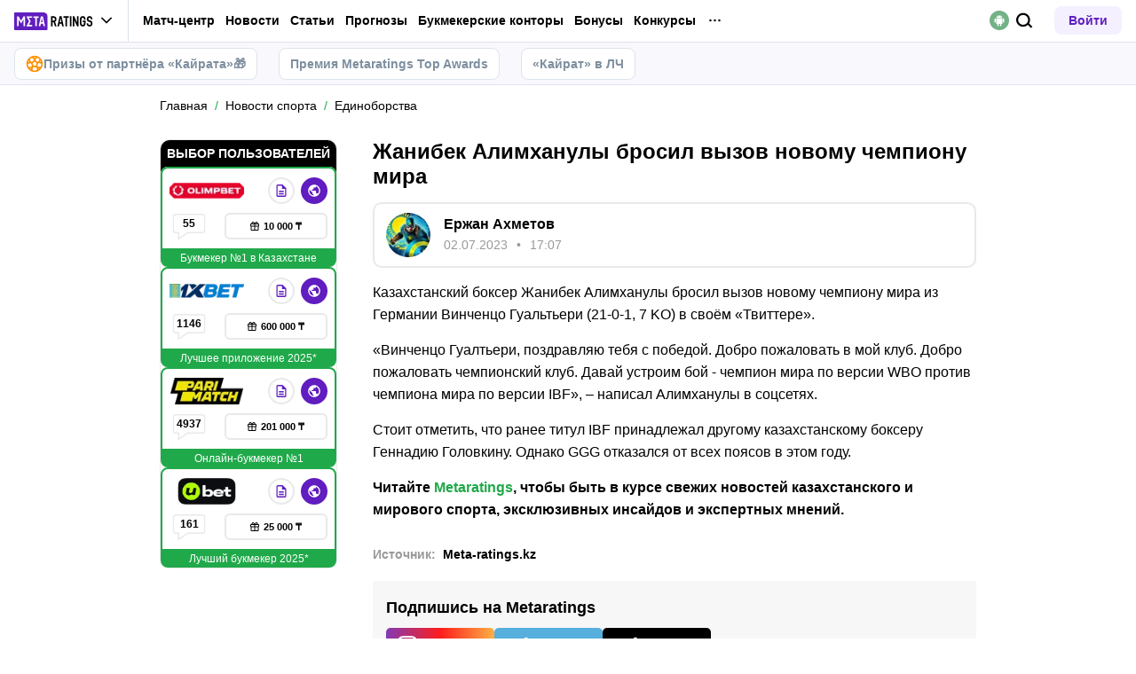

--- FILE ---
content_type: text/html; charset=utf-8
request_url: https://meta-ratings.kz/news/zhanibek-alimkhanuly-brosil-vyzov-novomu-chempionu-mira-263079/
body_size: 63318
content:
<!DOCTYPE html><html lang="ru" prefix="og: https://ogp.me/ns#"><head><meta charSet="utf-8"/><meta http-equiv="X-UA-Compatible" content="IE=edge"/><meta name="theme-color" content="#601dc0"/><meta name="viewport" content="width=device-width, initial-scale=1, maximum-scale=1, user-scalable=0"/><link rel="preconnect" href="https://www.googletagmanager.com"/><title>Жанибек Алимханулы бросил вызов новому чемпиону мира</title><meta name="description" content="Казахстанский боксер Жанибек Алимханулы бросил вызов новому чемпиону мира из Германии Винченцо Гуальтьери (21-0-1, 7 KO) в своём «Твиттере»."/><link rel="canonical" href="https://meta-ratings.kz/news/zhanibek-alimkhanuly-brosil-vyzov-novomu-chempionu-mira-263079/"/><link rel="alternate" hrefLang="ru-KZ" href="https://meta-ratings.kz/news/zhanibek-alimkhanuly-brosil-vyzov-novomu-chempionu-mira-263079/"/><link rel="icon" type="image/x-icon" href="/favicon.ico"/><link rel="shortcut icon" type="image/x-icon" href="/images/favicon/favicon.ico"/><link rel="shortcut icon" type="image/x-icon" href="/images/favicon/favicon-16x16.ico"/><link rel="shortcut icon" type="image/x-icon" href="/images/favicon/favicon-24x24.ico"/><link rel="shortcut icon" type="image/x-icon" href="/images/favicon/favicon-32x32.ico"/><link rel="shortcut icon" type="image/x-icon" href="/images/favicon/favicon-48x48.ico"/><link rel="shortcut icon" type="image/x-icon" href="/images/favicon/favicon-64x64.ico"/><link rel="icon" type="image/png" sizes="32x32" href="/images/favicon/favicon-32x32.png"/><link rel="icon" type="image/png" sizes="96x96" href="/images/favicon/favicon-96x96.png"/><link rel="icon" type="image/png" sizes="16x16" href="/images/favicon/favicon-16x16.png"/><link rel="apple-touch-icon-precomposed" href="/images/favicon/ios-favicon-precomposed.svg"/><link rel="apple-touch-icon" href="/images/favicon/apple-touch-fav-16x16.png"/><link rel="apple-touch-icon" sizes="57x57" href="/images/favicon/apple-touch-fav-57x57.png"/><link rel="apple-touch-icon" sizes="114x114" href="/images/favicon/apple-touch-fav-114x114.png"/><link rel="apple-touch-icon" sizes="72x72" href="/images/favicon/apple-touch-fav-72x72.png"/><link rel="apple-touch-icon" sizes="144x144" href="/images/favicon/apple-touch-fav-144x144.png"/><link rel="apple-touch-icon" sizes="60x60" href="/images/favicon/apple-touch-fav-60x60.png"/><link rel="apple-touch-icon" sizes="120x120" href="/images/favicon/apple-touch-fav-120x120.png"/><link rel="apple-touch-icon" sizes="76x76" href="/images/favicon/apple-touch-fav-76x76.png"/><link rel="apple-touch-icon" sizes="152x152" href="/images/favicon/apple-touch-fav-152x152.png"/><link rel="apple-touch-icon" sizes="180x180" href="/images/favicon/apple-touch-fav-180x180.png"/><link rel="icon" type="image/png" sizes="192x192" href="/images/favicon/android-icon-192x192.png"/><link rel="mask-icon" href="/images/favicon/safari-pinned-tab.svg" color="#601dc0"/><meta name="apple-mobile-web-app-title" content="Metaratings"/><meta name="application-name" content="Metaratings"/><meta name="msapplication-TileColor" content="#601dc0"/><meta name="msapplication-TileImage" content="/images/favicon/meta-144x144.png"/><meta name="msapplication-config" content="/browserconfig.xml"/><link rel="manifest" href="/manifest.json" crossorigin="use-credentials"/><meta property="og:type" content="website"/><meta property="og:url" content="https://meta-ratings.kz/news/zhanibek-alimkhanuly-brosil-vyzov-novomu-chempionu-mira-263079/"/><meta property="og:site_name" content="Metaratings"/><meta property="og:title" content="Жанибек Алимханулы бросил вызов новому чемпиону мира"/><meta property="og:description" content="Казахстанский боксер Жанибек Алимханулы бросил вызов новому чемпиону мира из Германии Винченцо Гуальтьери (21-0-1, 7 KO) в своём «Твиттере»."/><meta property="og:type" content="article"/><meta property="og:image" content="https://storage.yandexcloud.net/s3-metaratings-storage/images/9b/d8/9bd82cd64fb57d3d71303b2ebb20d778.jpg"/><meta property="og:article:published_time" content="2023-07-02T12:07:02.000Z"/><meta property="og:article:modified_time" content="2023-07-02T12:08:27.000Z"/><meta property="og:article:author" content="Ержан Ахметов"/><meta name="robots" content="index, follow, max-image-preview:large"/><link rel="alternate" type="application/rss+xml" title="Meta-ratings.kz: Новости событий спорта в Казахстане и мире" href="https://meta-ratings.kz/rss/google/"/><script type="application/ld+json">{"@context":"https://schema.org","@type":"NewsArticle","mainEntityOfPage":{"@type":"WebPage","@id":"https://meta-ratings.kz/news/zhanibek-alimkhanuly-brosil-vyzov-novomu-chempionu-mira-263079/"},"author":{"@type":"Person","name":"Ержан Ахметов","url":"https://meta-ratings.kz/authors/135/"},"publisher":{"@type":"Organization","name":"Metaratings","url":"https://meta-ratings.kz/","image":{"@type":"ImageObject","url":"https://meta-ratings.kz/images/logo-shema.png","width":1300,"height":300}},"url":"https://meta-ratings.kz/news/zhanibek-alimkhanuly-brosil-vyzov-novomu-chempionu-mira-263079/","headline":"Жанибек Алимханулы бросил вызов новому чемпиону мира","description":"Казахстанский боксер Жанибек Алимханулы бросил вызов новому чемпиону мира из Германии Винченцо Гуальтьери (21-0-1, 7 KO) в своём «Твиттере».","datePublished":"2023-07-02T18:07:02+06:00","dateModified":"2023-07-02T18:08:27+06:00","image":{"@type":"ImageObject","url":"https://storage.yandexcloud.net/s3-metaratings-storage/images/9b/d8/9bd82cd64fb57d3d71303b2ebb20d778.jpg","width":782,"height":465},"articleBody":"Казахстанский боксер Жанибек Алимханулы бросил вызов новому чемпиону мира из Германии Винченцо Гуальтьери (21-0-1, 7 KO) в своём «Твиттере». «Винченцо Гуалтьери, поздравляю тебя с победой. Добро пожаловать в мой клуб. Добро пожаловать чемпионский клуб. Давай устроим бой - чемпион мира по версии WBO против чемпиона мира по версии IBF», – написал Алимханулы в соцсетях. Стоит отметить, что ранее титул IBF принадлежал другому казахстанскому боксеру Геннадию Головкину. Однако GGG отказался от всех поясов в этом году."}</script><script type="text/javascript" id="pageAnalytics">
        (function () {
            const user_id = window.localStorage.getItem('user_id'),
                authorId = '33',
                postId = '263079';

            window.pageAnalytics={"section":"/news/mma/","id_post":"263079","id_author":"33"};

            if (!window.dataLayer) {
                window.dataLayer = []
            }

            let customPageData = {
               section: '/news/mma/'
            };

            window.id_author = authorId !== "undefined" ? authorId : undefined;
            window.id_post = postId !== "undefined" ? postId : undefined;

            if (authorId !== "undefined") {
                customPageData.id_author = authorId;
            }

            if (postId !== "undefined") {
                customPageData.id_post = postId;
            }

            window.dataLayer.push({
                 event: 'custom_page',
                 ...customPageData
            });

            if(user_id && !window.isLoginEventSent) {
                window.dataLayer.push({
                     event: 'login',
                     user_id: user_id,
                })
                window.isLoginEventSent = true;
            }
        })()
    </script><script id="gtm">
                (function (w, d, s, l, i) {
                        w[l] = w[l] || [];
                        w[l].push({
                        "gtm.start": new Date().getTime(), event: "gtm.js",
                    });
                        var f = d.getElementsByTagName(s)[0],
                        j = d.createElement(s), dl = l != "dataLayer" ? "&l=" + l : "";
                        j.async = true;
                        j.src = "https://googletagmanager.com/gtm.js?id=" + i + dl;
                        f.parentNode.insertBefore(j, f);
                    })(window, document, "script", "dataLayer", "GTM-MZHJ2D7");
                        window.dataLayer = window.dataLayer || [];
                </script><meta name="next-head-count" content="53"/><link data-next-font="" rel="preconnect" href="/" crossorigin="anonymous"/><link rel="preload" href="/_next/static/css/776aa8ff2ba125b0.css" as="style"/><link rel="stylesheet" href="/_next/static/css/776aa8ff2ba125b0.css" data-n-g=""/><link rel="preload" href="/_next/static/css/735f2dca9ae81658.css" as="style"/><link rel="stylesheet" href="/_next/static/css/735f2dca9ae81658.css" data-n-g=""/><link rel="preload" href="/_next/static/css/aefb7d0b13e84e77.css" as="style"/><link rel="stylesheet" href="/_next/static/css/aefb7d0b13e84e77.css" data-n-p=""/><link rel="preload" href="/_next/static/css/f339ec5dfda36b72.css" as="style"/><link rel="stylesheet" href="/_next/static/css/f339ec5dfda36b72.css" data-n-p=""/><link rel="preload" href="/_next/static/css/29826d2acef5d374.css" as="style"/><link rel="stylesheet" href="/_next/static/css/29826d2acef5d374.css" data-n-p=""/><link rel="preload" href="/_next/static/css/5b83d9450aeacb58.css" as="style"/><link rel="stylesheet" href="/_next/static/css/5b83d9450aeacb58.css" data-n-p=""/><link rel="preload" href="/_next/static/css/037d500206a33c48.css" as="style"/><link rel="stylesheet" href="/_next/static/css/037d500206a33c48.css" data-n-p=""/><link rel="preload" href="/_next/static/css/ca4b3a46d56b705a.css" as="style"/><link rel="stylesheet" href="/_next/static/css/ca4b3a46d56b705a.css" data-n-p=""/><link rel="preload" href="/_next/static/css/cafebbef7be39b32.css" as="style"/><link rel="stylesheet" href="/_next/static/css/cafebbef7be39b32.css" data-n-p=""/><link rel="preload" href="/_next/static/css/912b011bf9730620.css" as="style"/><link rel="stylesheet" href="/_next/static/css/912b011bf9730620.css" data-n-p=""/><link rel="preload" href="/_next/static/css/d153c8cb7c31af5b.css" as="style"/><link rel="stylesheet" href="/_next/static/css/d153c8cb7c31af5b.css" data-n-p=""/><link rel="preload" href="/_next/static/css/0a97eb7a26a688fe.css" as="style"/><link rel="stylesheet" href="/_next/static/css/0a97eb7a26a688fe.css"/><link rel="preload" href="/_next/static/css/9af7437d64e34662.css" as="style"/><link rel="stylesheet" href="/_next/static/css/9af7437d64e34662.css"/><link rel="preload" href="/_next/static/css/a79401f4b6efebf0.css" as="style"/><link rel="stylesheet" href="/_next/static/css/a79401f4b6efebf0.css"/><noscript data-n-css=""></noscript><script defer="" nomodule="" src="/_next/static/chunks/polyfills-42372ed130431b0a.js"></script><script defer="" src="/_next/static/chunks/63753.1c1a7ea3000aeab3.js"></script><script defer="" src="/_next/static/chunks/14464.7244ba4530ea643e.js"></script><script defer="" src="/_next/static/chunks/14532.9d8c8c82fb6737fc.js"></script><script src="/_next/static/chunks/webpack-82df8057404fd287.js" defer=""></script><script src="/_next/static/chunks/vendors-cba9e586-d23b440431fb177b.js" defer=""></script><script src="/_next/static/chunks/vendors-4ac11aeb-7e8882e765b11830.js" defer=""></script><script src="/_next/static/chunks/vendors-3fe5067f-8e16dbda32729e05.js" defer=""></script><script src="/_next/static/chunks/vendors-9a545e02-1cbbf2ad21d38e8f.js" defer=""></script><script src="/_next/static/chunks/vendors-19dc620f-ae35badf2204e72c.js" defer=""></script><script src="/_next/static/chunks/vendors-7fe5891a-4a40a994e047a3f1.js" defer=""></script><script src="/_next/static/chunks/vendors-e2a97014-87f9785f5fc94db8.js" defer=""></script><script src="/_next/static/chunks/vendors-c938e5b3-c4402e80c03dad60.js" defer=""></script><script src="/_next/static/chunks/vendors-59d75f37-8b5b728c5a79e4f3.js" defer=""></script><script src="/_next/static/chunks/vendors-8ab63dfe-80d2935f818227fd.js" defer=""></script><script src="/_next/static/chunks/vendors-0925edb1-766c96e70189fb8d.js" defer=""></script><script src="/_next/static/chunks/vendors-db3d8700-1010b486fe5c06ce.js" defer=""></script><script src="/_next/static/chunks/vendors-1d54e4e8-f3bd74fc8eed1c5d.js" defer=""></script><script src="/_next/static/chunks/vendors-baa937d0-d6649374ec250c86.js" defer=""></script><script src="/_next/static/chunks/vendors-00833fa6-6aaa83388f544fed.js" defer=""></script><script src="/_next/static/chunks/vendors-6185be05-68e389316382e7e0.js" defer=""></script><script src="/_next/static/chunks/vendors-02822025-c583b52b5a36d70b.js" defer=""></script><script src="/_next/static/chunks/vendors-0918ad5d-64f2c6a659c6af3f.js" defer=""></script><script src="/_next/static/chunks/vendors-1a8eafcc-ad2dac22abd0b99c.js" defer=""></script><script src="/_next/static/chunks/vendors-89fe0edc-8fd5f3acb9b23b0f.js" defer=""></script><script src="/_next/static/chunks/vendors-2e4e6f52-5654e1b19ce913f4.js" defer=""></script><script src="/_next/static/chunks/vendors-40002717-62171335d93ac4ff.js" defer=""></script><script src="/_next/static/chunks/vendors-b49fab05-5e9f4d972ec9fc01.js" defer=""></script><script src="/_next/static/chunks/vendors-2ef5bd86-babefdbdd6542d39.js" defer=""></script><script src="/_next/static/chunks/vendors-f67df17f-9ee1aaa44a0709cc.js" defer=""></script><script src="/_next/static/chunks/vendors-fc14d040-18cf3c1301d1b3e7.js" defer=""></script><script src="/_next/static/chunks/vendors-ca932aff-193da0bc3192d3a9.js" defer=""></script><script src="/_next/static/chunks/vendors-0fbe0e3f-06a9a419ef0556b7.js" defer=""></script><script src="/_next/static/chunks/vendors-2ac4632b-2d4d564d1180e370.js" defer=""></script><script src="/_next/static/chunks/vendors-42bbf998-e27712293e803643.js" defer=""></script><script src="/_next/static/chunks/vendors-9a66d3c2-9dc3c72c04f9d401.js" defer=""></script><script src="/_next/static/chunks/vendors-c9699fa7-b0f547bcf080b492.js" defer=""></script><script src="/_next/static/chunks/vendors-62668021-56c9985c69ca0765.js" defer=""></script><script src="/_next/static/chunks/vendors-89d5c698-19afdc4c8abd6211.js" defer=""></script><script src="/_next/static/chunks/vendors-a0de3438-ce00599db6b4db57.js" defer=""></script><script src="/_next/static/chunks/vendors-cca472bf-6e3dc752cc2d4803.js" defer=""></script><script src="/_next/static/chunks/vendors-f039ecc1-2446e136900c8bf7.js" defer=""></script><script src="/_next/static/chunks/vendors-b23b11a0-fb2bbcfc5010a6bd.js" defer=""></script><script src="/_next/static/chunks/vendors-eb2fbf4c-96bc85ff5e7808fc.js" defer=""></script><script src="/_next/static/chunks/vendors-48b8d778-9a3c12df5ee18e89.js" defer=""></script><script src="/_next/static/chunks/main-47152c340e12d1e6.js" defer=""></script><script src="/_next/static/chunks/pages/_app-f415c862e041b05e.js" defer=""></script><script src="/_next/static/chunks/67865-18e8dedba8caf896.js" defer=""></script><script src="/_next/static/chunks/79170-e4d61b828db5e2c7.js" defer=""></script><script src="/_next/static/chunks/40261-e34d9f9a9ec15978.js" defer=""></script><script src="/_next/static/chunks/39055-676a824f76d92d0f.js" defer=""></script><script src="/_next/static/chunks/33716-da55a67f033310b8.js" defer=""></script><script src="/_next/static/chunks/49955-223ab0eb6cebaa39.js" defer=""></script><script src="/_next/static/chunks/52495-10ccfda8ebc61e83.js" defer=""></script><script src="/_next/static/chunks/50835-9a6c9146aa9af2d3.js" defer=""></script><script src="/_next/static/chunks/52179-185b834981f9e9fa.js" defer=""></script><script src="/_next/static/chunks/83288-e73f1576f6d703b9.js" defer=""></script><script src="/_next/static/chunks/48074-4941c98b23f97265.js" defer=""></script><script src="/_next/static/chunks/pages/news/%5B...slug%5D-e3e2c08ccfa2cc46.js" defer=""></script><script src="/_next/static/wTIr7X0LybDkccPcj00wG/_buildManifest.js" defer=""></script><script src="/_next/static/wTIr7X0LybDkccPcj00wG/_ssgManifest.js" defer=""></script></head><body><div id="__next"><style>
    #nprogress {
      pointer-events: none;
    }
    #nprogress .bar {
      background: #601dc0;
      position: fixed;
      z-index: 9999;
      top: 0;
      left: 0;
      width: 100%;
      height: 3px;
    }
    #nprogress .peg {
      display: block;
      position: absolute;
      right: 0px;
      width: 100px;
      height: 100%;
      box-shadow: 0 0 10px #601dc0, 0 0 5px #601dc0;
      opacity: 1;
      -webkit-transform: rotate(3deg) translate(0px, -4px);
      -ms-transform: rotate(3deg) translate(0px, -4px);
      transform: rotate(3deg) translate(0px, -4px);
    }
    #nprogress .spinner {
      display: block;
      position: fixed;
      z-index: 1031;
      top: 15px;
      right: 15px;
    }
    #nprogress .spinner-icon {
      width: 18px;
      height: 18px;
      box-sizing: border-box;
      border: solid 2px transparent;
      border-top-color: #601dc0;
      border-left-color: #601dc0;
      border-radius: 50%;
      -webkit-animation: nprogresss-spinner 400ms linear infinite;
      animation: nprogress-spinner 400ms linear infinite;
    }
    .nprogress-custom-parent {
      overflow: hidden;
      position: relative;
    }
    .nprogress-custom-parent #nprogress .spinner,
    .nprogress-custom-parent #nprogress .bar {
      position: absolute;
    }
    @-webkit-keyframes nprogress-spinner {
      0% {
        -webkit-transform: rotate(0deg);
      }
      100% {
        -webkit-transform: rotate(360deg);
      }
    }
    @keyframes nprogress-spinner {
      0% {
        transform: rotate(0deg);
      }
      100% {
        transform: rotate(360deg);
      }
    }
  </style><noscript><iframe src="https://www.googletagmanager.com/ns.html?id=GTM-MZHJ2D7" height="0" width="0" style="display:none;visibility:hidden"></iframe></noscript><header id="main-header" class="Header_sizes__RgTCq Header_header__V0nSf Header_headerWithSub__MNYzM Header_headerWithStickyBookmakers__KQHb_"><div class="Header_regionRedirectBanner__LXZ_4"></div><section class="Header_headerWrapper__W5MO4 Header_isTop__heVNW mainHeader"><div class="Header_headerContainer__MI4xQ"><div class="Header_headerFlex__CQJU1"><div class="ProjectSwitcher_switcher__mWeOT ProjectSwitcher_projectSwitcher__NwM7Q projectSwitcher"><a href="/" class="ProjectSwitcher_projectSwitcherButton__6HY9l"><span class="ProjectSwitcher_projectSwitcherLogo__3rP2x"><svg class="" width="89" height="20"></svg></span><span class="ProjectSwitcher_projectSwitcherArrow__atfSh"><svg class="" width="12" height="12"></svg></span></a><ul class="ProjectSwitcher_projectSwitcherList__5POQE"><li><a href="https://mma.metaratings.ru/" class="ProjectSwitcher_item__TVmp8" target="_blank" rel="noreferrer"><span class="ProjectSwitcher_branding__MZQoz"><span class="ProjectSwitcher_projectSwitcherLogo__3rP2x"><svg class="" width="70" height="20"></svg></span></span><span class="ProjectSwitcher_description__VK_f2">Все о единоборствах</span></a></li><li><a href="https://cybersport.metaratings.ru/" class="ProjectSwitcher_item__TVmp8" target="_blank" rel="noreferrer"><span class="ProjectSwitcher_branding__MZQoz"><span class="ProjectSwitcher_projectSwitcherLogo__3rP2x"><svg class="" width="114" height="20"></svg></span></span><span class="ProjectSwitcher_description__VK_f2">Все о киберспорте</span></a></li></ul></div><nav class="Nav_headerMenu__kK6PF nav"><form class="Search_headerSearch__b5Glv Nav_headerSearch__dVcdS" action="/search/"><input type="text" placeholder="Поиск" name="q" required=""/><button><svg class="" width="18" height="18"></svg></button><button class="Search_isClear__8cvYo" type="reset"><svg class="" width="7" height="7"></svg></button></form><a href="/feed/" class="Nav_item__YdwfA">Лента</a><div class="Nav_item__YdwfA"><a href="https://meta-ratings.kz/match-center/" class="">Матч-центр</a><span class="Nav_arrow__9wZ2X"><svg class="" width="16" height="16"></svg></span><ul class="Nav_level2___GaMs" style="--listHeight:92px"><li class="Nav_item__YdwfA"><a href="https://meta-ratings.kz/match-center/football/" class="Nav_item__YdwfA">Футбол</a></li></ul></div><div class="Nav_item__YdwfA"><a href="/news/" class="">Новости</a><span class="Nav_arrow__9wZ2X"><svg class="" width="16" height="16"></svg></span><ul class="Nav_level2___GaMs" style="--listHeight:1020px"><li class="Nav_item__YdwfA"><a href="/news/" class="">Все новости</a></li><li class="Nav_item__YdwfA"><a href="/news/eksklyuzivy/" class="Nav_item__YdwfA">Эксклюзивы</a></li><li class="Nav_item__YdwfA"><a href="/news/futbol/" class="Nav_item__YdwfA">Футбол</a></li><li class="Nav_item__YdwfA"><a href="https://metasportforum.com/" class="Nav_item__YdwfA">Meta Sport Forum</a></li><li class="Nav_item__YdwfA"><a href="/news/mma/" class="Nav_item__YdwfA">Единоборства</a></li><li class="Nav_item__YdwfA"><a href="/news/tennis/" class="Nav_item__YdwfA">Теннис</a></li><li class="Nav_item__YdwfA"><a href="/news/hokkey/" class="Nav_item__YdwfA">Хоккей</a></li><li class="Nav_item__YdwfA"><a href="/news/basketbol/" class="Nav_item__YdwfA">Баскетбол</a></li><li class="Nav_item__YdwfA"><a href="/news/sportivnyy-biznes/" class="">Спортивный бизнес</a><span class="Nav_arrow__9wZ2X"><svg class="" width="16" height="16"></svg></span><ul class="Nav_level3__LfI1W" style="--listHeight:156px"><li class="Nav_item__YdwfA"><a href="/news/sportivnyy-biznes/" class="">Спортивный бизнес</a></li><li class="Nav_item__YdwfA"><a href="/news/sportivnyy-biznes/betting/" class="Nav_item__YdwfA">Беттинг</a></li><li class="Nav_item__YdwfA"><a href="/news/sportivnyy-biznes/biznes/" class="Nav_item__YdwfA">Бизнес</a></li></ul></li><li class="Nav_item__YdwfA"><a href="/news/transfery/" class="Nav_item__YdwfA">Трансферы</a></li><li class="Nav_item__YdwfA"><a href="/news/figurnoe-katanie/" class="Nav_item__YdwfA">Фигурное катание</a></li><li class="Nav_item__YdwfA"><a href="/news/biatlon/" class="Nav_item__YdwfA">Биатлон</a></li><li class="Nav_item__YdwfA"><a href="/news/kibersport/" class="Nav_item__YdwfA">Киберспорт</a></li><li class="Nav_item__YdwfA"><a href="/lotonews/" class="Nav_item__YdwfA">Лотереи</a></li><li class="Nav_item__YdwfA"><a href="/events/" class="Nav_item__YdwfA">Анонсы событий</a></li><li class="Nav_item__YdwfA"><a href="/pryamye-sportivnye-translyacii-online/" class="Nav_item__YdwfA">Спортивные трансляции</a></li></ul></div><div class="Nav_item__YdwfA"><a href="/blog/" class="">Статьи</a><span class="Nav_arrow__9wZ2X"><svg class="" width="16" height="16"></svg></span><ul class="Nav_level2___GaMs" style="--listHeight:1500px"><li class="Nav_item__YdwfA"><a href="/blog/" class="">О спорте</a></li><li class="Nav_item__YdwfA"><a href="https://meta-ratings.kz/blog/" class="Nav_item__YdwfA">О спорте</a></li><li class="Nav_item__YdwfA"><a href="https://meta-ratings.kz/blog/interview/" class="Nav_item__YdwfA">Интервью</a></li><li class="Nav_item__YdwfA"><a href="/blog/sportivnyy-biznes/" class="Nav_item__YdwfA">Спортивный бизнес</a></li><li class="Nav_item__YdwfA"><a href="https://meta-ratings.kz/blog/topy/" class="Nav_item__YdwfA">Топы и рейтинги</a></li><li class="Nav_item__YdwfA"><a href="/best-bookmakers/" class="">О букмекерских конторах</a><span class="Nav_arrow__9wZ2X"><svg class="" width="16" height="16"></svg></span><ul class="Nav_level3__LfI1W" style="--listHeight:892px"><li class="Nav_item__YdwfA"><a href="/best-bookmakers/" class="">Все о букмекерских конторах</a></li><li class="Nav_item__YdwfA"><a href="/registraciya-v-bukmekerskoj-kontore/" class="">Как зарегистрироваться</a><span class="Nav_arrow__9wZ2X"><svg class="" width="16" height="16"></svg></span><ul class="Nav_level3__LfI1W" style="--listHeight:604px"><li class="Nav_item__YdwfA"><a href="/best-bookmakers/registraciya-v-bk-olimpbet/" class="Nav_item__YdwfA">OlimpBet</a></li><li class="Nav_item__YdwfA"><a href="/best-bookmakers/fonbet-registraciya/" class="Nav_item__YdwfA">Фонбет</a></li><li class="Nav_item__YdwfA"><a href="/best-bookmakers/registraciya-parimatch/" class="Nav_item__YdwfA">Париматч</a></li><li class="Nav_item__YdwfA"><a href="/best-bookmakers/1xbet-registraciya/" class="Nav_item__YdwfA">Регистрация в 1xbet</a></li><li class="Nav_item__YdwfA"><a href="/best-bookmakers/pin-up-kz-registraciya/" class="Nav_item__YdwfA">Pin Up</a></li><li class="Nav_item__YdwfA"><a href="/best-bookmakers/registratsiya-v-tennisi-kz/" class="Nav_item__YdwfA">Тенниси</a></li><li class="Nav_item__YdwfA"><a href="/best-bookmakers/ubet-registraciya/" class="Nav_item__YdwfA">Ubet</a></li><li class="Nav_item__YdwfA"><a href="/best-bookmakers/registratsiya-winline/" class="Nav_item__YdwfA">Winline</a></li><li class="Nav_item__YdwfA"><a href="/best-bookmakers/betsson-registraciya/" class="Nav_item__YdwfA">Бетссон</a></li></ul></li><li class="Nav_item__YdwfA"><a href="/mobilnye-prilozheniya-bukmekerov/" class="Nav_item__YdwfA">Приложения букмекеров</a></li><li class="Nav_item__YdwfA"><a href="/prilozheniya-bukmekerskih-kontor-na-iphone/" class="">Приложения на iOS</a><span class="Nav_arrow__9wZ2X"><svg class="" width="16" height="16"></svg></span><ul class="Nav_level3__LfI1W" style="--listHeight:604px"><li class="Nav_item__YdwfA"><a href="/best-bookmakers/skachat-1xbet-na-iphone/" class="Nav_item__YdwfA">1xBet на Айфон</a></li><li class="Nav_item__YdwfA"><a href="/best-bookmakers/skachat-prilozhenie-bk-olimp-na-iphone/" class="Nav_item__YdwfA">Олимпбет на Айфон</a></li><li class="Nav_item__YdwfA"><a href="/best-bookmakers/skachat-prilozhenie-parimatch-na-iphone/" class="Nav_item__YdwfA">Париматч</a></li><li class="Nav_item__YdwfA"><a href="/best-bookmakers/skachat-fonbet-na-iphone/" class="Nav_item__YdwfA">Фонбет</a></li><li class="Nav_item__YdwfA"><a href="/best-bookmakers/prilozhenie-winline-na-ios/" class="Nav_item__YdwfA">Винлайн на Айфон</a></li><li class="Nav_item__YdwfA"><a href="/best-bookmakers/pin-up-bet-skachat-na-iphone/" class="Nav_item__YdwfA">Pin Up</a></li><li class="Nav_item__YdwfA"><a href="/best-bookmakers/skachat-prilozhenie-ubet-na-iphone/" class="Nav_item__YdwfA">Юбет</a></li><li class="Nav_item__YdwfA"><a href="/best-bookmakers/tennisi-ios/" class="Nav_item__YdwfA">Тенниси на Айфон</a></li><li class="Nav_item__YdwfA"><a href="/best-bookmakers/betsson-skachat-na-iphone/" class="Nav_item__YdwfA">Betsson КЗ</a></li></ul></li><li class="Nav_item__YdwfA"><a href="/bonuses/" class="">О бонусах БК</a><span class="Nav_arrow__9wZ2X"><svg class="" width="16" height="16"></svg></span><ul class="Nav_level3__LfI1W" style="--listHeight:284px"><li class="Nav_item__YdwfA"><a href="/best-bookmakers/winline-freebet/" class="Nav_item__YdwfA">Винлайн фрибет</a></li><li class="Nav_item__YdwfA"><a href="/best-bookmakers/bonus-1xbet/" class="Nav_item__YdwfA">1xBet бонус</a></li><li class="Nav_item__YdwfA"><a href="/best-bookmakers/promokod-1xbet/" class="Nav_item__YdwfA">Промокод на 1xbet</a></li><li class="Nav_item__YdwfA"><a href="/best-bookmakers/promokod-fonbet/" class="Nav_item__YdwfA">Промокоды Fonbet</a></li></ul></li></ul></li><li class="Nav_item__YdwfA"><a href="/prilozheniya-bukmekerskih-kontor-na-android/" class="">Приложения БК на Андроид</a><span class="Nav_arrow__9wZ2X"><svg class="" width="16" height="16"></svg></span><ul class="Nav_level3__LfI1W" style="--listHeight:604px"><li class="Nav_item__YdwfA"><a href="/best-bookmakers/1xbet-skachat-na-android/" class="Nav_item__YdwfA">Скачать 1xBet</a></li><li class="Nav_item__YdwfA"><a href="/best-bookmakers/skachat-prilozhenie-bk-olimp-na-android/" class="Nav_item__YdwfA">Олимп Бет скачать</a></li><li class="Nav_item__YdwfA"><a href="/best-bookmakers/pin-up-bet-mobilnoe-prilozhenie-android/" class="Nav_item__YdwfA">Скачать Pin Up</a></li><li class="Nav_item__YdwfA"><a href="/best-bookmakers/skachat-prilozhenie-ubet-na-android/" class="Nav_item__YdwfA">Скачать Ubet</a></li><li class="Nav_item__YdwfA"><a href="/best-bookmakers/prilozhenie-winline-dlya-android/" class="Nav_item__YdwfA">Скачать Винлайн</a></li><li class="Nav_item__YdwfA"><a href="/best-bookmakers/skachat-prilozhenie-parimatch-kz-na-android/" class="Nav_item__YdwfA">Париматч</a></li><li class="Nav_item__YdwfA"><a href="/best-bookmakers/bk-tennisi-na-android/" class="Nav_item__YdwfA">Тенниси КЗ</a></li><li class="Nav_item__YdwfA"><a href="/best-bookmakers/fonbet-kz-skachat-na-android/" class="Nav_item__YdwfA">Фонбет</a></li><li class="Nav_item__YdwfA"><a href="/best-bookmakers/betsson-skachat-na-android/" class="Nav_item__YdwfA">Betsson KZ</a></li></ul></li><li class="Nav_item__YdwfA"><a href="/stavki/" class="Nav_item__YdwfA">О ставках</a></li><li class="Nav_item__YdwfA"><a href="/best-loto/" class="Nav_item__YdwfA">О лотереях</a></li></ul></div><div class="Nav_item__YdwfA"><a href="/prognozy/" class="">Прогнозы</a><span class="Nav_arrow__9wZ2X"><svg class="" width="16" height="16"></svg></span><ul class="Nav_level2___GaMs" style="--listHeight:924px"><li class="Nav_item__YdwfA"><a href="/prognozy/" class="">Все прогнозы</a></li><li class="Nav_item__YdwfA"><a href="/prognozy/futbol/" class="">Футбол</a><span class="Nav_arrow__9wZ2X"><svg class="" width="16" height="16"></svg></span><ul class="Nav_level3__LfI1W" style="--listHeight:348px"><li class="Nav_item__YdwfA"><a href="/prognozy/futbol/" class="">Все прогнозы на футбол</a></li><li class="Nav_item__YdwfA"><a href="/prognozy/futbol/klubnyi-chempionat-mira/" class="Nav_item__YdwfA">Клубный ЧМ-2025</a></li><li class="Nav_item__YdwfA"><a href="/prognozy/futbol/liga-chempionov-uefa/" class="Nav_item__YdwfA">Лига чемпионов</a></li><li class="Nav_item__YdwfA"><a href="/prognozy/futbol/liga-evropy-uefa/" class="Nav_item__YdwfA">Лига Европы</a></li><li class="Nav_item__YdwfA"><a href="/prognozy/futbol/rpl/" class="Nav_item__YdwfA">РПЛ</a></li><li class="Nav_item__YdwfA"><a href="/prognozy/futbol/apl/" class="Nav_item__YdwfA">АПЛ</a></li></ul></li><li class="Nav_item__YdwfA"><a href="/prognozy/hokkey/" class="">Хоккей</a><span class="Nav_arrow__9wZ2X"><svg class="" width="16" height="16"></svg></span><ul class="Nav_level3__LfI1W" style="--listHeight:156px"><li class="Nav_item__YdwfA"><a href="/prognozy/hokkey/" class="">Все прогнозы на хоккей</a></li><li class="Nav_item__YdwfA"><a href="/prognozy/hokkey/khl/" class="Nav_item__YdwfA">КХЛ</a></li><li class="Nav_item__YdwfA"><a href="/prognozy/hokkey/nhl/" class="Nav_item__YdwfA">НХЛ</a></li></ul></li><li class="Nav_item__YdwfA"><a href="/prognozy/tennis/" class="Nav_item__YdwfA">Теннис</a></li><li class="Nav_item__YdwfA"><a href="/prognozy/basketbol/" class="">Баскетбол</a><span class="Nav_arrow__9wZ2X"><svg class="" width="16" height="16"></svg></span><ul class="Nav_level3__LfI1W" style="--listHeight:156px"><li class="Nav_item__YdwfA"><a href="/prognozy/basketbol/" class="">Все прогнозы на баскетбол</a></li><li class="Nav_item__YdwfA"><a href="/prognozy/basketbol/nba/" class="Nav_item__YdwfA">НБА</a></li><li class="Nav_item__YdwfA"><a href="/prognozy/basketbol/evroliga/" class="Nav_item__YdwfA">Евролига</a></li></ul></li><li class="Nav_item__YdwfA"><a href="/prognozy/voleybol/" class="Nav_item__YdwfA">Волейбол</a></li><li class="Nav_item__YdwfA"><a href="/prognozy/mma/" class="">Единоборства</a><span class="Nav_arrow__9wZ2X"><svg class="" width="16" height="16"></svg></span><ul class="Nav_level3__LfI1W" style="--listHeight:220px"><li class="Nav_item__YdwfA"><a href="/prognozy/mma/" class="">Все прогнозы на единоборства</a></li><li class="Nav_item__YdwfA"><a href="/prognozy/mma/" class="Nav_item__YdwfA">ММА</a></li><li class="Nav_item__YdwfA"><a href="/prognozy/ufc/" class="Nav_item__YdwfA">UFC</a></li><li class="Nav_item__YdwfA"><a href="/prognozy/boks/" class="Nav_item__YdwfA">Бокс</a></li></ul></li><li class="Nav_item__YdwfA"><a href="/prognozy/kibersport/" class="">Киберспорт</a><span class="Nav_arrow__9wZ2X"><svg class="" width="16" height="16"></svg></span><ul class="Nav_level3__LfI1W" style="--listHeight:220px"><li class="Nav_item__YdwfA"><a href="/prognozy/kibersport/" class="">Все прогнозы на киберспорт</a></li><li class="Nav_item__YdwfA"><a href="/prognozy/kibersport/cs-go/" class="Nav_item__YdwfA">CS:GO</a></li><li class="Nav_item__YdwfA"><a href="/prognozy/kibersport/dota-2/" class="Nav_item__YdwfA">Dota 2</a></li><li class="Nav_item__YdwfA"><a href="/prognozy/kibersport/fifa/" class="Nav_item__YdwfA">FIFA</a></li></ul></li><li class="Nav_item__YdwfA"><a href="/prognozy/express/" class="Nav_item__YdwfA">Экспрессы</a></li><li class="Nav_item__YdwfA"><a href="/prognozy/pro/" class="Nav_item__YdwfA">От профессионалов</a></li></ul></div><div class="Nav_item__YdwfA"><a href="/bookmakersrating/" class="">Букмекерские конторы</a><span class="Nav_arrow__9wZ2X"><svg class="" width="16" height="16"></svg></span><ul class="Nav_level2___GaMs" style="--listHeight:924px"><li class="Nav_item__YdwfA"><a href="/bookmakersrating/" class="">Букмекерские конторы</a></li><li class="Nav_item__YdwfA"><a href="/bookmakersrating/" class="">Букмекеры Казахстана</a><span class="Nav_arrow__9wZ2X"><svg class="" width="16" height="16"></svg></span><ul class="Nav_level3__LfI1W" style="--listHeight:604px"><li class="Nav_item__YdwfA"><a href="/bookmakersrating/1xbet-kz/" class="">1хБет</a><span class="Nav_arrow__9wZ2X"><svg class="" width="16" height="16"></svg></span><ul class="Nav_level3__LfI1W" style="--listHeight:92px"><li class="Nav_item__YdwfA"><a href="/bookmakersrating/1xbet-kz/reviews/" class="Nav_item__YdwfA">Отзывы 1xBet</a></li></ul></li><li class="Nav_item__YdwfA"><a href="/bookmakersrating/olimpbet-kz/" class="">Олимпбет</a><span class="Nav_arrow__9wZ2X"><svg class="" width="16" height="16"></svg></span><ul class="Nav_level3__LfI1W" style="--listHeight:92px"><li class="Nav_item__YdwfA"><a href="/bookmakersrating/olimpbet-kz/reviews/" class="Nav_item__YdwfA">Отзывы Olimpbet</a></li></ul></li><li class="Nav_item__YdwfA"><a href="/bookmakersrating/fonbet-kz/" class="">Фонбет</a><span class="Nav_arrow__9wZ2X"><svg class="" width="16" height="16"></svg></span><ul class="Nav_level3__LfI1W" style="--listHeight:92px"><li class="Nav_item__YdwfA"><a href="/bookmakersrating/fonbet-kz/reviews/" class="Nav_item__YdwfA">Отзывы Fonbet</a></li></ul></li><li class="Nav_item__YdwfA"><a href="/bookmakersrating/winline-kz/" class="">Винлайн</a><span class="Nav_arrow__9wZ2X"><svg class="" width="16" height="16"></svg></span><ul class="Nav_level3__LfI1W" style="--listHeight:92px"><li class="Nav_item__YdwfA"><a href="/bookmakersrating/winline-kz/reviews/" class="Nav_item__YdwfA">Отзывы Winline</a></li></ul></li><li class="Nav_item__YdwfA"><a href="https://meta-ratings.kz/bookmakersrating/parimatch-kz/" class="">Париматч</a><span class="Nav_arrow__9wZ2X"><svg class="" width="16" height="16"></svg></span><ul class="Nav_level3__LfI1W" style="--listHeight:92px"><li class="Nav_item__YdwfA"><a href="/bookmakersrating/parimatch-kz/reviews/" class="Nav_item__YdwfA">Отзывы Париматч</a></li></ul></li><li class="Nav_item__YdwfA"><a href="/bookmakersrating/pinupkz/" class="">Pin Up</a><span class="Nav_arrow__9wZ2X"><svg class="" width="16" height="16"></svg></span><ul class="Nav_level3__LfI1W" style="--listHeight:92px"><li class="Nav_item__YdwfA"><a href="/bookmakersrating/pinupkz/reviews/" class="Nav_item__YdwfA">Отзывы Pin Up</a></li></ul></li><li class="Nav_item__YdwfA"><a href="/bookmakersrating/ubet/" class="">Ubet</a><span class="Nav_arrow__9wZ2X"><svg class="" width="16" height="16"></svg></span><ul class="Nav_level3__LfI1W" style="--listHeight:92px"><li class="Nav_item__YdwfA"><a href="/bookmakersrating/ubet/reviews/" class="Nav_item__YdwfA">Отзывы Ubet</a></li></ul></li><li class="Nav_item__YdwfA"><a href="/bookmakersrating/tennisi-kz/" class="">Тенниси</a><span class="Nav_arrow__9wZ2X"><svg class="" width="16" height="16"></svg></span><ul class="Nav_level3__LfI1W" style="--listHeight:92px"><li class="Nav_item__YdwfA"><a href="/bookmakersrating/tennisi-kz/reviews/" class="Nav_item__YdwfA">Отзывы Tennisi</a></li></ul></li><li class="Nav_item__YdwfA"><a href="/bookmakersrating/betsson/" class="">Бетссон</a><span class="Nav_arrow__9wZ2X"><svg class="" width="16" height="16"></svg></span><ul class="Nav_level3__LfI1W" style="--listHeight:92px"><li class="Nav_item__YdwfA"><a href="/bookmakersrating/betsson/reviews/" class="Nav_item__YdwfA">Отзывы Betsson</a></li></ul></li></ul></li><li class="Nav_item__YdwfA"><a href="/live-stavki/" class="Nav_item__YdwfA">Лайв ставки</a></li><li class="Nav_item__YdwfA"><a href="/bukmekery-mira/" class="Nav_item__YdwfA">Крупнейшие букмекеры</a></li><li class="Nav_item__YdwfA"><a href="/vse-bukmekerskie-kontory/" class="Nav_item__YdwfA">Все букмекерские конторы</a></li><li class="Nav_item__YdwfA"><a href="/cappersrating/" class="Nav_item__YdwfA">Рейтинг капперов</a></li><li class="Nav_item__YdwfA"><a href="https://cybersport.metaratings.ru/bookmakersrating/" class="Nav_item__YdwfA">Ставки на киберспорт</a></li><li class="Nav_item__YdwfA"><a href="https://mma.metaratings.ru/bookmakersrating/" class="Nav_item__YdwfA">Ставки на смешанные единоборства</a></li><li class="Nav_item__YdwfA"><a href="https://meta-ratings.kz/novye-bukmekerskie-kontory/" class="Nav_item__YdwfA">Новые БК</a></li><li class="Nav_item__YdwfA"><a href="https://meta-ratings.kz/bukmekery-bez-pasporta/" class="Nav_item__YdwfA">БК без верификации</a></li><li class="Nav_item__YdwfA"><a href="/lotorating/" class="Nav_item__YdwfA">Рейтинг лотерей</a></li></ul></div><div class="Nav_item__YdwfA"><a href="/bonuses/" class="">Бонусы</a><span class="Nav_arrow__9wZ2X"><svg class="" width="16" height="16"></svg></span><ul class="Nav_level2___GaMs" style="--listHeight:1980px"><li><div class="SiteBonus_siteBonus__QDEHp"><a href="/bonuses/do-200-tysyach-bonusnykh-tenge-na-pervyy-depozit-v-1xbet-kazakhstan/" class="SiteBonus_siteBonusLogo__mkUBb"><img alt="1xBet KZ" loading="lazy" width="90" height="17.73" decoding="async" data-nimg="1" style="color:transparent" srcSet="https://meta-ratings.kz/_images/insecure/w-96:h-32/aHR0cHM6Ly9zdG9yYWdlLnlhbmRleGNsb3VkLm5ldC9zMy1tZXRhcmF0aW5ncy1zdG9yYWdlL3VwbG9hZC9pYmxvY2svYjA3L2IwN2RkZWI4Mjg0ZDBkMWQ3MTZhNGFjNGY1ODVlMWE1LnBuZw==.webp 1x, https://meta-ratings.kz/_images/insecure/w-256:h-64/aHR0cHM6Ly9zdG9yYWdlLnlhbmRleGNsb3VkLm5ldC9zMy1tZXRhcmF0aW5ncy1zdG9yYWdlL3VwbG9hZC9pYmxvY2svYjA3L2IwN2RkZWI4Mjg0ZDBkMWQ3MTZhNGFjNGY1ODVlMWE1LnBuZw==.webp 2x" src="https://meta-ratings.kz/_images/insecure/w-256:h-64/aHR0cHM6Ly9zdG9yYWdlLnlhbmRleGNsb3VkLm5ldC9zMy1tZXRhcmF0aW5ncy1zdG9yYWdlL3VwbG9hZC9pYmxvY2svYjA3L2IwN2RkZWI4Mjg0ZDBkMWQ3MTZhNGFjNGY1ODVlMWE1LnBuZw==.webp"/></a><a href="/promo1xbet" rel="nofollow" class="SiteBonus_siteBonusText__Ft_0J js-seo" data-seo-data="[base64]"><svg class="" width="14" height="14"></svg><span>300 000 ₸</span></a></div></li><li class="Nav_item__YdwfA"><a href="/bonuses/" class="">Все бонусы</a></li><li class="Nav_item__YdwfA"><a href="/bonuses/akcii/" class="">Акции</a><span class="Nav_arrow__9wZ2X"><svg class="" width="16" height="16"></svg></span><ul class="Nav_level3__LfI1W" style="--listHeight:476px"><li class="Nav_item__YdwfA"><a href="https://meta-ratings.kz/bonuses/parimatch-kz/akcii/" class="Nav_item__YdwfA">Париматч</a></li><li class="Nav_item__YdwfA"><a href="https://meta-ratings.kz/bonuses/olimpbet-kz/akcii/" class="Nav_item__YdwfA">Олимпбет</a></li><li class="Nav_item__YdwfA"><a href="https://meta-ratings.kz/bonuses/pinupkz/akcii/" class="Nav_item__YdwfA">Пин Ап</a></li><li class="Nav_item__YdwfA"><a href="https://meta-ratings.kz/bonuses/1xbet-kz/akcii/" class="Nav_item__YdwfA">1хБет</a></li><li class="Nav_item__YdwfA"><a href="https://meta-ratings.kz/bonuses/fonbet-kz/akcii/" class="Nav_item__YdwfA">Фонбет</a></li><li class="Nav_item__YdwfA"><a href="https://meta-ratings.kz/bonuses/winline-kz/akcii/" class="Nav_item__YdwfA">Винлайн</a></li><li class="Nav_item__YdwfA"><a href="https://meta-ratings.kz/bonuses/tennisi-kz/akcii/" class="Nav_item__YdwfA">Тенниси</a></li></ul></li><li class="Nav_item__YdwfA"><a href="/bonuses/za-depozit/" class="Nav_item__YdwfA">Бонусы за депозит</a></li><li class="Nav_item__YdwfA"><a href="/bonuses/bezdepozitnye/" class="Nav_item__YdwfA">Бездепозитный бонус</a></li><li class="Nav_item__YdwfA"><a href="/bonuses/za-registraciu/" class="Nav_item__YdwfA">За регистрацию</a></li><li class="Nav_item__YdwfA"><a href="/bonuses/promokody/" class="">Промокоды</a><span class="Nav_arrow__9wZ2X"><svg class="" width="16" height="16"></svg></span><ul class="Nav_level3__LfI1W" style="--listHeight:604px"><li class="Nav_item__YdwfA"><a href="/bonuses/promokody/" class="">Все промокоды</a></li><li class="Nav_item__YdwfA"><a href="/bonuses/1xbet-kz/promokody/" class="Nav_item__YdwfA">Промокод 1хБет КЗ</a></li><li class="Nav_item__YdwfA"><a href="/bonuses/fonbet-kz/promokody/" class="Nav_item__YdwfA">Промокод Фонбет КЗ</a></li><li class="Nav_item__YdwfA"><a href="/bonuses/olimpbet-kz/promokody/" class="Nav_item__YdwfA">Промокод Олимпбет КЗ</a></li><li class="Nav_item__YdwfA"><a href="/bonuses/parimatch-kz/promokody/" class="Nav_item__YdwfA">Промокод Париматч КЗ</a></li><li class="Nav_item__YdwfA"><a href="/bonuses/winline-kz/promokody/" class="Nav_item__YdwfA">Промокод Winline</a></li><li class="Nav_item__YdwfA"><a href="/bonuses/tennisi-kz/promokody/" class="Nav_item__YdwfA">Промокоды Тенниси</a></li><li class="Nav_item__YdwfA"><a href="/bonuses/pinupkz/promokody/" class="Nav_item__YdwfA">Pin Up</a></li><li class="Nav_item__YdwfA"><a href="/bonuses/ubet/promokody/" class="Nav_item__YdwfA">Ubet</a></li><li class="Nav_item__YdwfA"><a href="/bonuses/promokody/old-player/" class="Nav_item__YdwfA">Действующим игрокам</a></li></ul></li><li class="Nav_item__YdwfA"><a href="/bonuses/freebety/" class="">Фрибеты</a><span class="Nav_arrow__9wZ2X"><svg class="" width="16" height="16"></svg></span><ul class="Nav_level3__LfI1W" style="--listHeight:1116px"><li class="Nav_item__YdwfA"><a href="/bonuses/freebety/" class="">Все фрибеты</a></li><li class="Nav_item__YdwfA"><a href="/bonuses/freebety/bezdepozitnye/" class="Nav_item__YdwfA">Фрибеты без депозита</a></li><li class="Nav_item__YdwfA"><a href="/bonuses/freebety/za-registraciu/" class="Nav_item__YdwfA">Фрибет за регистрацию</a></li><li class="Nav_item__YdwfA"><a href="/bonuses/freebety/za-ustanovku-prilozeniya/" class="Nav_item__YdwfA">Фрибет за приложение</a></li><li class="Nav_item__YdwfA"><a href="/bonuses/1xbet-kz/freebety/" class="Nav_item__YdwfA">Фрибет 1хБет КЗ</a></li><li class="Nav_item__YdwfA"><a href="/bonuses/fonbet-kz/freebety/" class="Nav_item__YdwfA">Фрибет Фонбет</a></li><li class="Nav_item__YdwfA"><a href="/bonuses/olimpbet-kz/freebety/" class="Nav_item__YdwfA">Фрибет Олимпбет КЗ</a></li><li class="Nav_item__YdwfA"><a href="/bonuses/parimatch-kz/freebety/" class="Nav_item__YdwfA">Париматч КЗ</a></li><li class="Nav_item__YdwfA"><a href="/bonuses/winline-kz/freebety/" class="Nav_item__YdwfA">Фрибет Винлайн</a></li><li class="Nav_item__YdwfA"><a href="/bonuses/pinupkz/freebety/" class="Nav_item__YdwfA">Pin Up</a></li><li class="Nav_item__YdwfA"><a href="/bonuses/tennisi-kz/freebety/" class="Nav_item__YdwfA">Тенниси</a></li><li class="Nav_item__YdwfA"><a href="/bonuses/ubet/freebety/" class="Nav_item__YdwfA">Ubet</a></li><li class="Nav_item__YdwfA"><a href="/bonuses/freebety/old-player/" class="Nav_item__YdwfA">Старым игрокам</a></li><li class="Nav_item__YdwfA"><a href="/bonuses/freebety/za-depozit/" class="Nav_item__YdwfA">Фрибет за депозит</a></li><li class="Nav_item__YdwfA"><a href="/bonuses/freebety/na-den-rozhdeniya/" class="Nav_item__YdwfA">Фрибет на день рождения</a></li><li class="Nav_item__YdwfA"><a href="/bonuses/freebety/besplatnye-stavki/" class="Nav_item__YdwfA">БК с бесплатным фрибетом</a></li><li class="Nav_item__YdwfA"><a href="/bonuses/freebety/5000/" class="Nav_item__YdwfA">5000 за регистрацию</a></li><li class="Nav_item__YdwfA"><a href="/bonuses/freebety/1000/" class="Nav_item__YdwfA">1000 без депозита</a></li></ul></li><li class="Nav_item__YdwfA"><a href="/bonuses/1xbet-kz/" class="">1хБет</a><span class="Nav_arrow__9wZ2X"><svg class="" width="16" height="16"></svg></span><ul class="Nav_level3__LfI1W" style="--listHeight:92px"><li class="Nav_item__YdwfA"><a href="/bonuses/1xbet-kz/" class="">Бонусы 1xBet</a></li><li class="Nav_item__YdwfA"><a href="/best-bookmakers/cchastlivaya-pyatnitsa-1xbet-pravila-usloviya-vozmozhnosti/" class="Nav_item__YdwfA">Счастливая пятница в 1xBet</a></li></ul></li><li class="Nav_item__YdwfA"><a href="/bonuses/fonbet-kz/" class="">Фонбет</a><span class="Nav_arrow__9wZ2X"><svg class="" width="16" height="16"></svg></span><ul class="Nav_level3__LfI1W" style="--listHeight:92px"><li class="Nav_item__YdwfA"><a href="/bonuses/fonbet-kz/za-registraciu/" class="Nav_item__YdwfA">За регистрацию</a></li></ul></li><li class="Nav_item__YdwfA"><a href="/bonuses/olimpbet-kz/" class="Nav_item__YdwfA">Олимпбет</a></li><li class="Nav_item__YdwfA"><a href="/bonuses/winline-kz/" class="">Винлайн</a><span class="Nav_arrow__9wZ2X"><svg class="" width="16" height="16"></svg></span><ul class="Nav_level3__LfI1W" style="--listHeight:92px"><li class="Nav_item__YdwfA"><a href="/bonuses/winline-kz/" class="">Бонусы Winline</a></li><li class="Nav_item__YdwfA"><a href="/bonuses/fribet-v-winline-kz-do-100000-tenge-na-pervyi-depozit/" class="Nav_item__YdwfA">Винлайн фрибет 10000</a></li></ul></li><li class="Nav_item__YdwfA"><a href="/bonuses/parimatch-kz/" class="Nav_item__YdwfA">Париматч</a></li><li class="Nav_item__YdwfA"><a href="/bonuses/tennisi-kz/" class="Nav_item__YdwfA">Тенниси</a></li><li class="Nav_item__YdwfA"><a href="/bonuses/pinupkz/" class="">Pin Up</a><span class="Nav_arrow__9wZ2X"><svg class="" width="16" height="16"></svg></span><ul class="Nav_level3__LfI1W" style="--listHeight:92px"><li class="Nav_item__YdwfA"><a href="/bonuses/pinupkz/" class="">Бонусы Pin Up</a></li><li class="Nav_item__YdwfA"><a href="/bonuses/pinupkz/za-registraciu/" class="Nav_item__YdwfA">Pin Up бонус за регистрацию</a></li></ul></li><li class="Nav_item__YdwfA"><a href="/bonuses/ubet/" class="Nav_item__YdwfA">Ubet</a></li><li class="Nav_item__YdwfA"><a href="/bonuses/betsson/" class="">Betsson</a><span class="Nav_arrow__9wZ2X"><svg class="" width="16" height="16"></svg></span><ul class="Nav_level3__LfI1W" style="--listHeight:156px"><li class="Nav_item__YdwfA"><a href="/bonuses/betsson/promokody/" class="Nav_item__YdwfA">Промокоды Betsson</a></li><li class="Nav_item__YdwfA"><a href="/bonuses/betsson/freebety/" class="Nav_item__YdwfA">Фрибеты Betsson</a></li></ul></li></ul></div><a href="/konkursy/" class="Nav_item__YdwfA">Конкурсы</a><div class="Nav_item__YdwfA Nav_isMore__nvcak"><svg class="Nav_more__WUpou" width="15" height="4"></svg><ul class="Nav_level2___GaMs" style="--listHeight:220px"><li class="Nav_item__YdwfA"><a href="/shkola-bettinga/" class="">Школа беттинга</a><span class="Nav_arrow__9wZ2X"><svg class="" width="16" height="16"></svg></span><ul class="Nav_level3__LfI1W" style="--listHeight:220px"><li class="Nav_item__YdwfA"><a href="/shkola-bettinga/" class="">Школа беттинга</a></li><li class="Nav_item__YdwfA"><a href="/strategy/" class="Nav_item__YdwfA">Стратегии ставок</a></li><li class="Nav_item__YdwfA"><a href="/vilki/" class="Nav_item__YdwfA">Вилочный арбитраж</a></li><li class="Nav_item__YdwfA"><a href="/servisy-sportivnoj-statistiki/" class="Nav_item__YdwfA">Обзоры сервисов статистики</a></li></ul></li><li class="Nav_item__YdwfA"><a href="/statistics/" class="Nav_item__YdwfA">Футбольная статистика</a></li></ul></div></nav></div><div class="Header_headerFlex__CQJU1 Header_rightFlex__uGh5G"><button class="Header_headerSearchAdaptive__fcg6W"><svg class="" width="19" height="19"></svg></button><form class="Search_headerSearch__b5Glv" action="/search/"><input type="text" placeholder="Поиск" name="q" required=""/><button><svg class="" width="18" height="18"></svg></button><button class="Search_isClear__8cvYo" type="reset"><svg class="" width="7" height="7"></svg></button></form><button class="Header_headerButton__PPggZ Header_isLogin__okgAK">Войти</button><button class="Header_headerAdaptiveButton__7Qo4s"><svg class="" width="20" height="20"></svg></button><button class="Header_headerAdaptiveButton__7Qo4s"><svg class="Header_menuIcon__B1c61" width="20" height="20"></svg></button></div></div></section><div class="Header_variableHeightBlock__D_1sV mainHeaderSubs"><section class="PromoMenu_promoMenuWrapper__8aZtP"><div class="PromoMenu_promoMenu__BlJkc"><a href="https://www.spec-kairat.meta-ratings.kz/" class="PromoMenu_item__qjwFL PromoMenu_isHighlighted__BLK1w"><svg class="PromoMenu_svgIcon__uhug_" width="20" height="20"></svg>Призы от партнёра «Кайрата»🎁</a><a href="https://metatopawards.kz/" class="PromoMenu_item__qjwFL PromoMenu_isHighlighted__BLK1w">Премия Metaratings Top Awards</a><a href="https://meta-ratings.kz/blog/kairat-v-lige-chempionov-raspisanie-matchei-rezultaty-translyacii/" class="PromoMenu_item__qjwFL PromoMenu_isHighlighted__BLK1w">«Кайрат» в ЛЧ</a></div></section><div class="BookmakersRatingSticky_bookmakersRatingSticky__aG4nV"><div class="BookmakersRatingSticky_title__9zVTj">ВЫБОР ПОЛЬЗОВАТЕЛЕЙ</div><div class="BookmakersRatingSticky_list__8GZh1"><div class="BookmakersRatingSticky_item__7VDUe BookmakersRatingSticky_isHighlighted__K2LLz BookmakersRatingSticky_withLabel__r3TGG"><div class="BookmakersRatingSticky_section__eaFLx"><a href="/promoolimp" target="_blank" rel="nofollow" class="BookmakersRatingSticky_logo__pbEWY js-seo" aria-label="Olimpbet KZ" data-seo-data="[base64]"><img alt="Olimpbet KZ" loading="lazy" width="84" height="17.31" decoding="async" data-nimg="1" style="color:transparent" srcSet="https://meta-ratings.kz/_images/insecure/w-96:h-32/aHR0cHM6Ly9zdG9yYWdlLnlhbmRleGNsb3VkLm5ldC9zMy1tZXRhcmF0aW5ncy1zdG9yYWdlL2ltYWdlcy9lNy9iZS9lN2JlODE0M2FlMzUyMGUyYWUzOWYzMDAwNmZhNTUxMy5wbmc=.webp 1x, https://meta-ratings.kz/_images/insecure/w-256:h-64/aHR0cHM6Ly9zdG9yYWdlLnlhbmRleGNsb3VkLm5ldC9zMy1tZXRhcmF0aW5ncy1zdG9yYWdlL2ltYWdlcy9lNy9iZS9lN2JlODE0M2FlMzUyMGUyYWUzOWYzMDAwNmZhNTUxMy5wbmc=.webp 2x" src="https://meta-ratings.kz/_images/insecure/w-256:h-64/aHR0cHM6Ly9zdG9yYWdlLnlhbmRleGNsb3VkLm5ldC9zMy1tZXRhcmF0aW5ncy1zdG9yYWdlL2ltYWdlcy9lNy9iZS9lN2JlODE0M2FlMzUyMGUyYWUzOWYzMDAwNmZhNTUxMy5wbmc=.webp"/></a></div><div class="BookmakersRatingSticky_achieve__6vGJd">Букмекер №1 в Казахстане</div></div><div class="BookmakersRatingSticky_item__7VDUe BookmakersRatingSticky_isHighlighted__K2LLz BookmakersRatingSticky_withLabel__r3TGG"><div class="BookmakersRatingSticky_section__eaFLx"><a href="/promo1xbet" target="_blank" rel="nofollow" class="BookmakersRatingSticky_logo__pbEWY js-seo" aria-label="1xBet KZ" data-seo-data="[base64]"><img alt="1xBet KZ" loading="lazy" width="84" height="16.55" decoding="async" data-nimg="1" style="color:transparent" srcSet="https://meta-ratings.kz/_images/insecure/w-96:h-32/aHR0cHM6Ly9zdG9yYWdlLnlhbmRleGNsb3VkLm5ldC9zMy1tZXRhcmF0aW5ncy1zdG9yYWdlL3VwbG9hZC9pYmxvY2svYjA3L2IwN2RkZWI4Mjg0ZDBkMWQ3MTZhNGFjNGY1ODVlMWE1LnBuZw==.webp 1x, https://meta-ratings.kz/_images/insecure/w-256:h-64/aHR0cHM6Ly9zdG9yYWdlLnlhbmRleGNsb3VkLm5ldC9zMy1tZXRhcmF0aW5ncy1zdG9yYWdlL3VwbG9hZC9pYmxvY2svYjA3L2IwN2RkZWI4Mjg0ZDBkMWQ3MTZhNGFjNGY1ODVlMWE1LnBuZw==.webp 2x" src="https://meta-ratings.kz/_images/insecure/w-256:h-64/aHR0cHM6Ly9zdG9yYWdlLnlhbmRleGNsb3VkLm5ldC9zMy1tZXRhcmF0aW5ncy1zdG9yYWdlL3VwbG9hZC9pYmxvY2svYjA3L2IwN2RkZWI4Mjg0ZDBkMWQ3MTZhNGFjNGY1ODVlMWE1LnBuZw==.webp"/></a></div><div class="BookmakersRatingSticky_achieve__6vGJd">Лучшее приложение 2025*</div></div><div class="BookmakersRatingSticky_item__7VDUe BookmakersRatingSticky_isHighlighted__K2LLz BookmakersRatingSticky_withLabel__r3TGG"><div class="BookmakersRatingSticky_section__eaFLx"><a href="/promoparimatch" target="_blank" rel="nofollow" class="BookmakersRatingSticky_logo__pbEWY js-seo" aria-label="Parimatch KZ" data-seo-data="[base64]"><img alt="Parimatch KZ" loading="lazy" width="84" height="29.32" decoding="async" data-nimg="1" style="color:transparent" srcSet="https://meta-ratings.kz/_images/insecure/w-96:h-48/aHR0cHM6Ly9zdG9yYWdlLnlhbmRleGNsb3VkLm5ldC9zMy1tZXRhcmF0aW5ncy1zdG9yYWdlL3VwbG9hZC9pYmxvY2svYzM4L2MzODU1OWYwZDRjNDA3YWY3ZGNiYzc2MDA5OGE2NzJhLnBuZw==.webp 1x, https://meta-ratings.kz/_images/insecure/w-256:h-96/aHR0cHM6Ly9zdG9yYWdlLnlhbmRleGNsb3VkLm5ldC9zMy1tZXRhcmF0aW5ncy1zdG9yYWdlL3VwbG9hZC9pYmxvY2svYzM4L2MzODU1OWYwZDRjNDA3YWY3ZGNiYzc2MDA5OGE2NzJhLnBuZw==.webp 2x" src="https://meta-ratings.kz/_images/insecure/w-256:h-96/aHR0cHM6Ly9zdG9yYWdlLnlhbmRleGNsb3VkLm5ldC9zMy1tZXRhcmF0aW5ncy1zdG9yYWdlL3VwbG9hZC9pYmxvY2svYzM4L2MzODU1OWYwZDRjNDA3YWY3ZGNiYzc2MDA5OGE2NzJhLnBuZw==.webp"/></a></div><div class="BookmakersRatingSticky_achieve__6vGJd">Онлайн-букмекер №1</div></div><div class="BookmakersRatingSticky_item__7VDUe BookmakersRatingSticky_isHighlighted__K2LLz BookmakersRatingSticky_withLabel__r3TGG"><div class="BookmakersRatingSticky_section__eaFLx"><a href="/promoubetbuttonbonus" target="_blank" rel="nofollow" class="BookmakersRatingSticky_logo__pbEWY js-seo" aria-label="Ubet" data-seo-data="[base64]"><img alt="Ubet" loading="lazy" width="84" height="38.41" decoding="async" data-nimg="1" style="color:transparent" srcSet="https://meta-ratings.kz/_images/insecure/w-96:h-48/aHR0cHM6Ly9zdG9yYWdlLnlhbmRleGNsb3VkLm5ldC9zMy1tZXRhcmF0aW5ncy1zdG9yYWdlL2ltYWdlcy8wMC9jMC8wMGMwNmE0YjI4MDFjOTU4YjAzMTIzNDBjZTc3NTY5Yi5wbmc=.webp 1x, https://meta-ratings.kz/_images/insecure/w-256:h-128/aHR0cHM6Ly9zdG9yYWdlLnlhbmRleGNsb3VkLm5ldC9zMy1tZXRhcmF0aW5ncy1zdG9yYWdlL2ltYWdlcy8wMC9jMC8wMGMwNmE0YjI4MDFjOTU4YjAzMTIzNDBjZTc3NTY5Yi5wbmc=.webp 2x" src="https://meta-ratings.kz/_images/insecure/w-256:h-128/aHR0cHM6Ly9zdG9yYWdlLnlhbmRleGNsb3VkLm5ldC9zMy1tZXRhcmF0aW5ncy1zdG9yYWdlL2ltYWdlcy8wMC9jMC8wMGMwNmE0YjI4MDFjOTU4YjAzMTIzNDBjZTc3NTY5Yi5wbmc=.webp"/></a></div><div class="BookmakersRatingSticky_achieve__6vGJd">Лучший букмекер 2025*</div></div></div></div></div></header><main class="workarea hasHeaderPromoMenu hasStickyBookmakers isSport"><div class="container"><div class=""><div class="Breadcrumbs_breadcrumb__j3imt" aria-label="breadcrumb"><ol class="Breadcrumbs_breadcrumbList__aqceK" itemscope="" itemType="https://schema.org/BreadcrumbList"><li class="Breadcrumbs_breadcrumbItem__lQ2Ha"><a href="https://meta-ratings.kz/" class="Breadcrumbs_breadcrumbLink__4PB4B">Главная</a></li><li class="Breadcrumbs_breadcrumbItem__lQ2Ha" itemProp="itemListElement" itemscope="" itemType="https://schema.org/ListItem"><a href="https://meta-ratings.kz/news/" class="Breadcrumbs_breadcrumbLink__4PB4B"><span itemProp="name">Новости спорта</span></a><meta itemProp="item" content="https://meta-ratings.kz/news/"/><meta itemProp="position" content="1"/></li><li class="Breadcrumbs_breadcrumbItem__lQ2Ha" itemProp="itemListElement" itemscope="" itemType="https://schema.org/ListItem"><a href="https://meta-ratings.kz/news/mma/" class="Breadcrumbs_breadcrumbLink__4PB4B"><span itemProp="name">Единоборства</span></a><meta itemProp="item" content="https://meta-ratings.kz/news/mma/"/><meta itemProp="position" content="2"/></li></ol></div></div><div class="WorkareaRow_row__QaHBC WorkareaRow_leftSidebarAfterContent__n1P9t"><div id="content" class="WorkareaRow_content__WF_JK content"><div class="infinite-scroll-component__outerdiv"><div class="infinite-scroll-component NewsDetail_infiniteScroll__VolYa" style="height:auto;overflow:auto;-webkit-overflow-scrolling:touch"><div style="margin-bottom:80px"><div class="workarea-title"><h1>Жанибек Алимханулы бросил вызов новому чемпиону мира</h1></div><article class="Article_article__hvuHu"><div class="PostAuthor_postAuthor__Zkc5g"><a href="/authors/135/" class="PostAuthor_postAuthorAvatar__d_Nku"><img alt="Ержан Ахметов" loading="lazy" width="50" height="50" decoding="async" data-nimg="1" style="color:transparent" srcSet="https://meta-ratings.kz/_images/insecure/crop:w-64:h-64/aHR0cHM6Ly9zdG9yYWdlLnlhbmRleGNsb3VkLm5ldC9zMy1tZXRhcmF0aW5ncy1zdG9yYWdlL3VwbG9hZC9pYmxvY2svZWUwL2VlMDM2NDgxNmJmNGQzYjlkZGRkYmM5NGY4MTY3YThiLmpwZw==.webp 1x, https://meta-ratings.kz/_images/insecure/crop:w-128:h-128/aHR0cHM6Ly9zdG9yYWdlLnlhbmRleGNsb3VkLm5ldC9zMy1tZXRhcmF0aW5ncy1zdG9yYWdlL3VwbG9hZC9pYmxvY2svZWUwL2VlMDM2NDgxNmJmNGQzYjlkZGRkYmM5NGY4MTY3YThiLmpwZw==.webp 2x" src="https://meta-ratings.kz/_images/insecure/crop:w-128:h-128/aHR0cHM6Ly9zdG9yYWdlLnlhbmRleGNsb3VkLm5ldC9zMy1tZXRhcmF0aW5ncy1zdG9yYWdlL3VwbG9hZC9pYmxvY2svZWUwL2VlMDM2NDgxNmJmNGQzYjlkZGRkYmM5NGY4MTY3YThiLmpwZw==.webp"/></a><div class="PostAuthor_postAuthorText__2q_MA"><div class="PostAuthor_postAuthorName__dYplp"><a href="/authors/135/" class="">Ержан Ахметов</a></div><div class="PostAuthor_postAuthorInfo__ySRt_"><div class="PostAuthor_item__pF1PU">02.07.2023</div><div class="PostAuthor_item__pF1PU">17:07</div></div></div></div><div class="workarea-text"><p>Казахстанский боксер Жанибек Алимханулы бросил вызов новому чемпиону мира из Германии Винченцо Гуальтьери (21-0-1, 7 KO) в своём «Твиттере».</p><p>«Винченцо Гуалтьери, поздравляю тебя с победой. Добро пожаловать в мой клуб. Добро пожаловать чемпионский клуб. Давай устроим бой - чемпион мира по версии WBO против чемпиона мира по версии IBF», – написал Алимханулы в соцсетях.</p><p>Стоит отметить, что ранее титул IBF принадлежал другому казахстанскому боксеру Геннадию Головкину. Однако GGG отказался от всех поясов в этом году.</p><p><strong>Читайте <a href="/news/">Metaratings</a>, чтобы быть в курсе свежих новостей <!-- -->казахстанского<!-- --> и мирового спорта, эксклюзивных инсайдов и экспертных мнений.</strong></p></div></article><div class="Article_articleFooter__JAYH5"></div><div class="Subscribe_subscribe__5mDUa"><div class="Subscribe_subscribeTitle__EosfC">Подпишись на Metaratings</div><div class="Subscribe_subscribeList__oS9Dj"><a href="https://www.instagram.com/metaratings.kz" class="Subscribe_subscribeItem__FP8zi Subscribe_insta__2ZCCI"><div class="Subscribe_subscribeItemIcon__NQM8J Subscribe_insta__2ZCCI"><svg class="Subscribe_instaIcon__dcd1R"></svg></div><span class="Subscribe_subscribeItemName__vu72_">Instagram</span></a><a href="https://t.me/metaratingskz" class="Subscribe_subscribeItem__FP8zi Subscribe_tg__xbSve"><div class="Subscribe_subscribeItemIcon__NQM8J Subscribe_tg__xbSve"><svg class="Subscribe_tgIcon__jYJTH"></svg></div><span class="Subscribe_subscribeItemName__vu72_">Telegram</span></a><a href="https://www.tiktok.com/@metaratings.kz" class="Subscribe_subscribeItem__FP8zi Subscribe_tt__Bm7PW"><div class="Subscribe_subscribeItemIcon__NQM8J Subscribe_tt__Bm7PW"><svg class="Subscribe_ttIcon__mz8mt"></svg></div><span class="Subscribe_subscribeItemName__vu72_">TikTok</span></a></div></div><div class="Article_articleFooter__JAYH5"><div class="RatingBK_ratingBk__sYl8y"><div class="MetaRating_rating__9F6Ic MetaRating_ratingLarge__ZekG6 MetaRating_ratingGreat__s9mzM"><span>80</span></div><div class="RatingBK_ratingBkAbout__AbGdL"><a href="/promoparimatch" target="_blank" rel="nofollow" class="RatingBK_ratingBkAboutLogo__FtG7H js-seo" data-seo-data="JTdCJTIyZXZlbnQlMjI6JTIyY2xpY2tfb25fYmtfd2ViJTIyLCUyMnZlcnNpb24lMjI6JTIyYm9udXNfYm94JTIyLCUyMnBsYWNlJTIyOiUyMmxvZ28lMjIsJTIybmFtZV9iayUyMjolMjJwYXJpbWF0Y2glMjIsJTIycGFydG5lciUyMjolMjJ5ZXMlMjIlN0Q="><img alt="Parimatch KZ" loading="lazy" width="115" height="40.15" decoding="async" data-nimg="1" style="color:transparent" srcSet="https://meta-ratings.kz/_images/insecure/w-128:h-48/aHR0cHM6Ly9zdG9yYWdlLnlhbmRleGNsb3VkLm5ldC9zMy1tZXRhcmF0aW5ncy1zdG9yYWdlL3VwbG9hZC9pYmxvY2svYzM4L2MzODU1OWYwZDRjNDA3YWY3ZGNiYzc2MDA5OGE2NzJhLnBuZw==.webp 1x, https://meta-ratings.kz/_images/insecure/w-256:h-96/aHR0cHM6Ly9zdG9yYWdlLnlhbmRleGNsb3VkLm5ldC9zMy1tZXRhcmF0aW5ncy1zdG9yYWdlL3VwbG9hZC9pYmxvY2svYzM4L2MzODU1OWYwZDRjNDA3YWY3ZGNiYzc2MDA5OGE2NzJhLnBuZw==.webp 2x" src="https://meta-ratings.kz/_images/insecure/w-256:h-96/aHR0cHM6Ly9zdG9yYWdlLnlhbmRleGNsb3VkLm5ldC9zMy1tZXRhcmF0aW5ncy1zdG9yYWdlL3VwbG9hZC9pYmxvY2svYzM4L2MzODU1OWYwZDRjNDA3YWY3ZGNiYzc2MDA5OGE2NzJhLnBuZw==.webp"/></a></div><a href="/promoparimatchbonus" target="_blank" rel="nofollow" class="RatingBK_ratingBkBonus__jf2lo js-seo" data-seo-data="[base64]"><span class="RatingBK_ratingBkBonusIcon__Z7iY6"><svg class="" width="16" height="16"></svg></span><div><div class="RatingBK_ratingBkBonusContainer__zfGoP"><span class="RatingBK_ratingBkBonusAmount__2gdv3">201 000 ₸</span></div><div class="hidden-mobile RatingBK_hiddenMobile__qJfYl">Получи бонус</div></div></a><a href="/promoparimatch" target="_blank" rel="nofollow" class="Button_button__zgDq5 meta-button Button_primary__a5S5X Button_largeButton__l9BPp RatingBK_ratingBkOuter__Do7kb js-seo" data-seo-data="[base64]"><span class="hidden-mobile">Начать играть</span><svg class="hidden-desktop" width="18" height="18"></svg></a></div></div><div class="Article_articleFooter__JAYH5"><div class="TagsList_tags__IhT_O"><div class="TagsList_tagsTitle__zZ2aD">Теги<!-- -->:</div><div class="TagsList_tagsList__jYIL4"><a href="/tags/boks/" class="TagsList_tagsItem__5qycT">Бокс</a><a href="/tags/parimatch-kz/" class="TagsList_tagsItem__5qycT">Parimatch.kz</a></div></div></div><div class="Article_articleFooter__JAYH5"><div class="Rating_rating__4_1Rp"><div class="Rating_ratingLabel__dBB1Z">Рейтинг<!-- -->:<!-- --> <strong class="Rating_ratingCount__7Fi5m">5</strong></div><div class="Rating_stars__7kX8C"><span><svg class="Rating_active__DDchQ" width="24" height="24"></svg></span><span><svg class="Rating_active__DDchQ" width="24" height="24"></svg></span><span><svg class="Rating_active__DDchQ" width="24" height="24"></svg></span><span><svg class="Rating_active__DDchQ" width="24" height="24"></svg></span><span><svg class="Rating_active__DDchQ" width="24" height="24"></svg></span></div></div></div><div class="CommentsList_comments__AthCX" id="comments_263079"><div class="CommentsList_tabContentHeader__Gf9cy"><div class="CommentsList_tabContentHeaderTitle__s9UeH">Комментарии</div></div><div class="CommentsList_commentsTextarea___ttVq"></div><div class="CommentsList_commentsEmpty__YaPqx"><span class="CommentsList_commentsEmptyText__npSU_">Нет комментариев. Будьте первым!</span></div></div><div class="ContentBlock_default__UUb_n"><div class="ContentBlock_title__HrKNq ContentBlock_defaultTitle__SonOM"><div class="ContentBlock_heading__vL6S_ h2">Недавние статьи</div></div><div class="ArticlesCarousel_slider__jcDxj Carousel_slider__HFuRi"><div class="keen-slider ArticlesCarousel_container__RQ5Ky"><div class="keen-slider__slide ArticlesCarousel_slide__oLVmp active"><div class="ArticlesList_articlesItem__SW2UD articlesItem"><div class="ArticlesList_articlesItemImg__lQuIA articlesItemImg"><div class="AspectBox_aspectBox__P2E3L" style="position:relative;width:100%;--ratio:1.66154"><img alt="«Кайрат» дебютирует в Лиге чемпионов: с кем сыграет чемпион Казахстана и где смотреть матчи" loading="lazy" width="216" height="130" decoding="async" data-nimg="1" style="color:transparent;position:absolute;width:100%;height:100%;left:0;top:0" srcSet="https://meta-ratings.kz/_images/insecure/w-256:h-256/aHR0cHM6Ly9zdG9yYWdlLnlhbmRleGNsb3VkLm5ldC9zMy1tZXRhcmF0aW5ncy1zdG9yYWdlL2ltYWdlcy81My8yYy81MzJjNDBkMzBiOThmOWYxMmQ0N2E0MTI0OWI3OWZiZC5qcGc=.webp 1x, https://meta-ratings.kz/_images/insecure/w-512:h-512/aHR0cHM6Ly9zdG9yYWdlLnlhbmRleGNsb3VkLm5ldC9zMy1tZXRhcmF0aW5ncy1zdG9yYWdlL2ltYWdlcy81My8yYy81MzJjNDBkMzBiOThmOWYxMmQ0N2E0MTI0OWI3OWZiZC5qcGc=.webp 2x" src="https://meta-ratings.kz/_images/insecure/w-512:h-512/aHR0cHM6Ly9zdG9yYWdlLnlhbmRleGNsb3VkLm5ldC9zMy1tZXRhcmF0aW5ncy1zdG9yYWdlL2ltYWdlcy81My8yYy81MzJjNDBkMzBiOThmOWYxMmQ0N2E0MTI0OWI3OWZiZC5qcGc=.webp"/></div></div><section class="ArticlesList_articlesItemInfo__gIv3T"><time class="DateTime_container__HQMXX DateTime_smallSize__o63lM" dateTime="2026-01-20 22:20"><span>21.01.2026</span><span class="DateTime_time__IxGeF">3:20</span></time><a href="/blog/kairat-v-lige-chempionov-raspisanie-matchei-rezultaty-translyacii/" class="ArticlesList_articlesItemTitle__UsxYi">«Кайрат» дебютирует в Лиге чемпионов: с кем сыграет чемпион Казахстана и где смотреть матчи</a></section></div></div><div class="keen-slider__slide ArticlesCarousel_slide__oLVmp"><div class="ArticlesList_articlesItem__SW2UD articlesItem"><div class="ArticlesList_articlesItemImg__lQuIA articlesItemImg"><div class="AspectBox_aspectBox__P2E3L" style="position:relative;width:100%;--ratio:1.66154"><img alt="Разгром, шедевр Садыбекова, ошибки Анарбекова: «Кайрат» сыграл последний матч дома в Лиге чемпионов" loading="lazy" width="216" height="130" decoding="async" data-nimg="1" style="color:transparent;position:absolute;width:100%;height:100%;left:0;top:0" srcSet="https://meta-ratings.kz/_images/insecure/w-256:h-256/aHR0cHM6Ly9zdG9yYWdlLnlhbmRleGNsb3VkLm5ldC9zMy1tZXRhcmF0aW5ncy1zdG9yYWdlL2ltYWdlcy83YS81ZC83YTVkZGJjYzNkZmZmM2Q5N2E1YzU4Y2QyOTRlMjVkYi5qcGc=.webp 1x, https://meta-ratings.kz/_images/insecure/w-512:h-512/aHR0cHM6Ly9zdG9yYWdlLnlhbmRleGNsb3VkLm5ldC9zMy1tZXRhcmF0aW5ncy1zdG9yYWdlL2ltYWdlcy83YS81ZC83YTVkZGJjYzNkZmZmM2Q5N2E1YzU4Y2QyOTRlMjVkYi5qcGc=.webp 2x" src="https://meta-ratings.kz/_images/insecure/w-512:h-512/aHR0cHM6Ly9zdG9yYWdlLnlhbmRleGNsb3VkLm5ldC9zMy1tZXRhcmF0aW5ncy1zdG9yYWdlL2ltYWdlcy83YS81ZC83YTVkZGJjYzNkZmZmM2Q5N2E1YzU4Y2QyOTRlMjVkYi5qcGc=.webp"/></div></div><section class="ArticlesList_articlesItemInfo__gIv3T"><time class="DateTime_container__HQMXX DateTime_smallSize__o63lM" dateTime="2026-01-20 21:36"><span>21.01.2026</span><span class="DateTime_time__IxGeF">2:36</span></time><a href="/blog/razgrom-shedevr-sadybekova-oshibki-anarbekova-kairat-sygral-poslednii-match-doma-v-lige-chempionov/" class="ArticlesList_articlesItemTitle__UsxYi">Разгром, шедевр Садыбекова, ошибки Анарбекова: «Кайрат» сыграл последний матч дома в Лиге чемпионов</a></section></div></div><div class="keen-slider__slide ArticlesCarousel_slide__oLVmp"><div class="ArticlesList_articlesItem__SW2UD articlesItem"><div class="ArticlesList_articlesItemImg__lQuIA articlesItemImg"><div class="AspectBox_aspectBox__P2E3L" style="position:relative;width:100%;--ratio:1.66154"><img alt="Топ-закупка «Актобе» – часть приватизации футбола в Казахстане: с этим связаны «Кайрат» и Хусанов" loading="lazy" width="216" height="130" decoding="async" data-nimg="1" style="color:transparent;position:absolute;width:100%;height:100%;left:0;top:0" srcSet="https://meta-ratings.kz/_images/insecure/w-256:h-256/aHR0cHM6Ly9zdG9yYWdlLnlhbmRleGNsb3VkLm5ldC9zMy1tZXRhcmF0aW5ncy1zdG9yYWdlL2ltYWdlcy9lNy8xMy9lNzEzZmQ2NWNjMWE4YzMwMGM3YzkyODFiZDFhMTc2OC5qcGc=.webp 1x, https://meta-ratings.kz/_images/insecure/w-512:h-512/aHR0cHM6Ly9zdG9yYWdlLnlhbmRleGNsb3VkLm5ldC9zMy1tZXRhcmF0aW5ncy1zdG9yYWdlL2ltYWdlcy9lNy8xMy9lNzEzZmQ2NWNjMWE4YzMwMGM3YzkyODFiZDFhMTc2OC5qcGc=.webp 2x" src="https://meta-ratings.kz/_images/insecure/w-512:h-512/aHR0cHM6Ly9zdG9yYWdlLnlhbmRleGNsb3VkLm5ldC9zMy1tZXRhcmF0aW5ncy1zdG9yYWdlL2ltYWdlcy9lNy8xMy9lNzEzZmQ2NWNjMWE4YzMwMGM3YzkyODFiZDFhMTc2OC5qcGc=.webp"/></div></div><section class="ArticlesList_articlesItemInfo__gIv3T"><time class="DateTime_container__HQMXX DateTime_smallSize__o63lM" dateTime="2026-01-20 16:15"><span>20.01.2026</span><span class="DateTime_time__IxGeF">21:15</span></time><a href="/blog/aktobe-transfer-nani-i-pyanicha-kto-vladelec-otkuda-dengi-kazahstan-privatizaciya-klubov/" class="ArticlesList_articlesItemTitle__UsxYi">Топ-закупка «Актобе» – часть приватизации футбола в Казахстане: с этим связаны «Кайрат» и Хусанов</a></section></div></div><div class="keen-slider__slide ArticlesCarousel_slide__oLVmp"><div class="ArticlesList_articlesItem__SW2UD articlesItem"><div class="ArticlesList_articlesItemImg__lQuIA articlesItemImg"><div class="AspectBox_aspectBox__P2E3L" style="position:relative;width:100%;--ratio:1.66154"><img alt="Последний домашний матч: как покажет себя сильнейший клуб Казахстана на «Астана Арене»?" loading="lazy" width="216" height="130" decoding="async" data-nimg="1" style="color:transparent;position:absolute;width:100%;height:100%;left:0;top:0" srcSet="https://meta-ratings.kz/_images/insecure/w-256:h-256/aHR0cHM6Ly9zdG9yYWdlLnlhbmRleGNsb3VkLm5ldC9zMy1tZXRhcmF0aW5ncy1zdG9yYWdlL2ltYWdlcy9lNy9mMy9lN2YzMTczNzkxMmQxZjMyZThhMjkwNmE3YWUyYTZmNi5qcGc=.webp 1x, https://meta-ratings.kz/_images/insecure/w-512:h-512/aHR0cHM6Ly9zdG9yYWdlLnlhbmRleGNsb3VkLm5ldC9zMy1tZXRhcmF0aW5ncy1zdG9yYWdlL2ltYWdlcy9lNy9mMy9lN2YzMTczNzkxMmQxZjMyZThhMjkwNmE3YWUyYTZmNi5qcGc=.webp 2x" src="https://meta-ratings.kz/_images/insecure/w-512:h-512/aHR0cHM6Ly9zdG9yYWdlLnlhbmRleGNsb3VkLm5ldC9zMy1tZXRhcmF0aW5ncy1zdG9yYWdlL2ltYWdlcy9lNy9mMy9lN2YzMTczNzkxMmQxZjMyZThhMjkwNmE3YWUyYTZmNi5qcGc=.webp"/></div></div><section class="ArticlesList_articlesItemInfo__gIv3T"><time class="DateTime_container__HQMXX DateTime_smallSize__o63lM" dateTime="2026-01-20 11:45"><span>20.01.2026</span><span class="DateTime_time__IxGeF">16:45</span></time><a href="/blog/poslednii-domashnii-match-kak-pokazhet-sebya-silneishii-klub-kazakhstana-na-astana-arene/" class="ArticlesList_articlesItemTitle__UsxYi">Последний домашний матч: как покажет себя сильнейший клуб Казахстана на «Астана Арене»?</a></section></div></div><div class="keen-slider__slide ArticlesCarousel_slide__oLVmp"><div class="ArticlesList_articlesItem__SW2UD articlesItem"><div class="ArticlesList_articlesItemImg__lQuIA articlesItemImg"><div class="AspectBox_aspectBox__P2E3L" style="position:relative;width:100%;--ratio:1.66154"><img alt="1,5 месяца простоя, минус 8 игроков, неудачи в «товарняках»: в каком состоянии «Кайрат» подходит к «Брюгге»" loading="lazy" width="216" height="130" decoding="async" data-nimg="1" style="color:transparent;position:absolute;width:100%;height:100%;left:0;top:0" srcSet="https://meta-ratings.kz/_images/insecure/w-256:h-256/aHR0cHM6Ly9zdG9yYWdlLnlhbmRleGNsb3VkLm5ldC9zMy1tZXRhcmF0aW5ncy1zdG9yYWdlL2ltYWdlcy9iNi8yMC9iNjIwZWEzYjczNjc5M2MzZmI3NWM2ZjQwY2E2YWQzMi5qcGc=.webp 1x, https://meta-ratings.kz/_images/insecure/w-512:h-512/aHR0cHM6Ly9zdG9yYWdlLnlhbmRleGNsb3VkLm5ldC9zMy1tZXRhcmF0aW5ncy1zdG9yYWdlL2ltYWdlcy9iNi8yMC9iNjIwZWEzYjczNjc5M2MzZmI3NWM2ZjQwY2E2YWQzMi5qcGc=.webp 2x" src="https://meta-ratings.kz/_images/insecure/w-512:h-512/aHR0cHM6Ly9zdG9yYWdlLnlhbmRleGNsb3VkLm5ldC9zMy1tZXRhcmF0aW5ncy1zdG9yYWdlL2ltYWdlcy9iNi8yMC9iNjIwZWEzYjczNjc5M2MzZmI3NWM2ZjQwY2E2YWQzMi5qcGc=.webp"/></div></div><section class="ArticlesList_articlesItemInfo__gIv3T"><time class="DateTime_container__HQMXX DateTime_smallSize__o63lM" dateTime="2026-01-20 09:40"><span>20.01.2026</span><span class="DateTime_time__IxGeF">14:40</span></time><a href="/blog/fk-kajrat-poslednie-transfery-novichki-kto-ushel-rezultaty-v-mezhsezone-podgotovka-k-bryugge-i-arsenalu/" class="ArticlesList_articlesItemTitle__UsxYi">1,5 месяца простоя, минус 8 игроков, неудачи в «товарняках»: в каком состоянии «Кайрат» подходит к «Брюгге»</a></section></div></div><div class="keen-slider__slide ArticlesCarousel_slide__oLVmp"><div class="ArticlesList_articlesItem__SW2UD articlesItem"><div class="ArticlesList_articlesItemImg__lQuIA articlesItemImg"><div class="AspectBox_aspectBox__P2E3L" style="position:relative;width:100%;--ratio:1.66154"><img alt="Где следить за матчем «Кайрат» – «Брюгге» в Лиге чемпионов?" loading="lazy" width="216" height="130" decoding="async" data-nimg="1" style="color:transparent;position:absolute;width:100%;height:100%;left:0;top:0" srcSet="https://meta-ratings.kz/_images/insecure/w-256:h-256/aHR0cHM6Ly9zdG9yYWdlLnlhbmRleGNsb3VkLm5ldC9zMy1tZXRhcmF0aW5ncy1zdG9yYWdlL2ltYWdlcy9hMy8zZS9hMzNlYmFlODdjMGE0MmRmYjQ0NWVmZDYwNzA2YTQ3MS5qcGc=.webp 1x, https://meta-ratings.kz/_images/insecure/w-512:h-512/aHR0cHM6Ly9zdG9yYWdlLnlhbmRleGNsb3VkLm5ldC9zMy1tZXRhcmF0aW5ncy1zdG9yYWdlL2ltYWdlcy9hMy8zZS9hMzNlYmFlODdjMGE0MmRmYjQ0NWVmZDYwNzA2YTQ3MS5qcGc=.webp 2x" src="https://meta-ratings.kz/_images/insecure/w-512:h-512/aHR0cHM6Ly9zdG9yYWdlLnlhbmRleGNsb3VkLm5ldC9zMy1tZXRhcmF0aW5ncy1zdG9yYWdlL2ltYWdlcy9hMy8zZS9hMzNlYmFlODdjMGE0MmRmYjQ0NWVmZDYwNzA2YTQ3MS5qcGc=.webp"/></div></div><section class="ArticlesList_articlesItemInfo__gIv3T"><time class="DateTime_container__HQMXX DateTime_smallSize__o63lM" dateTime="2026-01-19 23:16"><span>20.01.2026</span><span class="DateTime_time__IxGeF">4:16</span></time><a href="/blog/pryamaya-translyaciya-kajrat-bryugge-smotret-onlajn-match-ligi-chempionov-20-yanvarya-2026-goda/" class="ArticlesList_articlesItemTitle__UsxYi">Где следить за матчем «Кайрат» – «Брюгге» в Лиге чемпионов?</a></section></div></div></div></div></div></div></div></div></div><div class="sidebar WorkareaRow_sidebar__QWC3f WorkareaRow_leftSidebar____PoC WorkareaRow_sticky__D81iv"><div class="BookmakersRatingAside_bookmakersRatingAside__Ht4W_"><div class="BookmakersRatingAside_title__Mwale">ВЫБОР ПОЛЬЗОВАТЕЛЕЙ</div><div class="BookmakersRatingAside_list__86hTm"><div class="BookmakersRatingAside_item__cdwWp BookmakersRatingAside_isHighlighted__fvyJf BookmakersRatingAside_withLabel__RaouB"><div class="BookmakersRatingAside_section__gdCJ6"><a href="/promoolimp" target="_blank" rel="nofollow" class="BookmakersRatingAside_logo___2T3e js-seo" aria-label="Olimpbet KZ" data-seo-data="JTdCJTIyZXZlbnQlMjI6JTIyY2xpY2tfb25fYmtfd2ViJTIyLCUyMnZlcnNpb24lMjI6JTIycnVuZXRfdmliaXJhZXQlMjIsJTIycGxhY2UlMjI6JTIybG9nbyUyMiwlMjJuYW1lX2JrJTIyOiUyMm9saW1wJTIyLCUyMnBhcnRuZXIlMjI6JTIyeWVzJTIyJTdE"><img alt="Olimpbet KZ" loading="lazy" width="84" height="17.31" decoding="async" data-nimg="1" style="color:transparent" srcSet="https://meta-ratings.kz/_images/insecure/w-96:h-32/aHR0cHM6Ly9zdG9yYWdlLnlhbmRleGNsb3VkLm5ldC9zMy1tZXRhcmF0aW5ncy1zdG9yYWdlL2ltYWdlcy9lNy9iZS9lN2JlODE0M2FlMzUyMGUyYWUzOWYzMDAwNmZhNTUxMy5wbmc=.webp 1x, https://meta-ratings.kz/_images/insecure/w-256:h-64/aHR0cHM6Ly9zdG9yYWdlLnlhbmRleGNsb3VkLm5ldC9zMy1tZXRhcmF0aW5ncy1zdG9yYWdlL2ltYWdlcy9lNy9iZS9lN2JlODE0M2FlMzUyMGUyYWUzOWYzMDAwNmZhNTUxMy5wbmc=.webp 2x" src="https://meta-ratings.kz/_images/insecure/w-256:h-64/aHR0cHM6Ly9zdG9yYWdlLnlhbmRleGNsb3VkLm5ldC9zMy1tZXRhcmF0aW5ncy1zdG9yYWdlL2ltYWdlcy9lNy9iZS9lN2JlODE0M2FlMzUyMGUyYWUzOWYzMDAwNmZhNTUxMy5wbmc=.webp"/></a><a href="/bookmakersrating/olimpbet-kz/" target="_blank" class="BookmakersRatingAside_button__GPLop" aria-label="Olimpbet KZ"><svg class="" width="14" height="14"></svg></a><a href="/promoolimp" target="_blank" rel="nofollow" class="BookmakersRatingAside_button__GPLop BookmakersRatingAside_buttonPrimary__b8ndt js-seo" aria-label="Olimpbet KZ" data-seo-data="JTdCJTIyZXZlbnQlMjI6JTIyY2xpY2tfb25fYmtfd2ViJTIyLCUyMnZlcnNpb24lMjI6JTIycnVuZXRfdmliaXJhZXQlMjIsJTIycGxhY2UlMjI6JTIyaWNvbiUyMiwlMjJuYW1lX2JrJTIyOiUyMm9saW1wJTIyLCUyMnBhcnRuZXIlMjI6JTIyeWVzJTIyJTdE"><svg class="" width="16" height="16"></svg></a></div><div class="BookmakersRatingAside_section__gdCJ6"><a href="/bookmakersrating/olimpbet-kz/reviews/" class="BookmakersRatingAside_comments__GH156"><svg class=""></svg><span>55</span></a><a href="/promoolimpbonus2" target="_blank" rel="nofollow" class="BookmakersRatingAside_bonus__8RKIc js-seo" data-seo-data="[base64]"><div class="BookmakersRatingAside_bonusContainer__owvmJ"><svg class="" width="10" height="10"></svg><span>10 000 ₸</span></div></a></div><div class="BookmakersRatingAside_achieve__FAVbX">Букмекер №1 в Казахстане</div></div><div class="BookmakersRatingAside_item__cdwWp BookmakersRatingAside_isHighlighted__fvyJf BookmakersRatingAside_withLabel__RaouB"><div class="BookmakersRatingAside_section__gdCJ6"><a href="/promo1xbet" target="_blank" rel="nofollow" class="BookmakersRatingAside_logo___2T3e js-seo" aria-label="1xBet KZ" data-seo-data="JTdCJTIyZXZlbnQlMjI6JTIyY2xpY2tfb25fYmtfd2ViJTIyLCUyMnZlcnNpb24lMjI6JTIycnVuZXRfdmliaXJhZXQlMjIsJTIycGxhY2UlMjI6JTIybG9nbyUyMiwlMjJuYW1lX2JrJTIyOiUyMjF4YmV0JTIyLCUyMnBhcnRuZXIlMjI6JTIyeWVzJTIyJTdE"><img alt="1xBet KZ" loading="lazy" width="84" height="16.55" decoding="async" data-nimg="1" style="color:transparent" srcSet="https://meta-ratings.kz/_images/insecure/w-96:h-32/aHR0cHM6Ly9zdG9yYWdlLnlhbmRleGNsb3VkLm5ldC9zMy1tZXRhcmF0aW5ncy1zdG9yYWdlL3VwbG9hZC9pYmxvY2svYjA3L2IwN2RkZWI4Mjg0ZDBkMWQ3MTZhNGFjNGY1ODVlMWE1LnBuZw==.webp 1x, https://meta-ratings.kz/_images/insecure/w-256:h-64/aHR0cHM6Ly9zdG9yYWdlLnlhbmRleGNsb3VkLm5ldC9zMy1tZXRhcmF0aW5ncy1zdG9yYWdlL3VwbG9hZC9pYmxvY2svYjA3L2IwN2RkZWI4Mjg0ZDBkMWQ3MTZhNGFjNGY1ODVlMWE1LnBuZw==.webp 2x" src="https://meta-ratings.kz/_images/insecure/w-256:h-64/aHR0cHM6Ly9zdG9yYWdlLnlhbmRleGNsb3VkLm5ldC9zMy1tZXRhcmF0aW5ncy1zdG9yYWdlL3VwbG9hZC9pYmxvY2svYjA3L2IwN2RkZWI4Mjg0ZDBkMWQ3MTZhNGFjNGY1ODVlMWE1LnBuZw==.webp"/></a><a href="/bookmakersrating/1xbet-kz/" target="_blank" class="BookmakersRatingAside_button__GPLop" aria-label="1xBet KZ"><svg class="" width="14" height="14"></svg></a><a href="/promo1xbet" target="_blank" rel="nofollow" class="BookmakersRatingAside_button__GPLop BookmakersRatingAside_buttonPrimary__b8ndt js-seo" aria-label="1xBet KZ" data-seo-data="JTdCJTIyZXZlbnQlMjI6JTIyY2xpY2tfb25fYmtfd2ViJTIyLCUyMnZlcnNpb24lMjI6JTIycnVuZXRfdmliaXJhZXQlMjIsJTIycGxhY2UlMjI6JTIyaWNvbiUyMiwlMjJuYW1lX2JrJTIyOiUyMjF4YmV0JTIyLCUyMnBhcnRuZXIlMjI6JTIyeWVzJTIyJTdE"><svg class="" width="16" height="16"></svg></a></div><div class="BookmakersRatingAside_section__gdCJ6"><a href="/bookmakersrating/1xbet-kz/reviews/" class="BookmakersRatingAside_comments__GH156"><svg class=""></svg><span>1146</span></a><a href="/promo1xbetbonus" target="_blank" rel="nofollow" class="BookmakersRatingAside_bonus__8RKIc js-seo" data-seo-data="[base64]"><div class="BookmakersRatingAside_bonusContainer__owvmJ"><svg class="" width="10" height="10"></svg><span>600 000 ₸</span></div></a></div><div class="BookmakersRatingAside_achieve__FAVbX">Лучшее приложение 2025*</div></div><div class="BookmakersRatingAside_item__cdwWp BookmakersRatingAside_isHighlighted__fvyJf BookmakersRatingAside_withLabel__RaouB"><div class="BookmakersRatingAside_section__gdCJ6"><a href="/promoparimatch" target="_blank" rel="nofollow" class="BookmakersRatingAside_logo___2T3e js-seo" aria-label="Parimatch KZ" data-seo-data="[base64]"><img alt="Parimatch KZ" loading="lazy" width="84" height="29.32" decoding="async" data-nimg="1" style="color:transparent" srcSet="https://meta-ratings.kz/_images/insecure/w-96:h-48/aHR0cHM6Ly9zdG9yYWdlLnlhbmRleGNsb3VkLm5ldC9zMy1tZXRhcmF0aW5ncy1zdG9yYWdlL3VwbG9hZC9pYmxvY2svYzM4L2MzODU1OWYwZDRjNDA3YWY3ZGNiYzc2MDA5OGE2NzJhLnBuZw==.webp 1x, https://meta-ratings.kz/_images/insecure/w-256:h-96/aHR0cHM6Ly9zdG9yYWdlLnlhbmRleGNsb3VkLm5ldC9zMy1tZXRhcmF0aW5ncy1zdG9yYWdlL3VwbG9hZC9pYmxvY2svYzM4L2MzODU1OWYwZDRjNDA3YWY3ZGNiYzc2MDA5OGE2NzJhLnBuZw==.webp 2x" src="https://meta-ratings.kz/_images/insecure/w-256:h-96/aHR0cHM6Ly9zdG9yYWdlLnlhbmRleGNsb3VkLm5ldC9zMy1tZXRhcmF0aW5ncy1zdG9yYWdlL3VwbG9hZC9pYmxvY2svYzM4L2MzODU1OWYwZDRjNDA3YWY3ZGNiYzc2MDA5OGE2NzJhLnBuZw==.webp"/></a><a href="/bookmakersrating/parimatch-kz/" target="_blank" class="BookmakersRatingAside_button__GPLop" aria-label="Parimatch KZ"><svg class="" width="14" height="14"></svg></a><a href="/promoparimatch" target="_blank" rel="nofollow" class="BookmakersRatingAside_button__GPLop BookmakersRatingAside_buttonPrimary__b8ndt js-seo" aria-label="Parimatch KZ" data-seo-data="[base64]"><svg class="" width="16" height="16"></svg></a></div><div class="BookmakersRatingAside_section__gdCJ6"><a href="/bookmakersrating/parimatch-kz/reviews/" class="BookmakersRatingAside_comments__GH156"><svg class=""></svg><span>4937</span></a><a href="/promoparimatchbonus" target="_blank" rel="nofollow" class="BookmakersRatingAside_bonus__8RKIc js-seo" data-seo-data="[base64]"><div class="BookmakersRatingAside_bonusContainer__owvmJ"><svg class="" width="10" height="10"></svg><span>201 000 ₸</span></div></a></div><div class="BookmakersRatingAside_achieve__FAVbX">Онлайн-букмекер №1</div></div><div class="BookmakersRatingAside_item__cdwWp BookmakersRatingAside_isHighlighted__fvyJf BookmakersRatingAside_withLabel__RaouB"><div class="BookmakersRatingAside_section__gdCJ6"><a href="/promoubetbuttonbonus" target="_blank" rel="nofollow" class="BookmakersRatingAside_logo___2T3e js-seo" aria-label="Ubet" data-seo-data="JTdCJTIyZXZlbnQlMjI6JTIyY2xpY2tfb25fYmtfd2ViJTIyLCUyMnZlcnNpb24lMjI6JTIycnVuZXRfdmliaXJhZXQlMjIsJTIycGxhY2UlMjI6JTIybG9nbyUyMiwlMjJuYW1lX2JrJTIyOiUyMnViZXQlMjIsJTIycGFydG5lciUyMjolMjJ5ZXMlMjIlN0Q="><img alt="Ubet" loading="lazy" width="84" height="38.41" decoding="async" data-nimg="1" style="color:transparent" srcSet="https://meta-ratings.kz/_images/insecure/w-96:h-48/aHR0cHM6Ly9zdG9yYWdlLnlhbmRleGNsb3VkLm5ldC9zMy1tZXRhcmF0aW5ncy1zdG9yYWdlL2ltYWdlcy8wMC9jMC8wMGMwNmE0YjI4MDFjOTU4YjAzMTIzNDBjZTc3NTY5Yi5wbmc=.webp 1x, https://meta-ratings.kz/_images/insecure/w-256:h-128/aHR0cHM6Ly9zdG9yYWdlLnlhbmRleGNsb3VkLm5ldC9zMy1tZXRhcmF0aW5ncy1zdG9yYWdlL2ltYWdlcy8wMC9jMC8wMGMwNmE0YjI4MDFjOTU4YjAzMTIzNDBjZTc3NTY5Yi5wbmc=.webp 2x" src="https://meta-ratings.kz/_images/insecure/w-256:h-128/aHR0cHM6Ly9zdG9yYWdlLnlhbmRleGNsb3VkLm5ldC9zMy1tZXRhcmF0aW5ncy1zdG9yYWdlL2ltYWdlcy8wMC9jMC8wMGMwNmE0YjI4MDFjOTU4YjAzMTIzNDBjZTc3NTY5Yi5wbmc=.webp"/></a><a href="/bookmakersrating/ubet/" target="_blank" class="BookmakersRatingAside_button__GPLop" aria-label="Ubet"><svg class="" width="14" height="14"></svg></a><a href="/promoubetbuttonbonus" target="_blank" rel="nofollow" class="BookmakersRatingAside_button__GPLop BookmakersRatingAside_buttonPrimary__b8ndt js-seo" aria-label="Ubet" data-seo-data="JTdCJTIyZXZlbnQlMjI6JTIyY2xpY2tfb25fYmtfd2ViJTIyLCUyMnZlcnNpb24lMjI6JTIycnVuZXRfdmliaXJhZXQlMjIsJTIycGxhY2UlMjI6JTIyaWNvbiUyMiwlMjJuYW1lX2JrJTIyOiUyMnViZXQlMjIsJTIycGFydG5lciUyMjolMjJ5ZXMlMjIlN0Q="><svg class="" width="16" height="16"></svg></a></div><div class="BookmakersRatingAside_section__gdCJ6"><a href="/bookmakersrating/ubet/reviews/" class="BookmakersRatingAside_comments__GH156"><svg class=""></svg><span>161</span></a><a href="/promoubetbonus" target="_blank" rel="nofollow" class="BookmakersRatingAside_bonus__8RKIc js-seo" data-seo-data="[base64]"><div class="BookmakersRatingAside_bonusContainer__owvmJ"><svg class="" width="10" height="10"></svg><span>25 000 ₸</span></div></a></div><div class="BookmakersRatingAside_achieve__FAVbX">Лучший букмекер 2025*</div></div></div></div></div> </div></div></main><footer class="Footer_footer__4L7Gn Footer_paddingForCatfish__hBrLG"><div class="container"><div class="BottomMenu_map__8_zdN"><div class="BottomMenu_row__WtZPT" style="max-height:none"><div class="BottomMenu_col__FZM4H BottomMenu_longTitle__YeWEd"><div class="BottomMenu_label__hzs8P"><a href="/chempionat-kazahstana-po-futbolu/" class="">Казахстанская премьер-лига 2026</a><div class="BottomMenu_labelArrow__ZqBV8"><svg class="" width="12" height="12"></svg></div></div><div class="BottomMenu_wrap___tDQL"><ul class="BottomMenu_list__65kro"><li><a href="/chempionat-kazahstana-po-futbolu/raspisanie-i-kalendar-kpl/" class="">Расписание чемпионата Казахстана по футболу</a></li><li><a href="/chempionat-kazahstana-po-futbolu/turnirnaya-tablica-i-rezultaty-kpl/" class="">Турнирная таблица КПЛ 2026</a></li><li><a href="/chempionat-kazahstana-po-futbolu/pryamye-translyacii-kpl/" class="">Как смотреть онлайн КПЛ</a></li></ul></div></div><div class="BottomMenu_col__FZM4H BottomMenu_longTitle__YeWEd"><div class="BottomMenu_label__hzs8P"><a href="/prilozheniya-bukmekerskih-kontor-na-android/" class="">Приложения БК на Андроид</a><div class="BottomMenu_labelArrow__ZqBV8"><svg class="" width="12" height="12"></svg></div></div><div class="BottomMenu_wrap___tDQL"><ul class="BottomMenu_list__65kro"><li><a href="/best-bookmakers/1xbet-skachat-na-android/" class="">Скачать 1хБет</a></li><li><a href="/best-bookmakers/skachat-prilozhenie-bk-olimp-na-android/" class="">Скачать ОлимпБет</a></li><li><a href="/best-bookmakers/skachat-prilozhenie-parimatch-kz-na-android/" class="">Скачать Париматч</a></li><li><a href="/best-bookmakers/fonbet-kz-skachat-na-android/" class="">Скачать Фонбет</a></li></ul></div></div><div class="BottomMenu_col__FZM4H"><div class="BottomMenu_label__hzs8P"><a href="/bonuses/freebety/" class="">Фрибеты БК</a><div class="BottomMenu_labelArrow__ZqBV8"><svg class="" width="12" height="12"></svg></div></div><div class="BottomMenu_wrap___tDQL"><ul class="BottomMenu_list__65kro"><li><a href="/bonuses/1xbet-kz/freebety/" class="">Фрибеты 1xbet</a></li><li><a href="/bonuses/olimpbet-kz/freebety/" class="">Фрибет Олимпбет</a></li><li><a href="/bonuses/freebety/bezdepozitnye/" class="">Фрибеты без депозита</a></li><li><a href="/bonuses/freebety/za-registraciu/" class="">Фрибеты за регистрацию</a></li></ul></div></div><div class="BottomMenu_col__FZM4H"><div class="BottomMenu_label__hzs8P"><a href="/bonuses/promokody/" class="">Промокоды БК</a><div class="BottomMenu_labelArrow__ZqBV8"><svg class="" width="12" height="12"></svg></div></div><div class="BottomMenu_wrap___tDQL"><ul class="BottomMenu_list__65kro"><li><a href="/bonuses/olimpbet-kz/promokody/" class="">Промокоды Олимп Бет</a></li><li><a href="/bonuses/pinupkz/promokody/" class="">Промокоды Pin Up</a></li><li><a href="/bonuses/1xbet-kz/promokody/" class="">Промокод 1xBet</a></li><li><a href="/bonuses/betsson/promokody/" class="">Промокоды Betsson</a></li></ul></div></div><div class="BottomMenu_col__FZM4H BottomMenu_longTitle__YeWEd"><div class="BottomMenu_label__hzs8P"><a href="/bookmakersrating/" class="">Букмекерские конторы Казахстана</a><div class="BottomMenu_labelArrow__ZqBV8"><svg class="" width="12" height="12"></svg></div></div><div class="BottomMenu_wrap___tDQL"><ul class="BottomMenu_list__65kro"><li><a href="https://meta-ratings.kz/blog/gde-smotret-ufc-v-kazahstane-onlain/" class="">Где смотреть и ставить на UFC</a></li><li><a href="https://meta-ratings.kz/vip-bukmekery/" class="">Vip букмекеры</a></li></ul></div></div></div></div><nav class="Nav_nav__drmOF"><div class="Nav_col__3oijr"><ul class="Nav_list__EHUpF"><li><a href="/contacts/" class="">Контакты</a></li><li><a href="/about/" class="">О нас</a></li><li><a href="/vacancies/" class="">Вакансии</a></li><li><a href="/spetsialno-dlya-metaratings/" class="">Специально для Metaratings</a></li><li><a href="/rss/news/" class="">RSS</a></li><li><a href="/politika-konfidentsialnosti/" class="">Политика конфиденциальности</a></li><li><a href="/rules/" class="">Правила использования</a></li><li><a href="/politika-ispolzovaniya-failov-cookie/" class="">Политика использования cookie</a></li><li><a href="/soglasie-na-obrabotku-personalnykh-dannykh/" class="">Обработка персональных данных</a></li><li><a href="/redakcionnaya-politika/" class="">Редакционная политика</a></li></ul></div><div class="Nav_col__3oijr"><nav><div class="RegionsSelect_regionsSelect__k03YP"><div class="RegionsSelect_regionsSelectLabel__h_lsF">Региональные версии</div><div class="RegionsSelect_regionsSelectSwitcher__D8p9T"><div class="RegionsSelect_regionsSelectPlaceholder__xG_Hs"><div class="RegionsSelect_regionsSelectImg__I3wg3"><svg class=""></svg></div><div class="RegionsSelect_regionsSelectText__nQ9V5">Казахстан</div><div class="RegionsSelect_regionsSelectArrow__tAx6H"><svg class=""></svg></div></div><ul class="RegionsSelect_regionsSelectList__T3JyK"><li><a href="https://metaratings.ru/" target="_blank" rel="noreferrer"><svg class=""></svg>Россия</a></li><li><a href="https://metaratings.by/" target="_blank" rel="noreferrer"><svg class=""></svg>Беларусь</a></li><li><a href="https://metaratings.tj/" target="_blank" rel="noreferrer"><svg class=""></svg>Таджикистан</a></li><li><a href="https://telecomasia.net/br/" target="_blank" rel="noreferrer"><svg class=""></svg>Бразилия</a></li><li><a href="https://meta.reviews/" target="_blank" rel="noreferrer"><svg class=""></svg>USA</a></li></ul></div></div></nav><div class="Nav_block__SesI9"><div class="Nav_label__UkYCe">Другие проекты</div><ul class="Nav_list__EHUpF"><li><a href="https://cybersport.metaratings.ru/" target="_blank" rel="noreferrer">Cybersport</a></li><li><a href="https://mma.metaratings.ru/" target="_blank" rel="noreferrer">MMA</a></li><li><a href="https://metatopawards.kz/" target="_blank" rel="noreferrer">MetaTopAwards</a></li><li><a href="https://meta.ru" target="_blank" rel="noreferrer">Финансы</a></li></ul></div></div><div class="Nav_col__3oijr"><div class="Socials_label__Yvsrm Nav_label__UkYCe">Социальные сети</div><div class="Socials_socials__HtasI Nav_socials__ZK2WC"><ul class="Socials_list__JjPie Nav_list__EHUpF"><li><a href="https://t.me/metaratingskz" title="Telegram" target="_blank" rel="noreferrer"><svg class="" width="24" height="24"></svg><span>Telegram</span></a></li></ul></div><div class="Nav_label__UkYCe">Мобильное приложение</div></div></nav><div class="ContentBlock_default__UUb_n undefined"><div class="ContentBlock_title__HrKNq ContentBlock_defaultTitle__SonOM"><div class="ContentBlock_heading__vL6S_ h2">Наши партнёры</div></div><div class="PartnersSlider_partnersHomeSlider__9Spyz Carousel_slider__HFuRi"><div class="keen-slider PartnersSlider_partnersHomeContainer__yvLu0"><div class="keen-slider__slide PartnersSlider_partnersHomeSlide__fK0CH active"><a href="https://fcastana.kz/" target="_blank" title="ФК Астана" rel="nofollow" class="PartnersSlider_partnersHomeItem__S73Fg"><span class="PartnersSlider_partnersHomeImg__SHWGh"><img alt="ФК Астана" loading="lazy" width="120" height="50" decoding="async" data-nimg="1" style="color:transparent" srcSet="https://meta-ratings.kz/_images/insecure/w-128:h-64/aHR0cHM6Ly9zdG9yYWdlLnlhbmRleGNsb3VkLm5ldC9zMy1tZXRhcmF0aW5ncy1zdG9yYWdlL2ltYWdlcy9hYS82ZS9hYTZlMjc1MzIzNmRhNzg3ZDdjMmY0YzIwMTdhZjEzNC5wbmc=.webp 1x, https://meta-ratings.kz/_images/insecure/w-256:h-128/aHR0cHM6Ly9zdG9yYWdlLnlhbmRleGNsb3VkLm5ldC9zMy1tZXRhcmF0aW5ncy1zdG9yYWdlL2ltYWdlcy9hYS82ZS9hYTZlMjc1MzIzNmRhNzg3ZDdjMmY0YzIwMTdhZjEzNC5wbmc=.webp 2x" src="https://meta-ratings.kz/_images/insecure/w-256:h-128/aHR0cHM6Ly9zdG9yYWdlLnlhbmRleGNsb3VkLm5ldC9zMy1tZXRhcmF0aW5ncy1zdG9yYWdlL2ltYWdlcy9hYS82ZS9hYTZlMjc1MzIzNmRhNzg3ZDdjMmY0YzIwMTdhZjEzNC5wbmc=.webp"/></span><span class="PartnersSlider_partnersHomeText__5nbGX">ФК Астана</span></a></div><div class="keen-slider__slide PartnersSlider_partnersHomeSlide__fK0CH"><a href="https://fctobol.kz/2023/02/15/metaratings-%d0%b8%d0%bd%d1%84%d0%be%d1%80%d0%bc%d0%b0%d1%86%d0%b8%d0%be%d0%bd%d0%bd%d1%8b%d0%b9-%d0%bf%d0%b0%d1%80%d1%82%d0%bd%d0%b5%d1%80-%d1%82%d0%be%d0%b1%d0%be%d0%bb%d0%b0/" target="_blank" title="ФК Тобол" rel="nofollow" class="PartnersSlider_partnersHomeItem__S73Fg"><span class="PartnersSlider_partnersHomeImg__SHWGh"><img alt="ФК Тобол" loading="lazy" width="120" height="50" decoding="async" data-nimg="1" style="color:transparent" srcSet="https://meta-ratings.kz/_images/insecure/w-128:h-64/aHR0cHM6Ly9zdG9yYWdlLnlhbmRleGNsb3VkLm5ldC9zMy1tZXRhcmF0aW5ncy1zdG9yYWdlL2ltYWdlcy9lYy8yZC9lYzJkN2VlNDgzYTk4ZWVlMDRiOGU4MTQyZjY2MDE0ZS5wbmc=.webp 1x, https://meta-ratings.kz/_images/insecure/w-256:h-128/aHR0cHM6Ly9zdG9yYWdlLnlhbmRleGNsb3VkLm5ldC9zMy1tZXRhcmF0aW5ncy1zdG9yYWdlL2ltYWdlcy9lYy8yZC9lYzJkN2VlNDgzYTk4ZWVlMDRiOGU4MTQyZjY2MDE0ZS5wbmc=.webp 2x" src="https://meta-ratings.kz/_images/insecure/w-256:h-128/aHR0cHM6Ly9zdG9yYWdlLnlhbmRleGNsb3VkLm5ldC9zMy1tZXRhcmF0aW5ncy1zdG9yYWdlL2ltYWdlcy9lYy8yZC9lYzJkN2VlNDgzYTk4ZWVlMDRiOGU4MTQyZjY2MDE0ZS5wbmc=.webp"/></span><span class="PartnersSlider_partnersHomeText__5nbGX">ФК Тобол</span></a></div><div class="keen-slider__slide PartnersSlider_partnersHomeSlide__fK0CH"><a href="https://www.shakhter.kz/" target="_blank" title="ФК Шахтер" rel="nofollow" class="PartnersSlider_partnersHomeItem__S73Fg"><span class="PartnersSlider_partnersHomeImg__SHWGh"><img alt="ФК Шахтер" loading="lazy" width="120" height="50" decoding="async" data-nimg="1" style="color:transparent" srcSet="https://meta-ratings.kz/_images/insecure/w-128:h-64/aHR0cHM6Ly9zdG9yYWdlLnlhbmRleGNsb3VkLm5ldC9zMy1tZXRhcmF0aW5ncy1zdG9yYWdlL3VwbG9hZC9pYmxvY2svNGQ4LzRkOGRmMGVhZWEwNjI2OGQ2ZWRmNjRhOGFmZjVlOTZlLnBuZw==.webp 1x, https://meta-ratings.kz/_images/insecure/w-256:h-128/aHR0cHM6Ly9zdG9yYWdlLnlhbmRleGNsb3VkLm5ldC9zMy1tZXRhcmF0aW5ncy1zdG9yYWdlL3VwbG9hZC9pYmxvY2svNGQ4LzRkOGRmMGVhZWEwNjI2OGQ2ZWRmNjRhOGFmZjVlOTZlLnBuZw==.webp 2x" src="https://meta-ratings.kz/_images/insecure/w-256:h-128/aHR0cHM6Ly9zdG9yYWdlLnlhbmRleGNsb3VkLm5ldC9zMy1tZXRhcmF0aW5ncy1zdG9yYWdlL3VwbG9hZC9pYmxvY2svNGQ4LzRkOGRmMGVhZWEwNjI2OGQ2ZWRmNjRhOGFmZjVlOTZlLnBuZw==.webp"/></span><span class="PartnersSlider_partnersHomeText__5nbGX">ФК Шахтер</span></a></div><div class="keen-slider__slide PartnersSlider_partnersHomeSlide__fK0CH"><a href="https://fkqyzyljar.kz/" target="_blank" title="ФК Кызыл-Жар" rel="nofollow" class="PartnersSlider_partnersHomeItem__S73Fg"><span class="PartnersSlider_partnersHomeImg__SHWGh"><img alt="ФК Кызыл-Жар" loading="lazy" width="120" height="50" decoding="async" data-nimg="1" style="color:transparent" srcSet="https://meta-ratings.kz/_images/insecure/w-128:h-64/aHR0cHM6Ly9zdG9yYWdlLnlhbmRleGNsb3VkLm5ldC9zMy1tZXRhcmF0aW5ncy1zdG9yYWdlL2ltYWdlcy80Ni82MC80NjYwZGM3OWEyMzI4M2Q2NDI3YTJkYTlkMTJjMGRlNy5wbmc=.webp 1x, https://meta-ratings.kz/_images/insecure/w-256:h-128/aHR0cHM6Ly9zdG9yYWdlLnlhbmRleGNsb3VkLm5ldC9zMy1tZXRhcmF0aW5ncy1zdG9yYWdlL2ltYWdlcy80Ni82MC80NjYwZGM3OWEyMzI4M2Q2NDI3YTJkYTlkMTJjMGRlNy5wbmc=.webp 2x" src="https://meta-ratings.kz/_images/insecure/w-256:h-128/aHR0cHM6Ly9zdG9yYWdlLnlhbmRleGNsb3VkLm5ldC9zMy1tZXRhcmF0aW5ncy1zdG9yYWdlL2ltYWdlcy80Ni82MC80NjYwZGM3OWEyMzI4M2Q2NDI3YTJkYTlkMTJjMGRlNy5wbmc=.webp"/></span><span class="PartnersSlider_partnersHomeText__5nbGX">ФК Кызыл-Жар</span></a></div><div class="keen-slider__slide PartnersSlider_partnersHomeSlide__fK0CH"><a href="https://fcsemey.com/" target="_blank" title="Футзальный клуб «Семей»" rel="nofollow" class="PartnersSlider_partnersHomeItem__S73Fg"><span class="PartnersSlider_partnersHomeImg__SHWGh"><img alt="Футзальный клуб «Семей»" loading="lazy" width="120" height="50" decoding="async" data-nimg="1" style="color:transparent" srcSet="https://meta-ratings.kz/_images/insecure/w-128:h-64/aHR0cHM6Ly9zdG9yYWdlLnlhbmRleGNsb3VkLm5ldC9zMy1tZXRhcmF0aW5ncy1zdG9yYWdlL2ltYWdlcy9mNC82Ny9mNDY3NTUzZjQ3MTI3NGFmMzA1MTJjYTdiNjVhZWRjYS5wbmc=.webp 1x, https://meta-ratings.kz/_images/insecure/w-256:h-128/aHR0cHM6Ly9zdG9yYWdlLnlhbmRleGNsb3VkLm5ldC9zMy1tZXRhcmF0aW5ncy1zdG9yYWdlL2ltYWdlcy9mNC82Ny9mNDY3NTUzZjQ3MTI3NGFmMzA1MTJjYTdiNjVhZWRjYS5wbmc=.webp 2x" src="https://meta-ratings.kz/_images/insecure/w-256:h-128/aHR0cHM6Ly9zdG9yYWdlLnlhbmRleGNsb3VkLm5ldC9zMy1tZXRhcmF0aW5ncy1zdG9yYWdlL2ltYWdlcy9mNC82Ny9mNDY3NTUzZjQ3MTI3NGFmMzA1MTJjYTdiNjVhZWRjYS5wbmc=.webp"/></span><span class="PartnersSlider_partnersHomeText__5nbGX">Футзальный клуб «Семей»</span></a></div><div class="keen-slider__slide PartnersSlider_partnersHomeSlide__fK0CH"><a href="https://fk-jetisu.kz/rus/main" target="_blank" title="ФК «Жетысу»" rel="nofollow" class="PartnersSlider_partnersHomeItem__S73Fg"><span class="PartnersSlider_partnersHomeImg__SHWGh"><img alt="ФК «Жетысу»" loading="lazy" width="120" height="50" decoding="async" data-nimg="1" style="color:transparent" srcSet="https://meta-ratings.kz/_images/insecure/w-128:h-64/aHR0cHM6Ly9zdG9yYWdlLnlhbmRleGNsb3VkLm5ldC9zMy1tZXRhcmF0aW5ncy1zdG9yYWdlL2ltYWdlcy8zNS85OC8zNTk4YThiNmRjNGNkMjA4NTVkMWYwNDkxMTU0YjFkZC5wbmc=.webp 1x, https://meta-ratings.kz/_images/insecure/w-256:h-128/aHR0cHM6Ly9zdG9yYWdlLnlhbmRleGNsb3VkLm5ldC9zMy1tZXRhcmF0aW5ncy1zdG9yYWdlL2ltYWdlcy8zNS85OC8zNTk4YThiNmRjNGNkMjA4NTVkMWYwNDkxMTU0YjFkZC5wbmc=.webp 2x" src="https://meta-ratings.kz/_images/insecure/w-256:h-128/aHR0cHM6Ly9zdG9yYWdlLnlhbmRleGNsb3VkLm5ldC9zMy1tZXRhcmF0aW5ncy1zdG9yYWdlL2ltYWdlcy8zNS85OC8zNTk4YThiNmRjNGNkMjA4NTVkMWYwNDkxMTU0YjFkZC5wbmc=.webp"/></span><span class="PartnersSlider_partnersHomeText__5nbGX">ФК «Жетысу»</span></a></div><div class="keen-slider__slide PartnersSlider_partnersHomeSlide__fK0CH"><a href="https://qcf.kz/" target="_blank" title="Федерация киберспорта Казахстана" rel="nofollow" class="PartnersSlider_partnersHomeItem__S73Fg"><span class="PartnersSlider_partnersHomeImg__SHWGh"><img alt="Федерация киберспорта Казахстана" loading="lazy" width="120" height="50" decoding="async" data-nimg="1" style="color:transparent" srcSet="https://meta-ratings.kz/_images/insecure/w-128:h-64/aHR0cHM6Ly9zdG9yYWdlLnlhbmRleGNsb3VkLm5ldC9zMy1tZXRhcmF0aW5ncy1zdG9yYWdlL3VwbG9hZC9pYmxvY2svNDY0LzQ2NDQ4ODI4NDc2YTBjYTZjNGVjODk4MDNhYzg3NDYwLnBuZw==.webp 1x, https://meta-ratings.kz/_images/insecure/w-256:h-128/aHR0cHM6Ly9zdG9yYWdlLnlhbmRleGNsb3VkLm5ldC9zMy1tZXRhcmF0aW5ncy1zdG9yYWdlL3VwbG9hZC9pYmxvY2svNDY0LzQ2NDQ4ODI4NDc2YTBjYTZjNGVjODk4MDNhYzg3NDYwLnBuZw==.webp 2x" src="https://meta-ratings.kz/_images/insecure/w-256:h-128/aHR0cHM6Ly9zdG9yYWdlLnlhbmRleGNsb3VkLm5ldC9zMy1tZXRhcmF0aW5ncy1zdG9yYWdlL3VwbG9hZC9pYmxvY2svNDY0LzQ2NDQ4ODI4NDc2YTBjYTZjNGVjODk4MDNhYzg3NDYwLnBuZw==.webp"/></span><span class="PartnersSlider_partnersHomeText__5nbGX">Федерация киберспорта Казахстана</span></a></div></div></div></div><div class="Footer_footerMain__RIWaS"><a href="/" class="Footer_footerLogo__ShlQM" aria-label="MetaRatings"><svg class="" width="130" height="30"></svg></a><div class="Footer_footerRow__VIdUG"><div class="Footer_footerText__hZP4c"><p>Сетевое издание &quot;Metaratings Qazaqstan (Метарейтингс Қазақстан)&quot;</p><p>(адрес в сети Интернет -<!-- --> <a href="https://meta-ratings.kz" class="">www.meta-ratings.kz</a>)</p><p>Свидетельство о регистрации СМИ серия № KZ06VPY00089840 выдано 29.03.2024 Министерством культуры и информации Республики Казахстан.</p></div><address class="Footer_footerAddress__X_kSD"><p><span>Главный редактор:</span> <span>Дидар Кадыров</span></p><div class="Footer_footerContact__AqXz5"><div class="Footer_footerContactLabel__Zap3Q">Контакты редакции:</div></div></address><div class="Footer_footerCopyright__cto7P"><p>Все материалы сайта доступны по лицензии<!-- --> <a target="_blank" href="https://creativecommons.org/licenses/by/4.0/deed.ru" rel="noreferrer">Creative Commons Attribution 4.0 International</a>. <!-- -->Вы должны указать имя автора (создателя) произведения (материала) и стороны атрибуции, уведомление об авторских правах, название лицензии, уведомление об оговорке и ссылку на материал, если они предоставлены вместе с материалом.</p></div><div class="Footer_footerRow__VIdUG Footer_partnersRow__ZWRxy"><div class="Partners_partners__Z7WWH footerPartners"><a href="https://premiaruneta.ru/news/obyavleny-laureaty-premii-runeta-2021" target="_blank" title="runet" rel="nofollow" class=""><svg class="" width="40" height="40"></svg></a><a href="https://goldensite.ru/" title="golden-site" rel="nofollow" class=""><svg class="" width="92" height="40"></svg></a><a href="https://ru.wikipedia.org/wiki/%D0%9C%D0%B5%D1%82%D0%B0%D1%80%D0%B5%D0%B9%D1%82%D0%B8%D0%BD%D0%B3" title="wikipedia" rel="nofollow" class="Partners_wikipedia__q_fOb"><svg class="" width="135" height="40"></svg></a><a href="https://www.trustpilot.com/review/metaratings.ru" title="trustpilot" rel="nofollow" class="Partners_trustpilot__kabOe"><svg class="" width="96" height="40"></svg></a><a href="https://www.begambleaware.org/" title="begambleaware" rel="nofollow" class=""><svg class="" width="143" height="40"></svg></a><a href="https://www.gamblingtherapy.org/ru" title="gambling-therapy" rel="nofollow" class=""><svg class="" width="94" height="40"></svg></a><a href="https://rg.org/" title="Responsible Affiliate" rel="noopener noreferrer nofollow" class=""><svg class="" width="154" height="43"></svg></a></div><div class="Footer_footerAge__TRQf8"><svg class="" width="30" height="30"></svg><span>Все права защищены<!-- --> <br/> <!-- -->Metaratings © 2008 -<!-- --> <!-- -->2026</span></div></div></div></div></div></footer></div><script id="__NEXT_DATA__" type="application/json">{"props":{"pageProps":{"categories":[{"__typename":"Category","id":"220","name":"Эксклюзивы","url":"/news/eksklyuzivy/","icon":"crown"},{"__typename":"Category","id":"222","name":"Футбол","url":"/news/futbol/","icon":"football"},{"__typename":"Category","id":"234","name":"Хоккей","url":"/news/hokkey/","icon":"hockey"},{"__typename":"Category","id":"235","name":"Теннис","url":"/news/tennis/","icon":"tennis"},{"__typename":"Category","id":"236","name":"Баскетбол","url":"/news/basketbol/","icon":"basketball"},{"__typename":"Category","id":"237","name":"Волейбол","url":"/news/voleybol/","icon":"volleyball"},{"__typename":"Category","id":"238","name":"Единоборства","url":"/news/mma/","icon":"combat"},{"__typename":"Category","id":"241","name":"Другие","url":"/news/drugie/","icon":"other"},{"__typename":"Category","id":"494","name":"Бизнес","url":"/news/sportivnyy-biznes/","icon":"star_new"}],"category":null,"newsDetail":{"__typename":"News","id":"263079","name":"Жанибек Алимханулы бросил вызов новому чемпиону мира","slug":"zhanibek-alimkhanuly-brosil-vyzov-novomu-chempionu-mira-263079","url":"/news/zhanibek-alimkhanuly-brosil-vyzov-novomu-chempionu-mira-263079/","edit_url":null,"preview":"https://storage.yandexcloud.net/s3-metaratings-storage/images/9b/d8/9bd82cd64fb57d3d71303b2ebb20d778.jpg","content":[{"type":"paragraph","data":{"text":"Казахстанский боксер Жанибек Алимханулы бросил вызов новому чемпиону мира из Германии Винченцо Гуальтьери (21-0-1, 7 KO) в своём «Твиттере»."}},{"type":"paragraph","data":{"text":"«Винченцо Гуалтьери, поздравляю тебя с победой. Добро пожаловать в мой клуб. Добро пожаловать чемпионский клуб. Давай устроим бой - чемпион мира по версии WBO против чемпиона мира по версии IBF», – написал Алимханулы в соцсетях."}},{"type":"paragraph","data":{"text":"Стоит отметить, что ранее титул IBF принадлежал другому казахстанскому боксеру Геннадию Головкину. Однако GGG отказался от всех поясов в этом году."}}],"publication_date":"2023-07-02T12:07:02+00:00","h1":"Жанибек Алимханулы бросил вызов новому чемпиону мира","title":"Жанибек Алимханулы бросил вызов новому чемпиону мира","description":"Казахстанский боксер Жанибек Алимханулы бросил вызов новому чемпиону мира из Германии Винченцо Гуальтьери (21-0-1, 7 KO) в своём «Твиттере».","rating":5,"microData":"{\"@context\":\"https:\\/\\/schema.org\",\"@type\":\"NewsArticle\",\"mainEntityOfPage\":{\"@type\":\"WebPage\",\"@id\":\"https:\\/\\/meta-ratings.kz\\/news\\/zhanibek-alimkhanuly-brosil-vyzov-novomu-chempionu-mira-263079\\/\"},\"author\":{\"@type\":\"Person\",\"name\":\"Ержан Ахметов\",\"url\":\"https:\\/\\/meta-ratings.kz\\/authors\\/135\\/\"},\"publisher\":{\"@type\":\"Organization\",\"name\":\"Metaratings\",\"url\":\"https:\\/\\/meta-ratings.kz\\/\",\"image\":{\"@type\":\"ImageObject\",\"url\":\"https:\\/\\/meta-ratings.kz\\/images\\/logo-shema.png\",\"width\":1300,\"height\":300}},\"url\":\"https:\\/\\/meta-ratings.kz\\/news\\/zhanibek-alimkhanuly-brosil-vyzov-novomu-chempionu-mira-263079\\/\",\"headline\":\"Жанибек Алимханулы бросил вызов новому чемпиону мира\",\"description\":\"Казахстанский боксер Жанибек Алимханулы бросил вызов новому чемпиону мира из Германии Винченцо Гуальтьери (21-0-1, 7 KO) в своём «Твиттере».\",\"datePublished\":\"2023-07-02T18:07:02+06:00\",\"dateModified\":\"2023-07-02T18:08:27+06:00\",\"image\":{\"@type\":\"ImageObject\",\"url\":\"https:\\/\\/storage.yandexcloud.net\\/s3-metaratings-storage\\/images\\/9b\\/d8\\/9bd82cd64fb57d3d71303b2ebb20d778.jpg\",\"width\":782,\"height\":465},\"articleBody\":\"Казахстанский боксер Жанибек Алимханулы бросил вызов новому чемпиону мира из Германии Винченцо Гуальтьери (21-0-1, 7 KO) в своём «Твиттере». «Винченцо Гуалтьери, поздравляю тебя с победой. Добро пожаловать в мой клуб. Добро пожаловать чемпионский клуб. Давай устроим бой - чемпион мира по версии WBO против чемпиона мира по версии IBF», – написал Алимханулы в соцсетях. Стоит отметить, что ранее титул IBF принадлежал другому казахстанскому боксеру Геннадию Головкину. Однако GGG отказался от всех поясов в этом году.\"}","created_at":"2023-07-02T12:08:27+00:00","updated_at":"2023-07-02T12:08:27+00:00","is_amp_available":true,"categories":[{"__typename":"Category","slug":"mma"}],"main_category":{"__typename":"Category","slug":"mma"},"hreflang":[{"__typename":"Hreflang","href":"https://meta-ratings.kz/news/zhanibek-alimkhanuly-brosil-vyzov-novomu-chempionu-mira-263079/","lang":"ru-KZ"}],"breadcrumbs":[{"__typename":"Breadcrumb","name":"Новости спорта","link":"/news/","seoName":null},{"__typename":"Breadcrumb","name":"Единоборства","link":"/news/mma/","seoName":null}],"author":{"__typename":"Author","id":"33","name":"Ержан Ахметов","avatar":"https://storage.yandexcloud.net/s3-metaratings-storage/upload/iblock/ee0/ee0364816bf4d3b9ddddbc94f8167a8b.jpg","url":"/authors/135/"},"tags":[{"__typename":"Tag","id":"730","name":"Бокс","url":"/tags/boks/"},{"__typename":"Tag","id":"13617","name":"Parimatch.kz","url":"/tags/parimatch-kz/"}],"source":{"__typename":"Source","id":"840","name":"Meta-ratings.kz","url":"https://meta-ratings.kz/"},"comments_count":0,"comments":{"__typename":"CommentPaginator","data":[],"paginatorInfo":{"__typename":"PaginatorInfo","currentPage":1,"lastPage":1}},"related":[{"__typename":"Article","id":"44044","name":"«Кайрат» дебютирует в Лиге чемпионов: с кем сыграет чемпион Казахстана и где смотреть матчи","url":"/blog/kairat-v-lige-chempionov-raspisanie-matchei-rezultaty-translyacii/","slug":"kairat-v-lige-chempionov-raspisanie-matchei-rezultaty-translyacii","publication_date":"2026-01-20T22:20:00+00:00","preview":"https://storage.yandexcloud.net/s3-metaratings-storage/images/53/2c/532c40d30b98f9f12d47a41249b79fbd.jpg"},{"__typename":"Article","id":"47035","name":"Разгром, шедевр Садыбекова, ошибки Анарбекова: «Кайрат» сыграл последний матч дома в Лиге чемпионов","url":"/blog/razgrom-shedevr-sadybekova-oshibki-anarbekova-kairat-sygral-poslednii-match-doma-v-lige-chempionov/","slug":"razgrom-shedevr-sadybekova-oshibki-anarbekova-kairat-sygral-poslednii-match-doma-v-lige-chempionov","publication_date":"2026-01-20T21:36:19+00:00","preview":"https://storage.yandexcloud.net/s3-metaratings-storage/images/7a/5d/7a5ddbcc3dfff3d97a5c58cd294e25db.jpg"},{"__typename":"Article","id":"47029","name":"Топ-закупка «Актобе» – часть приватизации футбола в Казахстане: с этим связаны «Кайрат» и Хусанов","url":"/blog/aktobe-transfer-nani-i-pyanicha-kto-vladelec-otkuda-dengi-kazahstan-privatizaciya-klubov/","slug":"aktobe-transfer-nani-i-pyanicha-kto-vladelec-otkuda-dengi-kazahstan-privatizaciya-klubov","publication_date":"2026-01-20T16:15:15+00:00","preview":"https://storage.yandexcloud.net/s3-metaratings-storage/images/e7/13/e713fd65cc1a8c300c7c9281bd1a1768.jpg"},{"__typename":"Article","id":"47020","name":"Последний домашний матч: как покажет себя сильнейший клуб Казахстана на «Астана Арене»?","url":"/blog/poslednii-domashnii-match-kak-pokazhet-sebya-silneishii-klub-kazakhstana-na-astana-arene/","slug":"poslednii-domashnii-match-kak-pokazhet-sebya-silneishii-klub-kazakhstana-na-astana-arene","publication_date":"2026-01-20T11:45:37+00:00","preview":"https://storage.yandexcloud.net/s3-metaratings-storage/images/e7/f3/e7f31737912d1f32e8a2906a7ae2a6f6.jpg"},{"__typename":"Article","id":"47017","name":"1,5 месяца простоя, минус 8 игроков, неудачи в «товарняках»: в каком состоянии «Кайрат» подходит к «Брюгге»","url":"/blog/fk-kajrat-poslednie-transfery-novichki-kto-ushel-rezultaty-v-mezhsezone-podgotovka-k-bryugge-i-arsenalu/","slug":"fk-kajrat-poslednie-transfery-novichki-kto-ushel-rezultaty-v-mezhsezone-podgotovka-k-bryugge-i-arsenalu","publication_date":"2026-01-20T09:40:01+00:00","preview":"https://storage.yandexcloud.net/s3-metaratings-storage/images/b6/20/b620ea3b736793c3fb75c6f40ca6ad32.jpg"}],"bookmaker":{"__typename":"Bookmaker","id":"628","name":"Parimatch KZ","slug":"parimatch-kz","url":"/bookmakersrating/parimatch-kz/","bonus":201000,"bonusCurrency":"₸","bonusStickerText":null,"currency":["KZT"],"meta_ratings":80,"preview":{"__typename":"Image","url":"https://storage.yandexcloud.net/s3-metaratings-storage/upload/iblock/c38/c38559f0d4c407af7dcbc760098a672a.png","width":275,"height":96},"promoLink":{"__typename":"PromoLink","id":1399,"url":"/promoparimatch","href":"/promoparimatch","rel":"nofollow","analytics_data":{"bookmaker_name":"parimatch","promo_link_url":"/promoparimatch","partner":"yes","href":"/promoparimatch","rel":"nofollow"},"bookmaker":{"__typename":"Bookmaker","id":"628","mini_logo":"https://storage.yandexcloud.net/s3-metaratings-storage/gO789SEaOqEKeJkRtmXDn6MEqYQwvpdWDBDVMrTO.svg"}},"bonusPromoLink":{"__typename":"PromoLink","id":1401,"url":"/promoparimatchbonus","href":"/promoparimatchbonus","rel":"nofollow","analytics_data":{"bookmaker_name":"parimatch","promo_link_url":"/promoparimatchbonus","partner":"yes","href":"/promoparimatchbonus","rel":"nofollow"},"bookmaker":{"__typename":"Bookmaker","id":"628","mini_logo":"https://storage.yandexcloud.net/s3-metaratings-storage/gO789SEaOqEKeJkRtmXDn6MEqYQwvpdWDBDVMrTO.svg"}}}},"articles":[{"__typename":"Article","id":"44044","name":"«Кайрат» дебютирует в Лиге чемпионов: с кем сыграет чемпион Казахстана и где смотреть матчи","url":"/blog/kairat-v-lige-chempionov-raspisanie-matchei-rezultaty-translyacii/","publication_date":"2026-01-20T22:20:00+00:00","preview":"https://storage.yandexcloud.net/s3-metaratings-storage/images/53/2c/532c40d30b98f9f12d47a41249b79fbd.jpg","main_category":null},{"__typename":"Article","id":"47035","name":"Разгром, шедевр Садыбекова, ошибки Анарбекова: «Кайрат» сыграл последний матч дома в Лиге чемпионов","url":"/blog/razgrom-shedevr-sadybekova-oshibki-anarbekova-kairat-sygral-poslednii-match-doma-v-lige-chempionov/","publication_date":"2026-01-20T21:36:19+00:00","preview":"https://storage.yandexcloud.net/s3-metaratings-storage/images/7a/5d/7a5ddbcc3dfff3d97a5c58cd294e25db.jpg","main_category":null},{"__typename":"Article","id":"47029","name":"Топ-закупка «Актобе» – часть приватизации футбола в Казахстане: с этим связаны «Кайрат» и Хусанов","url":"/blog/aktobe-transfer-nani-i-pyanicha-kto-vladelec-otkuda-dengi-kazahstan-privatizaciya-klubov/","publication_date":"2026-01-20T16:15:15+00:00","preview":"https://storage.yandexcloud.net/s3-metaratings-storage/images/e7/13/e713fd65cc1a8c300c7c9281bd1a1768.jpg","main_category":null},{"__typename":"Article","id":"47020","name":"Последний домашний матч: как покажет себя сильнейший клуб Казахстана на «Астана Арене»?","url":"/blog/poslednii-domashnii-match-kak-pokazhet-sebya-silneishii-klub-kazakhstana-na-astana-arene/","publication_date":"2026-01-20T11:45:37+00:00","preview":"https://storage.yandexcloud.net/s3-metaratings-storage/images/e7/f3/e7f31737912d1f32e8a2906a7ae2a6f6.jpg","main_category":null}],"latestArticles":[{"__typename":"Article","id":"44044","name":"«Кайрат» дебютирует в Лиге чемпионов: с кем сыграет чемпион Казахстана и где смотреть матчи","url":"/blog/kairat-v-lige-chempionov-raspisanie-matchei-rezultaty-translyacii/","slug":"kairat-v-lige-chempionov-raspisanie-matchei-rezultaty-translyacii","publication_date":"2026-01-20T22:20:00+00:00","preview":"https://storage.yandexcloud.net/s3-metaratings-storage/images/53/2c/532c40d30b98f9f12d47a41249b79fbd.jpg","main_category":null},{"__typename":"Article","id":"47035","name":"Разгром, шедевр Садыбекова, ошибки Анарбекова: «Кайрат» сыграл последний матч дома в Лиге чемпионов","url":"/blog/razgrom-shedevr-sadybekova-oshibki-anarbekova-kairat-sygral-poslednii-match-doma-v-lige-chempionov/","slug":"razgrom-shedevr-sadybekova-oshibki-anarbekova-kairat-sygral-poslednii-match-doma-v-lige-chempionov","publication_date":"2026-01-20T21:36:19+00:00","preview":"https://storage.yandexcloud.net/s3-metaratings-storage/images/7a/5d/7a5ddbcc3dfff3d97a5c58cd294e25db.jpg","main_category":null},{"__typename":"Article","id":"47029","name":"Топ-закупка «Актобе» – часть приватизации футбола в Казахстане: с этим связаны «Кайрат» и Хусанов","url":"/blog/aktobe-transfer-nani-i-pyanicha-kto-vladelec-otkuda-dengi-kazahstan-privatizaciya-klubov/","slug":"aktobe-transfer-nani-i-pyanicha-kto-vladelec-otkuda-dengi-kazahstan-privatizaciya-klubov","publication_date":"2026-01-20T16:15:15+00:00","preview":"https://storage.yandexcloud.net/s3-metaratings-storage/images/e7/13/e713fd65cc1a8c300c7c9281bd1a1768.jpg","main_category":null},{"__typename":"Article","id":"47020","name":"Последний домашний матч: как покажет себя сильнейший клуб Казахстана на «Астана Арене»?","url":"/blog/poslednii-domashnii-match-kak-pokazhet-sebya-silneishii-klub-kazakhstana-na-astana-arene/","slug":"poslednii-domashnii-match-kak-pokazhet-sebya-silneishii-klub-kazakhstana-na-astana-arene","publication_date":"2026-01-20T11:45:37+00:00","preview":"https://storage.yandexcloud.net/s3-metaratings-storage/images/e7/f3/e7f31737912d1f32e8a2906a7ae2a6f6.jpg","main_category":null},{"__typename":"Article","id":"47017","name":"1,5 месяца простоя, минус 8 игроков, неудачи в «товарняках»: в каком состоянии «Кайрат» подходит к «Брюгге»","url":"/blog/fk-kajrat-poslednie-transfery-novichki-kto-ushel-rezultaty-v-mezhsezone-podgotovka-k-bryugge-i-arsenalu/","slug":"fk-kajrat-poslednie-transfery-novichki-kto-ushel-rezultaty-v-mezhsezone-podgotovka-k-bryugge-i-arsenalu","publication_date":"2026-01-20T09:40:01+00:00","preview":"https://storage.yandexcloud.net/s3-metaratings-storage/images/b6/20/b620ea3b736793c3fb75c6f40ca6ad32.jpg","main_category":null},{"__typename":"Article","id":"47008","name":"Где следить за матчем «Кайрат» – «Брюгге» в Лиге чемпионов?","url":"/blog/pryamaya-translyaciya-kajrat-bryugge-smotret-onlajn-match-ligi-chempionov-20-yanvarya-2026-goda/","slug":"pryamaya-translyaciya-kajrat-bryugge-smotret-onlajn-match-ligi-chempionov-20-yanvarya-2026-goda","publication_date":"2026-01-19T23:16:10+00:00","preview":"https://storage.yandexcloud.net/s3-metaratings-storage/images/a3/3e/a33ebae87c0a42dfb445efd60706a471.jpg","main_category":null}],"promotedArticles":[{"__typename":"Article","id":"28065","name":"Девушка дня: Софья Сподаренко. Вернула паспорт родного Казахстана, приносит стране золотые медали","url":"/blog/sofya-spodarenko-plavane-foto-iz-instagrama-biografiya-dostizheniya-medali/","slug":"sofya-spodarenko-plavane-foto-iz-instagrama-biografiya-dostizheniya-medali","publication_date":"2025-12-02T02:14:00+00:00","preview":"https://storage.yandexcloud.net/s3-metaratings-storage/images/dc/61/dc614ec2308b119fdb264cea200026c7.jpg","main_category":{"__typename":"Category","id":"325","name":"Девушки"}},{"__typename":"Article","id":"22619","name":"Пловчиха Мику Кодзима радикально сменила профессию и стала порноактрисой. Как, зачем и почему?","url":"/blog/plovchikha-menyaet-professiyu-miku-kodzima-ushla-iz-sporta-i-stala-pornoaktrisoy/","slug":"plovchikha-menyaet-professiyu-miku-kodzima-ushla-iz-sporta-i-stala-pornoaktrisoy","publication_date":"2025-11-30T14:57:38+00:00","preview":"https://storage.yandexcloud.net/s3-metaratings-storage/images/b0/db/b0dbf6d27b527357b5e5236ecb2515c0.jpg","main_category":{"__typename":"Category","id":"325","name":"Девушки"}},{"__typename":"Article","id":"23471","name":"Как выглядит Алексия Путельяс – капитан «Барсы» и двукратная обладательница «Золотого мяча»","url":"/blog/alexiya-putellas-luchshaya-futbolistka-mira-foto-biografiya-zolotoj-myach/","slug":"alexiya-putellas-luchshaya-futbolistka-mira-foto-biografiya-zolotoj-myach","publication_date":"2025-11-30T08:18:00+00:00","preview":"https://storage.yandexcloud.net/s3-metaratings-storage/images/06/a7/06a7e128be283fa5abe2f431e7e5bac8.jpg","main_category":{"__typename":"Category","id":"325","name":"Девушки"}},{"__typename":"Article","id":"23511","name":"Бензема хочет снова жениться через три года после развода. Как выглядит его бывшая супруга Кора Готье?","url":"/blog/zhena-napadayushchego-reala-karima-benzema-model-kora-gotye/","slug":"zhena-napadayushchego-reala-karima-benzema-model-kora-gotye","publication_date":"2025-11-28T19:47:00+00:00","preview":"https://storage.yandexcloud.net/s3-metaratings-storage/images/7f/c9/7fc90fef06643edf4673fb084286f4b8.jpg","main_category":{"__typename":"Category","id":"325","name":"Девушки"}},{"__typename":"Article","id":"24079","name":"Жена лучшего игрока планеты Лионеля Месси – обворожительная Антонелла Рокуццо","url":"/blog/zhena-lionelya-messi-obvorozhitelnaya-antonella-rokutstso/","slug":"zhena-lionelya-messi-obvorozhitelnaya-antonella-rokutstso","publication_date":"2025-11-28T08:14:03+00:00","preview":"https://storage.yandexcloud.net/s3-metaratings-storage/images/ac/c7/acc7919c427cc39a8471863f9fe0d730.jpg","main_category":{"__typename":"Category","id":"325","name":"Девушки"}},{"__typename":"Article","id":"45594","name":"Девушка дня: бизнесвумен из Ирака Мармар Аль-Хилали – новая любовь Дмитрия Бивола","url":"/blog/devuska-dnia-biznesvumen-iz-iraka-marmar-al-xilali-novaia-liubov-dmitriia-bivola-1763468864/","slug":"devuska-dnia-biznesvumen-iz-iraka-marmar-al-xilali-novaia-liubov-dmitriia-bivola-1763468864","publication_date":"2025-11-18T10:01:17+00:00","preview":"https://storage.yandexcloud.net/s3-metaratings-storage/images/d0/f6/d0f65eb001898a1413060787eb01220e.jpg","main_category":{"__typename":"Category","id":"325","name":"Девушки"}},{"__typename":"Article","id":"40247","name":"Блестящий дебют в новом дивизионе: Акмарал Науатбек выиграла золото на Кубке мира по пара дзюдо","url":"/blog/blestyashii-debyut-v-novom-divizione-akmaral-nauatbek-vyigrala-zoloto-na-kubke-mira-po-para-dzyudo/","slug":"blestyashii-debyut-v-novom-divizione-akmaral-nauatbek-vyigrala-zoloto-na-kubke-mira-po-para-dzyudo","publication_date":"2025-03-25T18:21:11+00:00","preview":"https://storage.yandexcloud.net/s3-metaratings-storage/images/9d/96/9d964f65b5d9f1369bf4600cf4831434.jpg","main_category":{"__typename":"Category","id":"325","name":"Девушки"}},{"__typename":"Article","id":"40138","name":"«Девушек из богатых семей в команде нет»: откровения трехкратной чемпионки мира по боксу Назым Кызайбай","url":"/blog/devushek-iz-bogatykh-semei-v-komande-net-otkroveniya-trekhkratnoi-chempionki-mira-po-boksu-nazym-kyzaibai/","slug":"devushek-iz-bogatykh-semei-v-komande-net-otkroveniya-trekhkratnoi-chempionki-mira-po-boksu-nazym-kyzaibai","publication_date":"2025-03-20T14:23:11+00:00","preview":"https://storage.yandexcloud.net/s3-metaratings-storage/images/28/ac/28acbf6af4274f0b1d48045b712b5510.jpg","main_category":{"__typename":"Category","id":"325","name":"Девушки"}},{"__typename":"Article","id":"40067","name":"Женская сборная по боксу возвращается с золотом ЧМ-2025: кто получил рекордные призовые от IBA?","url":"/blog/zhenskaya-sbornaya-po-boksu-vozvrashaetsya-s-zolotom-chm-2025-kto-poluchil-rekordnye-prizovye-ot-iba/","slug":"zhenskaya-sbornaya-po-boksu-vozvrashaetsya-s-zolotom-chm-2025-kto-poluchil-rekordnye-prizovye-ot-iba","publication_date":"2025-03-17T06:02:00+00:00","preview":"https://storage.yandexcloud.net/s3-metaratings-storage/images/92/cc/92cc1759fadae9362dea079493625dba.jpg","main_category":{"__typename":"Category","id":"325","name":"Девушки"}}],"latestNews":[],"_nextI18Next":{"initialI18nStore":{"ru":{"layout":{"Answers":"Ответов","Partially":"Частично","yes":"Да","no":"Нет","Byte":"Байт","KB":"КБ","MB":"МБ","GB":"ГБ","TB":"ТБ","oneYear":"год","aYear":"года","years":"лет","oneMonth":"месяц","aMonth":"месяца","months":"месяцев","oneWeek":"неделю","weeks":"недели","manyWeeks":"недель","yesterday":"вчера","today":"сегодня","oneHour":"час","aHour":"часа","hours":"часов","oneMinute":"минуту","minutes":"минуты","manyMinutes":"минут","january":"января","february":"февраля","march":"марта","april":"апреля","may":"мая","june":"июня","july":"июля","august":"августа","september":"сентября","october":"октября","november":"ноября","december":"декабря","info":"Инфо","rating":"Рейтинг","experts":"экспертов","Reliability":"Надежность","Coefficients":"Коэффициенты","Coefficient":"Коэффициент","ChoiceOfBets":"Выбор ставок","WithdrawalOfFunds":"Вывод средств","TechSupport":"Техподдержка","Convenience":"Удобство","LineInLive":"Линия в лайве","MobileApps":"Мобильные приложения","broadcasts":"Трансляции","and":"и","CouldNotSendMessage":"Не удалось отправить сообщение","StartWatchingTheVideo":"Начать просмотр видео","TheVideoHasBeenViewedInFull":"Видео просмотрено полностью","TypeOfMartialArts":"Вид единоборств","WeightCategory":"Весовая категория","Height":"Рост","Weight":"Вес","ArmSpan":"Размах рук","NumberOfFights":"Количество боёв","Draws":"Ничьих","ManyWins":"Побед","inTotal":"всего","byKnockout":"нокаутом","bySubmissions":"сабмишнами","Wins":"Победы","judicialDecision":"судейское решение","ManyDefeats":"Поражений","Defeats":"Поражения","TheFightDidNotTakePlace":"Бой не состоялся","LightestWeight":"Наилегчайший вес","TheFirstLightestWeight":"Первый наилегчайший вес","SecondLightestWeight":"Второй наилегчайший вес","LighterWeight":"Легчайший вес","TheSecondLighterWeight":"Второй легчайший вес","LightWeight":"Легкий вес","MinimumWeight":"Минимальный вес","Featherweight":"Полулегкий вес","TheSecondFeatherweight":"Второй полулёгкий вес","Welterweight":"Полусредний вес","TheFirstWelterweight":"Первый полусредний вес","AverageWeight":"Средний вес","TheFirstAverageWeight":"Первый средний вес","TheSecondAverageWeight":"Второй средний вес","LightHeavyweight":"Полутяжелый вес","HeavyWeight":"Тяжелый вес","TheFirstHeavyWeight":"Первый тяжелый вес","HeavyweightDivision":"Супертяжелый вес","Boxing":"Бокс","Struggle":"Борьба","Judo":"Дзюдо","Taekwondo":"Тхэквондо","Karate":"Карате","Kickboxing":"Кикбоксинг","Sambo":"Самбо","FistFights":"Кулачные бои","Grappling":"Грэпплинг","WushuSanda":"Ушу-Саньда","HandToHandCombat":"Рукопашный бой","Aikido":"Айкидо","Kudo":"Кудо","Capoeira":"Капоэйра","Hapkido":"Хапкидо","CombatSambo":"Боевое самбо","JiuJitsu":"Джиу-джитсу","BrazilianJiuJitsu":"Бразильское джиу-джитсу","ThaiBoxing":"Тайский бокс","GrecoRomanWrestling":"Греко-римская борьба","FreestyleWrestling":"Вольная борьба","FreeAgent":"Свободный агент","CareerIsOver":"Завершил карьеру","Win1TotalLessThan2Point5":"Победа 1, тотал меньше 2.5","Win1TotalMoreThan2Point5":"Победа 1, тотал больше 2.5","Win1DuringAFullBattle":"Победа 1, в течении полного боя","Win2TotalLessThan2Point5":"Победа 2, тотал меньше 2.5","Win2TotalMoreThan2Point5":"Победа 2, тотал больше 2.5","Win2DuringAFullBattle":"Победа 2, в течении полного боя","Win1":"Победа 1","Win2":"Победа 2","totalLessThan2Point5":"тотал меньше 2.5","totalMoreThan2Point5":"тотал больше 2.5","duringAFullBattle":"в течении полного боя","DrawTotalLessThan2Point5":"Ничья, тотал меньше 2.5","DrawTotalMoreThan2Point5":"Ничья, тотал больше 2.5","EarlyVictory1":"Досрочная победа 1","EarlyVictory2":"Досрочная победа 2","VictoryByDecision1":"Победа решением 1","VictoryByDecision2":"Победа решением 2","VictoryDueToDisqualification1":"Победа дисквалификацией 1","VictoryDueToDisqualification2":"Победа дисквалификацией 2","ForTheContest":"На конкурс","OnTheTips":"На прогноз","AtTheArticle":"На статью","OnTheAuthor":"На автора","ForTheBonus":"На бонус","OnTheBookmaker":"На букмекерскую контору","OnTheNews":"На новость","ForTheMajorEvent":"На крупное событие","AtTheArticleAboutABookmaker":"На статью о букмекерской конторе","UnderTheContest":"Под конкурсом","UnderTheTips":"Под прогнозом","UnderTheArticle":"Под статьей","UnderTheAuthor":"Под автором","UnderTheBonus":"Под бонусом","UnderTheBookmaker":"Под букмекерской конторой","UnderTheNews":"Под новостью","UnderTheMajorEvent":"Под крупным событием","UnderTheArticleAboutABookmaker":"Под статьей о букмекерской конторе","Tags":"Теги","all":"Все","Tips":"Прогнозы","News":"Новости","ArticlesAndAnalytics":"Статьи и аналитика","PopularTags":"Популярные теги","LookingForMaterialsOnThePopularTagsTag":"Ищете материалы по тегу Популярные теги? Прогнозы на спорт, новости и статьи о букмекерских конторах от Metaratings.ru","MoreVideos":"Больше видео","RecentArticles":"Недавние статьи","Today":"Сегодня","Tomorrow":"Завтра","Articles":"Статьи","Blog":"Блог","Blogs":"Блоги","AllArticles":"Все статьи","More":"Ещё","Other":"Другие","TipsOn":"Прогнозы на","MoreTips":"Больше прогнозов","MoreTipsOn":"Больше прогнозов на ","ToGetABonus":"Получить бонус","MoreArticles":"Больше статей","Fighters":"Бойцы","EsportsPlayers":"Киберспортсмены","MoreNews":"Больше новостей","Loading":"Загрузка","BookmakerRating":"Рейтинг букмекеров","PlayerReviewsAboutTheBookmaker":"Отзывы игроков о букмекерской конторе","ToViewTheReviewsSelectABookmaker":"Для просмотра отзывов, выберите букмекерскую контору","MoreReviews":"Больше отзывов","WeRecommend":"Рекомендуем","PlayNow":"Играть сейчас","ChooseARating":"Выбрать рейтинг","BookmakerBonuses":"Бонусы букмекеров","ShowResults":"Показать результаты","TheBestBonuses":"Лучшие бонусы","New":"Новые","MoreBonuses":"Больше бонусов","NoDeposit":"Бездепозитные","MoreNoDepositBonuses":"Больше бездепозитных бонусов","Freebets":"Фрибеты","MoreFreebets":"Больше фрибетов","PromoCodes":"Промокоды","WelcomeBonusesForRegistration":"Приветственные бонусы за регистрацию","MoreRegistrationBonuses":"Больше бонусов за регистрацию","Cashbacks":"Кэшбэки","MoreCashbacks":"Больше кэшбэков","Shares":"Акции","MoreNewShares":"Больше новых акций","Exclusive":"Эксклюзивные","Actual":"Действующие","TheBestBonusesFor":"Лучшие бонусы за","Overdue":"Истекшие","ByPopularity":"По популярности","ByNew":"По новым","ByBonusSize":"По размеру бонуса","ByWinningBack":"По отыгрышу","ByExpiring":"По истекающим","TheBonusIsChecked":"Бонус проверен","TheOriginOfStrategiesAndTypes":"Происхождение стратегий и виды","ThereAreVariousBettingStrategiesInBookmakersAndTheBestSportsBettingStrategiesWithDetailedDescriptionsAreCollectedInThisSectionOfOurWebsite":"Существуют разнообразные стратегии ставок в букмекерских конторах: некоторые достаточно универсальны, другие подходят для отдельных видов спорта или для конкретных типов ставок. Многие стратегии ставок на спорт с минимальным риском основаны на системах, разработанных завсегдатаями казино. Появляются и совсем новые системы. Лучшие стратегии ставок на спорт с детальными описаниями собраны в этом разделе нашего сайта.","ForSportsBettingToBeSuccessfulYouNeedToUseProfitableAndReliableStrategiesTheyCanBeDividedInto2LargeGroups":"Для успешности ставок на спорт нужно использовать стратегии прибыльные и надежные. При всем многообразии их можно разделить на 2 большие группы:","financialStrategiesBasedOnThePrinciplesOfMoneyManagement":"финансовые стратегии, основанные на принципах денежного менеджмента;","sportsBettingGameStrategiesThatDependOnSportsConditions":"игровые стратегии ставок на спорт, зависящие от спортивных раскладов.","FinancialManagementStrategies":"Стратегии финансового менеджмента","BankrollManagementStrategies":"Это проверенные стратегии ставок, основанные на управлении банком. Перед началом игры беттор определяет сумму, которой может распорядиться – игровой банк. Выигрышная стратегия ставок в букмекерской конторе предполагает в первую очередь избежание банкротства. А значит, суммы ставок нужно определять с таким расчетом, чтобы не исчерпать весь банк.","ThisCategoryIncludes":"К этой категории относятся:","theDanishSystem":"датская система;","percentageOfTheInitialPot":"процент от первоначального банка;","theKellyCriterionIsAPercentageOfTheCurrentPot":"критерий Келли – процент от текущего банка;","flatIsAFixedTotalBetAmount":"флэт – фиксированная общая сумма ставки;","fixedProfit":"фиксированная прибыль;","aSeriesOfNumbersIsAProfitableLongTermBettingStrategyIfThePotIsLargeEnough":"ряд чисел – прибыльная стратегия ставок при долгосрочной перспективе, если банк достаточно велик.","GameStrategies":"Игровые стратегии","BettingStrategiesThatAreAdvantageousForSomeSportsMayBeMeaninglessForOthers:":"Стратегии ставок, выигрышные для одних видов спорта, для других могут оказаться бессмысленными, например:","theThreePointShootingStrategyIsApplicableExclusivelyToBasketball":"стратегия трехочковых бросков применима исключительно для баскетбола;","theDutchStrategyIsForFormula1":"голландская стратегия – для Формулы-1;","gamesAgainstTheFavoriteAreForThoseSportsWhereTransfersAreCarriedOut":"игры против фаворита – для тех видов спорта, где осуществляются трансферы.","ThereAreAlsoUniversalWorkingSportsBettingStrategies:":"Существуют и универсальные рабочие стратегии ставок на спорт:","forBetsOnTotalMoreLess":"для ставок на тотал больше-меньше;","forEvenOddBettingInBasketballAndVolleyball":"для ставок чет-нечет в баскетболе, волейболе (обычно применяется стратегия догона);","theStrategyOfLongTermBettingForTournaments":"стратегия долгосрочных ставок (фьючерсов) для турниров.","ManyNovicePlayersAreWonderingIfThereAreWinWinSportsBettingStrategies":"Многие начинающие игроки интересуются, существуют ли беспроигрышные стратегии ставок на спорт. Условно таковыми считаются:","riskFreeBetsAreBetsOnOppositeEventsFromDifferentBookmakers":"вилки – ставки на противоположные события у разных букмекеров;","corridorsArePairedBetsOfWhichAtLeastOneWins":"коридоры – парные ставки, из которых обязательно выигрывает хотя бы одна.","PastContestsMetaratingsRu":"Прошедшие конкурсы Metaratings.ru","CompletedContestsFromMetaratings":"Завершенные конкурсы от Metaratings","AListOfPastContestsForTheTitleOfTheBestForecasterFromMetaratings":"Список прошедших конкурсов за звание лучшего прогнозиста от Metaratings.","Contests":"Конкурсы","ActiveContests":"Активные конкурсы","PastContests":"Прошедшие конкурсы","ContestsAchievements":"достижения в этом конкурсе","ContestsLastTourPoints":"Очки за {{tour}} – ","ContestsTotalPoints":"За все этапы – ","Rating":"Рейтинг","Play":"Играть","Events":"События","Guides":"Гайды","Comments":"Комментарии","MyProfile":"Мой профиль","personalProfileOnMetaratings":"личный профиль на Metaratings","PersonalProfile":"Личный профиль","onMetaratingsReviewsCommentsSubscriptionsParticipationInContests":"на Metaratings. Отзывы, комментарии, подписки, участие в конкурсах.","Settings":"Настройки","YouAreNotLoggedIn":"Вы не авторизованы","theMainPage":"главную страницу","or":"или","AllRating":"Весь рейтинг","AllSportsbooks":"Все букмекеры","BettingOnStatistics":"Ставки на статистику","FootballStatisticsForBettingStatisticsOfFootballForSportsBetting":"Футбольная статистика для ставок: статистика футбола для ставок на спорт","DetailedStatisticsOfFootballMatchesAndTeamsAndFreePredictions":"Подробная статистика футбольных матчей и команд. Бесплатные прогнозы, точная аналитика и коэффициенты букмекерских контор на футбол.","HowToBetOnFootballStatistics":"Как делать ставки на статистику футбола?","SelectACategory":"Выберите категорию","SeeAll":"См. все","Bonuses":"Бонусы","BetsOnTotalLess":"Ставки на «Тотал меньше»","BettingOnTheTotalLessOnFootballStatisticsOfTotalsAndBettingStrategy":"Ставки на тотал меньше в футболе: статистика тоталов и стратегия ставок","HowToBetOnTheTotalLess":"Как делать ставки на тотал меньше?","TotalLess":"Тотал меньше","MatchesWithTheHighestProbabilityAtTheTM2Point5Goals":"Матчи с максимальной вероятностью по ставке ТМ 2,5 голов","Team":"Команда","Probability":"Вероятность","TM2Point5":"ТМ 2,5","TheNextMatch":"След. матч","MakeABet":"Сделать ставку","Match":"Матч","AverageOfGoalsPerMatch":"Ср. голов/матч","TM1Point5":"ТМ 1,5","BetsOnTotalMore":"Ставки на «Тотал больше»","BettingOnTheTotalMoreInFootballStatisticsOfTotalsAndBettingStrategy":"Ставки на тотал больше в футболе: статистика тоталов и стратегия ставок","HowToBeOnTheTotalMore":"Как делать ставки на тотал больше?","TotalMore":"Тотал больше","MatchesWithTheHighestProbabilityAtTheTB2Point5Goals":"Матчи с максимальной вероятностью по ставке ТБ 2,5 голов","MatchesWithTheHighestProbabilityAtTheTB3Point5Goals":"Матчи с максимальной вероятностью по ставке ТБ 3,5 голов","TB2Point5":"ТБ 2,5","BettingOnOffsides":"Ставки на офсайды","BettingOnOffsidesInFootballOffsideStatisticsAndBettingStrategy":"Ставки на офсайды в футболе: статистика офсайдов и стратегия ставок","HowToBetOnOffsides":"Как делать ставки на офсайды?","Offsides":"Офсайды","MatchesWithTheHighestExpectedNumberOfOffsides":"Матчи с наибольшим ожидаемым количество офсайдов","AverageOfOffsidePerMatch":"Ср. оф./матч","AverageOfTeamOffsidesPerMatch":"Ср. оф. команды/матч","ExpectedOffsides":"Ожидаемые офсайды","BetsOnCorners":"Ставки на угловые","CornerBettingInFootballCornerStatisticsAndBettingStrategy":"Ставки на угловые в футболе: статистика угловых и стратегия ставок","HowToBetOnCorners":"Как делать ставки на угловые?","Corners":"Угловые","General":"Общее","CornersOfOpponent":"Угловые соперника","OwnCorners":"Свои угловые","MatchesWithTheHighestProbabilityAtTheTB9Point5Corners":"Матчи с максимальной вероятностью по ставке ТБ 9,5 угловых","AverageOfAMatch":"Ср./матч","Home":"Дома","Away":"На выезде","TB9Point5":"ТБ 9,5","AverageOfCorners":"В среднем угловых","BettingOnDryMatches":"Ставки на сухие матчи","BettingOnDryFootballMatchesStatisticsAndBettingStrategy":"Ставки на сухие матчи в футболе: статистика и стратегия ставок","HowToBetOnDryMatches":"Как делать ставки на сухие матчи? ","DryMatches":"Сухие матчи","BettingOnYellowAndRedCards":"Ставки на желтые и красные карточки","BettingOnYellowAndRedCardsInFootballCardStatisticsAndBettingStrategy":"Ставки на желтые и красные карточки в футболе: статистика карточек и стратегия ставок","HowToBetOnYellowAndRedCards":"Как сделать ставки на желтые и красные карточки?","Cards":"Карточки","Cards1":"Карты","Max":"Макс","Min":"Мин","BetsOnBothWillScore":"Ставки на «Обе забьют»","BettingOnBothWillScoreInFootballStatisticsAndBettingStrategy":"Ставки на обе забьют в футболе: статистика и стратегия ставок","HowToBetOnBothWillScore":"Как делать ставки на обе забьют?","BothWillScore":"Обе забьют","MatchesWithTheHighestProbabilityOfBetOnBothWillScore":"Матчи с максимальной вероятностью по ставке на «Обе забьют»","HowTheRatingIsFormed":"Как формируется рейтинг","WeHaveCollectedTheBestBookmakerBonusesAndPromotionsForYou":"Мы собрали для вас лучшие бонусы и акции букмекеров. Выбирайте и выигрывайте.","OurSpeakers":"Наши спикеры","SportsForecasts":"Прогнозы на спорт","AllVideos":"Все видео","WeAreQuoted":"Нас цитируют","SportsArticlesAndAnalytics":"Спортивные статьи и аналитика","SportsBettingTipsAndPredictions":"Советы и прогнозы по ставкам на спорт","ShowMore":"Показать ещё","ShowAll":"Показать все","Open":"Развернуть","GirlsInSports":"Девушки в спорте","AnalyticalArticlesAboutSportsBetting":"Аналитические статьи о спортивных ставках","ArticlesAboutTheSportsBusiness":"Статьи о спортивном бизнесе","AnnouncementsOfSportsEvents":"Анонсы спортивных событий","Everywhere":"Везде","Announcements":"Анонсы","OnlineBettingOnAnySportAndSportsForecastsForEveryDayAndAnOverviewOfTheBestBookmakersForOnlineBetting":"Онлайн ставки на любой вид спорта, спортивные прогнозы на каждый день, обзор лучших букмекерских контор для ставок через интернет.","SiteSearch":"Поиск по сайту","Search":"Поиск","sport":"спорт","betting":"беттинг","MMA":"ММА","MMAIsFightingWithoutRulesBoxingMixfightAndOtherMartialArts":"ММА (смешанные единоборства) – бои без правил, бокс, миксфайт и другие единоборства","AProjectAboutMixedMartialArtsAndBoxingAndFightingWithoutRulesIsMmaMetaratingsRu":"Проект о смешанных единоборствах, боксе, боях без правил – mma.metaratings.ru. Актуальная информация о бойцах. Расписание всех крупных турниров и календарь боев. Последние актуальные новости из мира ММА и бокса.","MainNews":"Главные новости","Exclusives":"Эксклюзивы","AllSpeakers":"Все спикеры","GirlsInMartialArts":"Девушки в единоборствах","TipsForMartialArts":"Прогнозы на единоборства","AllTips":"Все прогнозы","ExclusivePromoCodesOfBookmakersForFreeBetsAndFreebets":"✪ Эксклюзивные промокоды букмекеров на бесплатные ставки и фрибеты","SecretPromoCodesOfBookmakersForTodayForNewAndOldUsers":"Секретные промокоды БК на сегодня для новых и старых пользователей. Эксклюзивно на Metaratings!","ExclusivePromoCodesOfBookmakers":"Эксклюзивные промокоды букмекеров","WeGiveBonuses":"Дарим бонусы","InHonorOfTheFifthAnniversary":"В честь пятилетия ","more":"подробнее","TakeTheBonus":"Забрать бонус","Freebet":"Фрибет","Cashback":"Кэшбэк","RateInsurance":"Страховка ставки","Copied":"Скопирован","Cybersport":"Киберспорт","EsportsIsGamesTeamsTournamentsEsportsNewsFromRussiaAndTheWorld":"Киберспорт - игры, команды, турниры, киберспортивные новости России и мира","CybersportMetaratingsRuIsAProjectAboutEsports":"Cybersport.metaratings.ru – проект о киберспорте. Актуальная информация о командах и игроках. Расписание киберспортивных турниров и календарь матчей. Последние актуальные новости из мира киберспорта по Dota 2, CS GO, LoL и другим играм.","Cosplay":"Косплей","InnovationsInEsports":"Инновации в киберспорте","LearnAllTheSecrets":"Узнать все секреты","ForecastsForEsports":"Прогнозы на киберспорт","FirstNameAndLastName":"Фамилия и имя","SubjectOfTheLetter":"Тема письма","TheTextOfTheLetter":"Текст письма","termsOfService":"пользовательским соглашением","Editors":"Редакторы","Experts":"Эксперты","Forecasters":"Прогнозисты","WeAreOnSocialMedia":"Мы в социальных сетях","Vk":"ВКонтакте","VkFor":"Вконтакте по ","InOurTeam":"В нашей команде","OurPartners":"Наши партнёры","GetInTouch":"Свяжитесь с нами!","WriteToUs":"Напишите нам","CoverLetter":"Сопроводительное письмо","FoundAnErrorOnTheWebsiteOrDoYouWantToBecomePartOfTheTeam":"Нашли ошибку на сайте или хотите стать частью команды?","CanNotFindMatchingPosition":"Не можете найти подходящую позицию?","ThankYouYourMessageHasBeenSent":"Спасибо, ваше сообщение отправлено","SendAMessageAboutATypo":"Отправить сообщение об опечатке","CommentIsOptional":"Комментарий (не обязательно)","AllAboutSportsAndBetting":"Все о спорте и ставках","AllAboutMartialArts":"Все о единоборствах","AllAboutEsports":"Все о киберспорте","Feed":"Лента","EditTheFeed":"Настроить ленту","MyACCOUNT":"МОЙ АККАУНТ","Logout":"Выйти","GoToTheAdminPanel":"Перейти в админку","EditThePage":"Редактировать материал","El":"ЭЛ\u0026nbsp;№\u0026nbsp;ФС77–74641\u0026nbsp;от\u0026nbsp;24\u0026nbsp;декабря 2018\u0026nbsp;года выдано ","ThePublicationMayContainInformationProductsIntendedForPersonsOverTheAgeOf18":"Издание может содержать информационную продукцию, предназначенную для\u0026nbsp;лиц\u0026nbsp;старше 18\u0026nbsp;лет.","TheFounderIs":"Учредитель:","Tsalidzhokov":"Тхалиджоков А.С.","ChiefEditorIs":"Главный редактор:","MetaratingsEditor":"редактор Metaratings","EditorialOfficeContacts":"Контакты редакции:","Tel":"Тел","Address":"Адрес","AddressText":"Россия, 117342, г. Москва, ул. Бутлерова, д. 17, пом. № 278 (Бизнес центр «Neo Geo»)","Russia":"Россия","Belarus":"Беларусь","Ukraine":"Украина","Kazakhstan":"Казахстан","Таджикистан":"Таджикистан","Brazil":"Бразилия","MetaMMAYouTubeChannelGetsASilverButton":"YouTube-канал Meta MMA получил серебряную кнопку","About":"О нас","Vacancies":"Вакансии","TermsOfUse":"Правила использования","PrivacyPolicy":"Политика конфиденциальности","AboutTheProject":"О проекте","CommentModerationPolicy":"Политика модерации комментариев","SpecialForMetaratings":"Специально для Metaratings","Sport":"Спорт","OtherProjects":"Другие проекты","Ok":"Одноклассники","SocialNetworks":"Социальные сети","Main":"Главная","CreateAnAccount":"Создать учетную запись","EnterEmail":"Введите email","Name":"Имя","EnterTheName":"Введите имя","Nickname":"Никнейм","EnterANickname":"Введите никнейм","Password":"Пароль","EnterThePassword":"Введите пароль","CouldnNotRecoverThePassword":"Не удалось восстановить пароль","PasswordReset":"Сброс пароля","EnterTheEmailToWhichThePasswordWillBeSentToYou":"Укажите email, на который вам будет выслан пароль","AnEmailWithALinkToCreateANewPasswordHasBeenSentToTheEmailAddressYouSpecified":"На указанный вами email направлено письмо с ссылкой для создания нового пароля","YouCanGetANewLinkVia":"Получить новую ссылку можно через","CreateAPasswordThatContainsAtLeast":"Создайте пароль, который содержит не менее","characters":"символов","ChangingThePassword":"Изменение пароля","PasswordSavingErrorPleaseTryAgainLater":"Ошибка сохранения пароля, попробуйте позже","NewPassword":"Новый пароль","ThePasswordHasBeenSuccessfullyChangedYouCanLogInUsingTheNewPassword":"Пароль успешно изменен, вы можете авторизоваться, используя новый пароль","SignIn":"Войти","StayLoggedIn":"Оставаться в системе","OrThroughSocialMedia":"Или с помощью соцсетей","Review":"Обзор","ToTheSite":"На сайт","GoBack":"Вернуться назад","FeedSettings":"Настройки ленты","OneNews":"Новость","Tip":"Прогноз","Article":"Статья","aMinuteAgo":"минуту назад","oneMinuteAgo":"минуты назад","minutesAgo":"минут назад","AnExclusive":"Эксклюзив","NewsOfTheDay":"Новость дня","Photo":"Фото","AccountVerification":"Верификация аккаунта","VerificationInProgress":"Верификация в процессе","YourTelegramCode":"Код из Telegram","YourWinlineLogin":"Ваш логин в Winline","HowToDoIt":"Как это сделать?","theMatch":"матчем","matches":"матчами","theMatches":"матчами","YourAccountIsBeingVerifiedUsuallyTheCheckTakes1Or2BusinessDaysButBeforeTheStartOfTheTournamentWeConductItMuchMoreOften":"Ваш аккаунт проверяется. Обычно, проверка занимает 1-2 рабочих дня, но перед стартом турнира, мы проводим ее значительно чаще. Ожидайте!","ItUsuallyTakesAboutAnHourButNoMoreThan48Hours":"Обычно это занимает около часа, но не более 48 часов","MoreMatches":"Больше матчей","CreateALeague":"Создать лигу","GuessedAccurateAccounts":"Угаданных точных счетов","TP":"ТП","GuessedDifferencesInTheScore":"Угаданных разниц в счете","GuessedOutcomes":"Угадано исходов","And":"И","GuessedTotals":"Угадано тоталов","T":"Т","TheOutcomeAndTheTotalAreGuessed":"Угадан исход и тотал","AndPlusT":"И+Т","ForecastsTotal":"Прогнозов всего","P":"П","O":"О","Okay":"Ок","totalPoints":"\u0026nbsp;–\u0026nbsp;всего очков,","totalForecasts":"–\u0026nbsp;всего прогнозов,","accurateForecasts":"\u0026nbsp;– точных прогнозов, ","RD":"РС","pointsDifference":"\u0026nbsp;–\u0026nbsp;разница в счете,","forecasts":"\u0026nbsp;–\u0026nbsp;прогнозы,","theOutcomeAndTheTotalAreGuessed":"–\u0026nbsp;угадан исход и тотал,","guessedOutcomes":"\u0026nbsp;– угадано исходов,","result":"\u0026nbsp;–\u0026nbsp;исходы","guessedTotals":"\u0026nbsp;–\u0026nbsp; угадано тоталов","Leagues":"Лиги","Stages":"Этапы","StageSelection":"Выбор этапа","Participant":"Участник","Points":"Очки","GuessedOrPrediction":"Прогнозы","MoreParticipants":"Больше участников","RenameTheLeague":"Переименовать лигу","YourPlaceInTheRanking":"Ваше место в рейтинге","InviteFriends":"Пригласить друзей","participants":"участники","LoadMore":"Загрузить ещё","itIsYou":"[это вы]","YouHaveBeenSuccessfullyAddedToTheLeague":"Вы успешно добавлены в лигу ","YouCanViewItsParticipantsAndTheStandingsInTheRatingMenu":"Посмотреть ее участников и турнирную таблицу вы можете в меню рейтинга.","RatingOfParticipants":"Рейтинг участников","Title":"Название","20CharactersMaximum":"20 символов максимум","create":"создать","save":"сохранить","NotVerified":"Не верифицирован","Locked":"Заблокирован","OnChecking":"На проверке","Verified":"Верифицирован","YouVerified":"Вы верифицированы","Verify":"Верифицироваться","VerificationRejected":"Верификация отклонена","NotConfirmed":"Не подтверждён","TotalPoints":"Всего очков:","TotalForecasts":"Всего прогнозов:","AccurateForecasts":"Точных прогнозов","PointsDifference":"Разница в счете","Results":"Исходы","TheLatestAchievement":"Последнее достижение","TopParticipants":"Топ участников","ViewTheAllRating":"Посмотреть весь рейтинг","EditorialForecastsAreComingSoon":"Редакционные прогнозы скоро появятся","TheResultsOfTheContest":"Итоги конкурса","MakeAForecast":"Сделать прогноз","ThereAreNoUpcomingMatchesInTheContest":"В конкурсе нет грядущих матчей","ThereArePastMatchesInTheContest":"В конкурсе нет прошедших матчей","MyForecasts":"Мои прогнозы","PastMatches":"Прошедшие матчи","Hide":"Скрыть","Show":"Показать","StatisticalTrends":"Статистические тренды","ContestNews":"Новости конкурса","MoreStatistics":"Больше статистики","yourLeague":"[ваша лига]","InviteUpTo25FriendsAndGet3PointsToTheScoreForEachOne":"Пригласите до 25 друзей и получите по 3 очка к счёту за каждого.","HowDoesTheLinkInvitationWork":"Как работает приглашение по ссылке?","TheLinkIsCopied":"Ссылка скопирована","CopyTheLink":"Скопировать ссылку","ChangeTheForecast":"Изменить прогноз","SaveTheForecast":"Сохранить прогноз","SendTheForecast":"Отправить прогноз","P1":"П1","P2":"П2","WrongBet":"Неверная ставка","WrongForecastYouNeedToChooseBothTheOutcomeAndTheTotal":"Неверный прогноз. Нужно выбрать и исход, и тотал.","YourForecast":"Ваш прогноз","point":"очко","aPoint":"очка","points":"очков","TheForecastHasBeenSentSuccessfully":"Прогноз успешно отправлен","TheForecastHasBeenUpdatedSuccessfully":"Прогноз успешно обновлён","Draw":"Ничья","Exodus":"Исход","Total":"Тотал","Result":"Результат","cameTrue":"сбылся","notComeTrue":"не сбылся","Win":"Победа","EarlyVictory":"Досрочная победа","theDecision":"решением","throughDisqualification":"через дисквалификацию","TheOutcomeIsGuessed":"Угадан исход","TheExactScoreIsGuessed":"Угадан точный счёт","NotGuessed":"Не угадано","TheDifferenceInTheScoreIsGuessed":"Угадана разница в счёте","aParticipant":"участник","participant":"участника","theParticipants":"участников","ThePrizeFund":"Призовой фонд","Start":"Начало","NotStarted":"Не начался","Finished":"Завершён","Active":"Активный","YouTook":"вы заняли","thPlace":"-е место","won":"выиграли","FirstPlace":"Первое место","SecondPlace":"Второе место","ThirdPlace":"Третье место","FourthPlace":"Четвертое место","FifthPlace":"Пятое место","SixthPlace":"Шестое место","SeventhPlace":"Седьмое место","EighthPlace":"Восьмое место","NinthPlace":"Девятое место","TenthPlace":"Десятое место","DistributionOfPrizes":"Распределение призов","GetAchievementsForPredictions":"Получи достижения за прогнозы","ContestRules":"Правила конкурса","UserAchievements":"Достижения пользователя","TopPredictions":"Топ прогнозов","MartialArts":"Единоборства","Ended":"Окончен","OtherForecasts":"Другие прогнозы","SubscribeTo":"Подпишись на","BettingOnOffsidesOutsideTheGame":"Ставки на офсайды (вне игры)","ArticleAboutTheBookmaker":"Статья о букмекере","Event":"Событие","MoreEvents":"Больше событий","Reviews":"Отзывы","Statistic":"Статистика","BasicStyle":"Базовый стиль","Promotion":"Промоушен","Country":"Страна","City":"Город","Prizes":"Призовые","SocialNetwork":"Соц. сети","Age":"Возраст","Game":"Игра","Position":"Позиция","Hero":"Герой","Awards":"Награды","HeightAndWeight":"Рост, вес","WgtCategory":"Вес. категория","Defeat":"Поражение","Tie":"Ничьи","AllNews":"Все новости","ShowMoreNews":"Показать больше новостей","belarusian":"белорусского","ukrainian":"украинского","kazakh":"казахстанского","tajik":"таджикистанского","russian":"российского","MetaAssessment":"Метаоценка","MetaAssessmentFormation":"Формирование метаоценки","Trends":"Тенденции","AGameIsUnderway":"Идёт игра","Stadium":"Стадион","Referee":"Арбитр","Seconds":"Секунд","sec":"сек","AMinute":"Минута","Minutes":"Минуты","ManyMinutes":"Минут","AnHour":"Час","TheHour":"Часа","Hours":"Часов","ADay":"День","Day":"Дня","Days":"Дней","MetaratingsNewsFeed":"Лента новостей Metaratings","LatestArticles":"Последние статьи","Uncover":"Раскрыть","Contacts":"Контакты","Editorial":"Редакция","SalesTeam":"Отдел продаж","TechnicalSupport":"Техническая поддержка","ToGetAJob":"Для устройства на работу","MediaRegistrationCertificateSeriesEL":"Свидетельство о регистрации СМИ серия ЭЛ № ФС77-74641","BK":"БК","WelcomeBonus":"Приветственный бонус","ExclusiveBonus":"Эксклюзивный бонус","LoyaltyProgram":"Программа лояльности","Bonus":"Бонус","Margin":"Маржа","RepurchaseRate":"Выкуп ставки","Legality":"Легальность","TaxRefund":"Возврат налога","SelectBkForComparison":"Выберите БК для сравнения","ComparisonBk":"Сравните БК и выберите лучшую!","January":"Январь","February":"Февраль","March":"Март","April":"Апрель","May":"Май","June":"Июнь","July":"Июль","August":"Август","September":"Сентябрь","October":"Октябрь","November":"Ноябрь","December":"Декабрь","ThereAreNoEventsForTheSpecifiedFilters":"Нет событий для указанных фильтров","ThereIsNotEnoughDataToOutputAnExtendedRating":"Недостаточно данных для вывода расширенного рейтинга","GetABonus":"Получи бонус","StartPlaying":"Начать играть","LegalBookmaker":"Легальный букмекер","Closed":"Закрыт","review":"отзыв","aReview":"отзыва","reviews":"отзывов","YourOverallImpressionOfWorkingWithBK":"Общее впечатление от работы с БК?","Bad":"Плохо","Normal":"Нормально","Good":"Отлично","ItIsAGoodMobileApp":"Хорошее мобильное приложение...","LowCoefficients":"Низкие коэффициенты...","DescribeYourExperienceOfInteractingWithABookmaker":"Опишите свой опыт взаимодействия с букмекерской конторой.","LeaveYourReview":"Оставьте ваш отзыв","YourName":"Ваше имя","YourEmail":"Ваш e-mail","Step1Of2":"Шаг 1 из 2","Step2Of2":"Шаг 2 из 2","YourReviewWillBePublishedAndWillHelpSomeoneWithChoosingABookmaker":"Ваш отзыв будет опубликован и поможет кому-то с выбором букмекерской конторы","TheReviewFormAboutTheBookmaker":"Форма отзыва о букмекерской конторе","comment":"комментарий","aComment":"комментария","comments":"комментариев","Get":"Получить","ClaimBonus":"Претендовать на бонус","DownloadTheApp":"Скачать приложение","DownloadOn":"Скачать на","InformationAboutTheBookmaker":"Информация о букмекере","TheCommissionOfBookmakerFromTheBettingMarket":"Комиссия букмекера с рынка ставок","ThePossibilityOfReceivingAPayoutBeforeTheEndOfTheEvent":"Возможность получения выплаты до завершения события","ABettingCompanyThatHasReceivedALicenseAndMakesPaymentsThroughTheOnlineBettingTransferAccountingCenterIsLegal":"Букмекерская контора, которая получила лицензию и проводит платежи через (ЦУПИС) является легальной","CompensationOf13PercentVATOnWinnings":"Компенсация 13% НДС с выигрыша","Filters":"Фильтры","Filter":"Фильтр","ICheckedItPersonallyItIsWorking":"Проверил лично! Работает!","APromoCode":"Промокод","aDay":"день","day":"дня","days":"дней","ToGetAPromoCode":"Получить промокод","Expired":"Истекший","currentExclusive":"действующий эксклюзив","theCurrentExclusives":"действующих эксклюзива","currentExclusives":"действующих эксклюзивов","currentFreebet":"действующий фрибет","theCurrentFreebet":"действующих фрибета","currentFreebets":"действующих фрибетов","currentCashback":"действующий кешбек","theCurrentCashback":"действующих кешбека","currentCashbacks":"действующих кешбеков","currentPromoCode":"действующий промокод","theCurrentPromoCode":"действующих промокода","currentPromoCodes":"действующих промокодов","currentPromotion":"действующая акция","theCurrentPromotion":"действующих акции","currentPromotions":"действующих акций","currentIncreasedCoefficient":"действующий повышенный коэффициент","theCurrentIncreasedCoefficient":"действующих повышенных коэффициента","currentIncreasedCoefficients":"действующих  повышенных коэффициентов","currentLoyaltyProgram":"действующая программа лояльности","theCurrentLoyaltyProgram":"действующих программы лояльности","currentLoyaltyPrograms":"действующая программ лояльности","currentInsuranceRate":"действующая страховка ставки","theCurrentInsuranceRate":"действующих страховок ставки","currentInsuranceRates":"действующих страховок ставки","currentPrizeDrawing":"действующий розыгрыш","theCurrentPrizeDrawing":"действующих розыгрыша","currentPrizeDraws":"действующих розыгрышей","currentPrize":"действующий приз","theCurrentPrize":"действующих приза","currentPrizes":"действующих призов","currentLottery":"действующая лотерея","theCurrentLottery":"действующих лотереи","currentLotteries":"действующих лотерей","currentBonus":"действующий бонус","theCurrentBonus":"действующих бонуса","currentBonuses":"действующих бонусов","Updated":"Обновлено","updated":"обновлено","updatedDate":"Обновлён","createdDate":"Создан","two":"два","three":"три","four":"четыре","five":"пять","six":"шесть","InTotal":"Всего","from":"от","aBookmaker":"букмекера","bookmakers":"букмекеров","theBookmakers":"букмекеров","Yesterday":"Вчера","ExpiredBonus":"Истекший бонус","AchievementsAndAwards":"Достижения и премии","OurNewsIsQuotedByTheLeadingSportsAndSocioPoliticalMediaInManyCountries":"Наши новости цитируют ведущие спортивные и общественно-политические СМИ России, Украины, Казахстана, Белоруссии и других стран.","Location":"Местоположение","Gender":"Пол","RegistrationDate":"Дата регистрации","Preferences":"Предпочтения","BetOn":"Ставит на","AboutMe":"О себе","OtherAuthors":"Другие авторы","Authors":"Авторы","Bet":"Ставка","Top10PassingCoefficientsForTheMonth":"Топ-10 зашедших коэффициентов за месяц","Top10PassingCoefficientsForTheYear":"Топ-10 зашедших коэффициентов за год","Top10PassingCoefficientsForAllTheTime":"Топ-10 зашедших коэффициентов за все время","Top10PassingCoefficientsForTheSelectedPeriod":"Топ-10 зашедших коэффициентов за выбранный период","notLowerThan1Point8":"не ниже 1,8","StatisticsOfAuthorOnTheNumberOfBets":"Статистика автора по количеству ставок","TheNumberOfSuccessfulBetsByTheAuthor":"Количество успешных ставок автора","TheBetsAreWon":"Зашли","TheBetsAreNotWon":"Не зашли","TheNumberOfLostBetsByTheAuthor":"Количество проигранных ставок автора","TheNumberOfBetsOfTheAuthorCalculatedWithACoefficientOf1":"Количество ставок автора, рассчитанных с коэффициентом 1","Refund":"Возврат","TheNetProfitOfTheAuthorWithAFixedBidAmountOf1000Units":"Чистая прибыль автора при фиксированной сумме ставки в 1000 единиц","Profit":"Прибыль","TheAverageRateOfBetsOfTheAuthor":"Cредний коэффициент ставок автора","AverageOdds":"Сред. кэф.","AverageCoefficient":"Средний коэффициент","ReturnOnInvestmentsIsAnIndicatorOfTheEffectivenessOfInvestedFunds":"Return on investments. Показатель эффективности вложенных средств","RecentPredictions":"Последние прогнозы","totalBets":"всего ставок","passed":"прошло","OtherGames":"Другие игры","OtherPlayers":"Другие игроки","OtherFighters":"Другие бойцы","OtherTeams":"Другие команды","LinkToResume":"Ссылка на резюме","pdfOrRtfOrDocOrDocxFormat":"(формат pdf, rtf, doc или docx)","UploadTheResume":"Загрузить резюме","Salary":"Зарплата","LocationAndTypeOfEmployment":"Местоположение и тип занятости","OtherVacancies":"Другие вакансии","ResumeSubmissionForm":"Форма для отправки резюме","Vacancy":"Вакансия","MoreDetailed":"Подробнее","Register":"Зарегистрироваться","TheTeamsInMatchesTheBetOnTheTotalGoalsIsLessIsMostLikelyToBePlayed":"Команды, в матчах которых ставка на «Тотал голов меньше» проходит с наибольшей вероятностью","NumberOfMatches":"Количество матчей","DaysUntilTheNextMatch":"Дней до следующего матча","TheTeamsInMatchesTheBetOnTheTotalGoalsIsHigherIsMostLikelyToBePlayed":"Команды, в матчах которых ставка на «Тотал голов больше» проходит с наибольшей вероятностью","TeamsWithTheMaximumNumberOfOffsidesRecordedInTheirMatches":"Команды, в матчах которых фиксируется максимальное количество офсайдов","NumberOfOffsidesPerMatch":"Кол-во офсайдов за матч","NumberOfOffsidesForTheTeam":"Кол-во офсайдов у команды","TheTeamsInMatchesTheBetOnTotalCornersWinsWithTheHighestProbability":"Команды, в матчах которых ставка на тотал угловых проходит с наибольшей вероятностью","NumberOfCornersPerMatch":"Кол-во угловых за матч","CornersTotalIsMoreThan9Point5":"Тотал угловых больше 9,5","TheTeamsThatMostOftenLeaveTheirGatesUntouched":"Команды, чаще всего оставляющие свои ворота в неприкосновенности","DryMatchesAtHome":"Сухие матчи дома","AwayDryMatches":"Сухие матчи на выезде","TeamsThatReceiveTheMaximumNumberOfWarningsInTheirMatches":"Команды, получающие максимальное количество предупреждений в своих матчах","MaximumNumberOfCards":"Максимальное кол-во карточек","MinimumNumberOfCards":"Минимальное кол-во карточек","Through":"Через","TheTeamsInMatchesTheBetOnBothScoreWillWinWithTheHighestProbability":"Команды, в матчах которых ставка на «Обе забьют» проходит с наибольшей вероятностью","ThroughPlatforms":"Через платформы","Withdrawal":"Снятие","IdentificationSpeed":"Скорость идентификации","Registration":"Регистрация","Replenishment":"Пополнение","EventSearch":"Поиск события","RegistrationRestrictions":"Ограничения при регистрации","MakingABet":"Заключение пари","QuickRegistration":"Быстрая регистрация","RegistrationBonus":"Бонус за регистрацию","UserRating":"Оценка пользователей","Sort":"Сортировать","ErrorWhenCopying":"Ошибка при копировании","AllEntities":"Все сущности","mentionsUnderTheTag":"упоминания под тегом","Positive":"Положительные","PositiveSingle":"Положительный","Negative":"Отрицательные","NegativeSingle":"Отрицательный","NumberOfReviews":"Количество отзывов","positive":"позитивном","negative":"негативном","SelectAValue":"Выберите значение","Select":"Выбрать","ReviewsAboutMetaratings":"Отзывы о Metaratings","OverallSiteRatingMetaratingsRu":"Общая оценка сайта Metaratings.ru","AnArithmeticAverageBasedOnReviewsAboutTheMetaratingsWebsiteFromVariousSportsRelatedPortals":"Cредняя арифметическая оценка на основе обзоров о сайте Metaratings с различных порталов спортивной тематики.","youWillBeRedirectedToTheVersionForUsersFromUkrainian":"Вы зашли на сайт с украинского IP адреса. Перейти на metaratings.ru","youWillBeRedirectedToTheVersionForUsersFromKazakhstan":"Вы зашли на сайт с казахстанского IP адреса. Перейти на meta-ratings.kz","youWillBeRedirectedToTheVersionForUsersFromBelarus":"Вы зашли на сайт с беларусского IP адреса. Перейти на metaratings.by","youWillBeRedirectedToTheVersionForUsersFromUzbekistan":"Вы зашли на сайт с узбекистанского IP адреса. Перейти на meta-ratings.kz","youWillBeRedirectedToTheVersionForUsersFromTajikistan":"Вы зашли на сайт с таджикистанского IP адреса. Перейти на metaratings.tj","youWillBeRedirectedToTheVersionForUsersFromRussia":"Вы зашли на сайт с российского IP адреса. Перейти на metaratings.ru","YouAreOnTheRussianVersionOfTheSite":"Вы находитесь на российской версии сайта.","PlayerReviews":"Отзывы игроков","ThePageWasNotFoundSoTryUsingTheSearchOrGoToTheMainPage":"Страница не найдена. Попробуйте воспользоваться поиском или перейдите на главную страницу.","GoBackToTheMainPage":"Вернуться на главную","PageNotFound":"Страница не найдена","Done":"Готово","AnErrorHasOccurredOnTheSite":"На сайте произошла ошибка","DoNotWorryEverythingWillComeAliveSoon":"Не волнуйтесь, скоро всё оживёт","Remained":"Остался","Stayed":"Осталось","Remain":"Осталось","aSymbol":"символ","symbol":"символа","symbols":"символов","YourEmailHasBeenSent":"Ваше письмо отправлено!","section":"Раздел","Monday":"Понедельник","MON":"ПН","Tuesday":"Вторник","TUE":"ВТ","Wednesday":"Среда","WED":"СР","Thursday":"Четверг","THU":"ЧТ","Friday":"Пятница","FRI":"ПТ","Saturday":"Суббота","SAT":"СБ","Sunday":"Воскресенье","SUN":"ВС","NextMonth":"Следующий Месяц","PreviousMonth":"Предыдущий Месяц","OpenTheMonthSelection":"Открыть выбор месяца","OpenTheYearSelection":"Открыть Выбор Года","CloseTheMonthSelection":"Закрыть выбор месяца","CloseTheYearSelection":"Закрыть выбор года","CookiesAreUsedOnThisSite":"На данном сайте используются файлы cookie","ThisProvidesCustomersWithPersonalizedAccessAndIncreasesTheEffectivenessOfVisitingTheResourceSoYouUseTheWebsiteAndAccept":"Это обеспечивает клиентам персонализированный доступ и повышает результативность от посещения ресурса, позволяя нам наиболее эффективно оказывать услуги. Пользуясь веб-сайтом и принимая","termsOfThisPolicy":"условия настоящей политики","youConsentToTheUseOfCookiesInAccordanceWithTheTermsOfThisPolicy":", вы даете согласие на использование файлов cookie в соответствии с условиями настоящей политики.","NewOnesFirst":"Сначала новые","OldOnesFirst":"Сначала старые","TheMostUsefulOnes":"Самые полезные","TheWorstOnes":"Самые плохие","ByTheNumberOfResponses":"По количеству ответов","youHaveNotLeftAnyCommentsYet":"вы еще не оставили ни одного комментария","LeaveAComment":"Оставить комментарий","RepresentativeOfBookmaker":"Представитель букмекера","viewAllResponses":"смотреть все ответы","back":"назад","InResponseToAComment":"В ответ на комментарий","Collapse":"Свернуть","Unwrap":"Развернуть","Bookmaker":"Букмекер","Bookmakers":"Букмекеры","GoOver":"Перейти","writeACoupleOfSentencesAboutYourself":"написать пару предложений о себе","AddSocialNetworks":"Добавить социальные сети","MyFAVORITES":"МОИ ФАВОРИТЫ","PREFERS":"ПРЕДПОЧИТАЕТ","AddAFavorite":"Добавить фаворита","MyBOOKMAKERS":"МОИ БУКМЕКЕРЫ","BetIN":"СТАВИТ В","AddBookmakers":"Добавить букмекеров","MyLastComments":"Мои последние комментарии","LastComments":"Последние комментарии","Description":"Описание","ChangeThePhoto":"Сменить фото","AddAPhoto":"Добавить фото","EditProfile":"Редактировать профиль","AddABookmaker":"Добавить букмекера","BookmakerNotFound":"Букмекер не найден","AddBk":"Добавить БК","readMore":"читать далее","collapse":"свернуть","addAnEmail":"добавить e-mail","change":"изменить","Phone":"Телефон","addAPhoneNumber":"добавить телефон","LinkedAccounts":"Привязанные аккаунты","LinkAnAccount":"Привязать аккаунт","FavoriteBOOKMAKERS":"ЛЮБИМЫЕ БУКМЕКЕРЫ","AddTheFavoriteBookmaker":"Добавить любимого букмекера","ChangePASSWORD":"СМЕНИТЬ ПАРОЛЬ","AddAnEMAIL":"Добавить E-MAIL","ChangeTheEmail":"Сменить e-mail","ChangeThePhoneNumber":"Сменить телефон","UnlinkAccount":"Отвязать аккаунт","CouldNotLink":"Привязать не удалось","YourAccountWasSuccessfullyUnlinked":"Ваш аккаунт успешно отвязан","DoYouReallyWantToUnlinkYourAccount":"Вы действительно хотите отвязать аккаунт","fourDigits":"четыре цифры","fourDigitCode":"четырёхзначный код","WasThereNoCall":"Звонка не было?","SomethingWentWrongRequestANewCode":"Что-то пошло не так, запросите новый код","SomethingWentWrongTryLater":"Что-то пошло не так, попробуйте повторить позже","YouCanRequestTheCodeAgainAfter24Hours":"Можно запросить код повторно через 24 часа","OldPassword":"Старый пароль","PasswordConfirmation":"Подтверждение пароля","FullName":"ФИО","EmailForCommunication":"E-mail для связи (будет виден в вашем профиле)","NewEmail":"Новый E-Mail","ItWillBeEasierForFriendsToRecognizeYouIfYouUploadYourRealPhoto":"Друзьям будет проще узнать вас, если вы загрузите свою настоящую фотографию. Вы можете загрузить изображение в формате JPG или PNG.","ChooseYourFavoriteSportsTournamentsTeamsAndAthletes":"Выбери свои любимые виды спорта, турниры, команды и спортсменов","ByTheNameOfTheTournamentOrTheTypeOfSportOrTheNameOfTheTeamOrAthlete":"По названию турнира, виду спорта, имени команды или спортсмена","SearchByName":"Искать по названию","AMaximumOf10FavoritesCanBeSelected":"Максимально можно выбрать 10 фаворитов","PopularBookmakers":"Популярные букмекеры","SearchResults":"Результаты поиска","ACoupleOfSentencesAboutYourself":"Пара предложений о себе...","SelectAFile":"Выбрать файл","CopyThePromoCode":"Скопировать промокод","OnlyOnMetaratings":"Только на metaratings","ANew":"Новый","expiresAfter":"истекает через","to":"до","Works":"Работает!","checkedIt":"- проверено","Published":"Опубликован","exclusivePromoCodes":"эксклюзивные Промокоды","omand":"оманд","NegativeReview":"Негативный отзыв","PositiveReview":"Позитивный отзыв","NeutralReview":"Нейтральный отзыв","NeutralSingle":"Нейтральный","Source":"Источник","Support":"Служба поддержки","LineAndOdds":"Линия и коэффициенты","CharacteristicsFromTheResource":"Характеристики от ресурса","Test":"Тест","question":"вопрос","aQuestion":"вопроса","questions":"вопросов","aMinute":"минута","ShareTheResult":"Поделиться результатом","InThisSurveyYouNeedToChooseSeveralAnswers":"В данном опросе необходимо выбрать несколько вариантов ответа","MinAmount":"Мин. сумма","MaxAmount":"Макс. сумма","InputTime":"Время ввода","OutputTime":"Время вывода","Commission":"Комиссия","TheMainNewsAboutMartialArts":"Главные новости о единоборствах","TopNewsAboutEsports":"Главные новости о киберспорте","NewsList":"Список новостей","Form":"Форма","G":"Г","V":"В","winnings":"–\u0026nbsp;выигрыши, ","N":"Н","draw":"\u0026nbsp;– ничьи, ","PersonalMeetings":"Личные встречи","RecentGames":"Последние игры","NextMatch":"Следующий матч","NothingWasFoundForYourQuery":"По вашему запросу ничего не найдено","TheyAlsoAsk":"Также спрашивают","BetCalculator":"Калькулятор ставок","BetAmount":"Сумма ставки","WinningAmount":"Сумма выигрыша","Payout":"Выплата","ToWatchTheBroadcast":"Смотреть трансляцию","viewAll":"смотреть все","AnniversaryBonuses":"Юбилейные бонусы","InHonorOfTheFifthAnniversaryOfMetaratings":"В честь пятилетия Metaratings ","ListOfArticles":"Список статей","RelatedArticles":"Статьи по теме","RelatedNews":"Похожие новости","TheFileWasVerified":"Файл проверен!","SafetyIsGuaranteed":"безопасность гарантирована","Grade":"Оценка","Size":"Размер","Version":"Версия","Downloads":"Загрузок","Critique":"Рецензия","SportsEvents":"Спортивные события","Advertisement":"Реклама","Advertiser":"Рекламодатель","ThereAreNoCommentsYouCanBeTheFirst":"Нет комментариев. Будьте первым!","Discuss":"Обсудить","Vote":"Голосовать","Share":"Поделиться","Video":"Видео","ChangeTheRegion":"Сменить регион","ToTheBeginning":"К началу","ToBegin":"Начать","Further":"Дальше","ToAnswer":"Ответить","GoThroughAgain":"Пройти еще раз","AllList":"Весь список","Reset":"Сбросить","Apply":"Применить","ApplyNow":"Подайте заявку сегодня","TheMetaAssessmentConsistsOfNumericalIndicatorsWhichOurExpertsArriveAtByIdentifyingTheMostComplexFormulas":"Метаоценка складывается из численных показателей, к которым наши эксперты приходят путем выявления сложнейших формул.","Negatively":"Негативно","Positively":"Позитивно","checked":"проверен","Status":"Статус","Legal":"Легальный","Illegal":"Нелегальный","NoAccount":"Нет аккаунта?","SignUp":"Зарегистрируйтесь","inOrderToBeAbleToParticipateInOurContestsAndLeaveComments":"для того чтобы иметь возможность принимать участие в наших конкурсах и оставлять комментарии","DoYouAlreadyHaveAnAccount":"У вас уже есть учетная запись?","Male":"Мужчина","Female":"Женщина","ArticlesAboutBookmakers":"Статьи о букмекерских конторах","Different":"Другое","AllTimeStatistics":"Статистика за всё время:","StatisticsOfTheMonth":"Статистика месяца:","Respond":"Откликнуться","IAmFamiliarWith":"Я ознакомлен с","DragYourResumeHereOrClickToUploadIt":"Перетащите резюме сюда или нажмите, чтобы загрузить.","WriteAnotherLetter":"Написать ещё одно письмо","NEXT":"СЛЕД","PREV":"ПРЕД","AttentionTheAuthorsOfMetaratingsGivePredictionsWithHighOdds":"Внимание! Авторы Metaratings дают прогнозы с высокими коэффициентами","WeBelieveThatBettingIsEntertainmentNotAWayToMakeMoney":". Мы считаем, что ставки — это развлечение, а не способ заработка.","AMonth":"Месяц","AHalfYear":"Полгода","AYear":"Год","AllTheTime":"Все время","Overviews":"Обзоры","TopBookmakers":"Топ букмекерских контор","Agree":"Согласен","LeaveAReview":"Оставить отзыв","ThereAreNoReviews":"Нет отзывов","Read":"Читать","theBankThatIssuedTheCardMayChargeAFee":"банк, выпустивший карту, может взимать комиссию.","workDays":"рабочие дни.","Pluses":"Плюсы","Minuses":"Минусы","RunetCHOOSES":"РУНЕТ ВЫБИРАЕТ","UserSELECTION":"ВЫБОР ПОЛЬЗОВАТЕЛЕЙ","Have":"Есть","To":"До","Send":"Отправить","Close":"Закрыть","ForgotYourPassword":"Забыли пароль?","ToReturn":"Вернуться","SendALink":"Выслать ссылку","ReSendTheLink":"Повторно выслать ссылку","Next":"Далее","ThereAreNoPredictionsForTheCurrentDay":"Нет прогнозов для текущего дня","Read0Reviews":"Читать 0 отзывов","dash":"—","OpenAPromoCode":"Открыть промокод","UseAPromoCode":"Использовать промокод","OnlyOnMETARATINGS":"Только на METARATINGS","AppliedFilters":"Примененные фильтры","OpenVacancies":"Открытые вакансии","For":"К","TypeOfBet":"Тип ставки","Substance":"Содержание","ThisBookmakerIsClosed":"Эта букмекерская контора закрыта","CookiePolicy":"Политика использования cookie","PersonalDataProcess":"Обработка персональных данных","EditPolicy":"Редакционная политика","Votes":"Голосов","Error":"Ошибка","OopsSomethingWentWrongWeAreWorkingOnAFixSoPleaseTryAgainLater":"Упс, что-то пошло не так. Мы работаем над исправлением — попробуйте повторить попытку позже.","SeeAllRules":"Смотреть все правила","CopiedPromocode":"Скопирован","HaveAccount":"Уже есть аккаунт?","WeWillRememberYou":"Тогда мы вас запомним","IntroduceYourself":"Чтобы не потерять свои результаты, пожалуйста, представьтесь","DidYouLikeBonus":"Понравился бонус?","NowPassPromoCodeToFriend":"Теперь перешли промокод другу!","ShareWithFriend":"Поделиться с другом","ChooseBookmakerByParameters":"Выбери подходящего именно тебе букмекера по более чем 34 параметрам","StartCompare":"Начать сравнение","NotDataMessage":"Нет данных для отображения","Descending":"По убыванию","Ascending":"По возрастанию","MinimalDeposit":"Минимальный депозит","SortingCriteria":"Критерий для сортировки","SortingMessage":"Для сравнения — выберите от 2-х букмекеров в поле выше","DepositAndWithdrawal":"Депозит и вывод","Bets":"Ставки","MetaAssessmentDescription":"Сводная оценка по ключевым критериям работы букмекера","BonusDescription":"Размер бонуса за регистрацию","DepositAndWithdrawalDescription":"Лимиты на пополнение и вывод средств с личного счета","BetsDescription":"Опыт ставок: лимиты, скорость обработки ставки и количество вариантов ставки в рамках одного матча","CommissionDescription":"Букмекер берет комиссию с каждой ставки, она заложена в коэффициент и отличается по видам спорта. Чем ниже процент – тем выгоднее коэффициенты","CashOutLimit":"Лимит на вывод","MinimalBet":"Минимальная ставка","BetAcceptanceSpeed":"Скорость приема ставки","BettingSelectionFootball":"Выбор ставок, футбол","BettingSelectionHockey":"Выбор ставок, хоккей","BettingSelectionTennis":"Выбор ставок, теннис","PreMatchMarginality":"Комиссия прематч","LiveMarginality":"Комиссия Live","FootballMarginality":"Комиссия на футбол","HockeyMarginality":"Комиссия на хоккей","TennisMarginality":"Комиссия на теннис","BasketballMarginality":"Комиссия на баскетбол","ESportsMarginality":"Комиссия на киберспорт","MMAMarginality":"Комиссия на ММА","GoToMatch":"Перейти к матчу","MatchBreak":"Перерыв","ClosedBookmaker":"Букмекер закрыт","RatingInProgress":"Рейтинг формируется","NoRating":"Нет рейтинга","CashOutLimitFrom":"Лимит на вывод от","CashOutLimitTo":"Лимит на вывод до","MinBet":"Минимальная ставка","MinDeposit":"Минимальный депозит","ExpertRating":"Рейтинг экспертов","PaymentMethods":"Способы оплаты","GreatBookmaker":"Отличный букмекер","GoodBookmaker":"Хороший букмекер","AverageBookmaker":"Средний букмекер","WeDoNotRecommend":"Не рекомендуем","Popularity":"Популярность","UserReviews":"Отзывы пользователей","FinalGrade":"Итоговая оценка","AverageGrade":"Средняя оценка","Place":"Место","Neutral":"Нейтральные","Adverse":"Негативные","AddedToComparison":"Добавлено к сравнению","BonusComparisonIsNotAvailable":"Сравнение бонусов временно недоступно. Приносим извинения!","RemainingBoosters":"Доступные бустеры","AllSiteMaterialsAreAvailableUnderALicense":"Все материалы сайта доступны по лицензии","YouMustIncludeTheNameOfTheAuthorOfTheWorkAndThePartyOfAttribution":"Вы должны указать имя автора (создателя) произведения (материала) и стороны атрибуции, уведомление об авторских правах, название лицензии, уведомление об оговорке и ссылку на материал, если они предоставлены вместе с материалом.","AllRightsReserved":"Все права защищены","GambleResponsibly":"Играйте Ответсвенно","ReprintingOfMaterialsWithoutApprovalIsPossibleInThePresenceOfDofollowLinkToTheSourcePage":"Перепечатка материалов без согласования возможна при наличии dofollow-ссылки на первоисточник","SportsAnalyticsArticlesFromTelecomAsiaSport":"Статьи о спортивной аналитике от Telecom Asia Sport {{country}}","ExploreTheLatestInformationAndUpdatesAndExpertOpinionsOnAllYourFavoriteSports":"Изучайте самую свежую информацию, обновления и мнения экспертов по всем вашим любимым видам спорта, включая футбол, баскетбол, ММА, волейбол и многое другое!","FrequentlyAskedQuestions":"Часто задаваемые вопросы","AnswersToQuestions":"Ответы на вопросы","WeNeedTalentedPeopleFullOfEnergyAndIdeas":"Metaratings постоянно растет и расширяется. Нам нужны талантливые люди, полные энергии и идей.","TellUsAboutYourselfAndJoinOurTeam":"Даже если вы не ищете работу, напишите нам, расскажите, в чем вы хороши, поделитесь с нами классной идеей, и вы станете частью нашей команды!","GoToRating":"Перейти к рейтингу","ErrorOnTheWebsite":"Ошибка на сайте","TechnicalWork":"Технические работы","MeetTheTeamBehindTheBylines":"Познакомьтесь с командой, создающей контент:","Languages":"Языки","Education":"Образование","PerMonth":"за месяц","InSixMonths":"за полгода","PerYear":"за год","ForAllTime":"за все время","Intonations":"Интонации","FirstThePositives":"Сначала позитивные","FirstTheNegatives":"Сначала негативные","ByDate":"По дате","ReviewIsChecked":"Отзыв проверен","NoReviewsForPeriod":"За данный период отзывов пока нет","AllTopics":"Все темы","AdditionalTime":"Доп. вр.","Penalty":"пенальти","SportsBetting":"Ставки на спорт","ExpertReviews":"Отзывы экспертов","ReadFull":"Читать полностью","UntilTheEnd":"До окончания","activationsPerWeek":"активаций за неделю","BonusFilterNoResultsFoundMessage":"К сожалению, бонусы и акции под выбранные условия фильтра не найдены. Предлагаем выбрать один из лучших бонусов выше, воспользоваться фильтром, задав новые условия поиска, или перейти на главную страницу раздела «","BookmakerBonusesAndPromotions":"Бонусы и акции букмекерских контор","DemoGame":"Демо-игра","DemoGameCover":"Обложка демо-игры","Persons":"Персоны","Teams":"Команды"}}},"initialLocale":"ru","ns":["layout"],"userConfig":null},"__APOLLO_STATE__":{"MenuTree:1220":{"__typename":"MenuTree","id":"1220","name":"Футбол","url":"https://meta-ratings.kz/match-center/football/","mobile_title":null,"parent_id":1219,"children":[]},"MenuTree:1219":{"__typename":"MenuTree","id":"1219","name":"Матч-центр","url":"https://meta-ratings.kz/match-center/","type":"main","promo":false,"icon":null,"custom_icon":null,"mobile_title":null,"parent_id":null,"advertiser":null,"token":null,"ad_button_text":null,"children":[{"__ref":"MenuTree:1220"}]},"MenuTree:4082":{"__typename":"MenuTree","id":"4082","name":"Призы от партнёра «Кайрата»🎁","url":"https://www.spec-kairat.meta-ratings.kz/","type":"promo","promo":true,"icon":"football","custom_icon":null,"mobile_title":null,"parent_id":null,"advertiser":null,"token":null,"ad_button_text":null,"children":[]},"MenuTree:4101":{"__typename":"MenuTree","id":"4101","name":"Премия Metaratings Top Awards","url":"https://metatopawards.kz/","type":"promo","promo":true,"icon":null,"custom_icon":null,"mobile_title":null,"parent_id":null,"advertiser":null,"token":null,"ad_button_text":null,"children":[]},"MenuTree:4030":{"__typename":"MenuTree","id":"4030","name":"«Кайрат» в ЛЧ","url":"https://meta-ratings.kz/blog/kairat-v-lige-chempionov-raspisanie-matchei-rezultaty-translyacii/","type":"promo","promo":true,"icon":null,"custom_icon":null,"mobile_title":null,"parent_id":null,"advertiser":null,"token":null,"ad_button_text":null,"children":[]},"MenuTree:1223":{"__typename":"MenuTree","id":"1223","name":"Эксклюзивы","url":"/news/eksklyuzivy/","mobile_title":null,"parent_id":1222,"children":[]},"MenuTree:1225":{"__typename":"MenuTree","id":"1225","name":"Футбол","url":"/news/futbol/","mobile_title":null,"parent_id":1222,"children":[]},"MenuTree:3524":{"__typename":"MenuTree","id":"3524","name":"Meta Sport Forum","url":"https://metasportforum.com/","mobile_title":null,"parent_id":1222,"children":[]},"MenuTree:1230":{"__typename":"MenuTree","id":"1230","name":"Единоборства","url":"/news/mma/","mobile_title":null,"parent_id":1222,"children":[]},"MenuTree:1227":{"__typename":"MenuTree","id":"1227","name":"Теннис","url":"/news/tennis/","mobile_title":null,"parent_id":1222,"children":[]},"MenuTree:1226":{"__typename":"MenuTree","id":"1226","name":"Хоккей","url":"/news/hokkey/","mobile_title":null,"parent_id":1222,"children":[]},"MenuTree:1228":{"__typename":"MenuTree","id":"1228","name":"Баскетбол","url":"/news/basketbol/","mobile_title":null,"parent_id":1222,"children":[]},"MenuTree:2530":{"__typename":"MenuTree","id":"2530","name":"Беттинг","url":"/news/sportivnyy-biznes/betting/","mobile_title":"Беттинг","parent_id":2529,"children":[]},"MenuTree:2531":{"__typename":"MenuTree","id":"2531","name":"Бизнес","url":"/news/sportivnyy-biznes/biznes/","mobile_title":"Бизнес","parent_id":2529,"children":[]},"MenuTree:2529":{"__typename":"MenuTree","id":"2529","name":"Спортивный бизнес","url":"/news/sportivnyy-biznes/","mobile_title":"Спортивный бизнес","parent_id":1222,"children":[{"__ref":"MenuTree:2530"},{"__ref":"MenuTree:2531"}]},"MenuTree:1224":{"__typename":"MenuTree","id":"1224","name":"Трансферы","url":"/news/transfery/","mobile_title":null,"parent_id":1222,"children":[]},"MenuTree:1231":{"__typename":"MenuTree","id":"1231","name":"Фигурное катание","url":"/news/figurnoe-katanie/","mobile_title":null,"parent_id":1222,"children":[]},"MenuTree:1232":{"__typename":"MenuTree","id":"1232","name":"Биатлон","url":"/news/biatlon/","mobile_title":null,"parent_id":1222,"children":[]},"MenuTree:1233":{"__typename":"MenuTree","id":"1233","name":"Киберспорт","url":"/news/kibersport/","mobile_title":null,"parent_id":1222,"children":[]},"MenuTree:1234":{"__typename":"MenuTree","id":"1234","name":"Лотереи","url":"/lotonews/","mobile_title":null,"parent_id":1222,"children":[]},"MenuTree:1235":{"__typename":"MenuTree","id":"1235","name":"Анонсы событий","url":"/events/","mobile_title":null,"parent_id":1222,"children":[]},"MenuTree:1236":{"__typename":"MenuTree","id":"1236","name":"Спортивные трансляции","url":"/pryamye-sportivnye-translyacii-online/","mobile_title":null,"parent_id":1222,"children":[]},"MenuTree:1222":{"__typename":"MenuTree","id":"1222","name":"Новости","url":"/news/","type":"main","promo":false,"icon":null,"custom_icon":null,"mobile_title":"Все новости","parent_id":null,"advertiser":null,"token":null,"ad_button_text":null,"children":[{"__ref":"MenuTree:1223"},{"__ref":"MenuTree:1225"},{"__ref":"MenuTree:3524"},{"__ref":"MenuTree:1230"},{"__ref":"MenuTree:1227"},{"__ref":"MenuTree:1226"},{"__ref":"MenuTree:1228"},{"__ref":"MenuTree:2529"},{"__ref":"MenuTree:1224"},{"__ref":"MenuTree:1231"},{"__ref":"MenuTree:1232"},{"__ref":"MenuTree:1233"},{"__ref":"MenuTree:1234"},{"__ref":"MenuTree:1235"},{"__ref":"MenuTree:1236"}]},"MenuTree:1238":{"__typename":"MenuTree","id":"1238","name":"О спорте","url":"https://meta-ratings.kz/blog/","mobile_title":null,"parent_id":1237,"children":[]},"MenuTree:1239":{"__typename":"MenuTree","id":"1239","name":"Интервью","url":"https://meta-ratings.kz/blog/interview/","mobile_title":null,"parent_id":1237,"children":[]},"MenuTree:2532":{"__typename":"MenuTree","id":"2532","name":"Спортивный бизнес","url":"/blog/sportivnyy-biznes/","mobile_title":"Спортивный бизнес","parent_id":1237,"children":[]},"MenuTree:1241":{"__typename":"MenuTree","id":"1241","name":"Топы и рейтинги","url":"https://meta-ratings.kz/blog/topy/","mobile_title":null,"parent_id":1237,"children":[]},"MenuTree:1878":{"__typename":"MenuTree","id":"1878","name":"OlimpBet","url":"/best-bookmakers/registraciya-v-bk-olimpbet/","mobile_title":null,"parent_id":1243},"MenuTree:1879":{"__typename":"MenuTree","id":"1879","name":"Фонбет","url":"/best-bookmakers/fonbet-registraciya/","mobile_title":null,"parent_id":1243},"MenuTree:1880":{"__typename":"MenuTree","id":"1880","name":"Париматч","url":"/best-bookmakers/registraciya-parimatch/","mobile_title":null,"parent_id":1243},"MenuTree:1881":{"__typename":"MenuTree","id":"1881","name":"Регистрация в 1xbet","url":"/best-bookmakers/1xbet-registraciya/","mobile_title":null,"parent_id":1243},"MenuTree:1885":{"__typename":"MenuTree","id":"1885","name":"Pin Up","url":"/best-bookmakers/pin-up-kz-registraciya/","mobile_title":null,"parent_id":1243},"MenuTree:1882":{"__typename":"MenuTree","id":"1882","name":"Тенниси","url":"/best-bookmakers/registratsiya-v-tennisi-kz/","mobile_title":null,"parent_id":1243},"MenuTree:1886":{"__typename":"MenuTree","id":"1886","name":"Ubet","url":"/best-bookmakers/ubet-registraciya/","mobile_title":null,"parent_id":1243},"MenuTree:1904":{"__typename":"MenuTree","id":"1904","name":"Winline","url":"/best-bookmakers/registratsiya-winline/","mobile_title":null,"parent_id":1243},"MenuTree:3427":{"__typename":"MenuTree","id":"3427","name":"Бетссон","url":"/best-bookmakers/betsson-registraciya/","mobile_title":null,"parent_id":1243},"MenuTree:1243":{"__typename":"MenuTree","id":"1243","name":"Как зарегистрироваться","url":"/registraciya-v-bukmekerskoj-kontore/","mobile_title":null,"parent_id":1242,"children":[{"__ref":"MenuTree:1878"},{"__ref":"MenuTree:1879"},{"__ref":"MenuTree:1880"},{"__ref":"MenuTree:1881"},{"__ref":"MenuTree:1885"},{"__ref":"MenuTree:1882"},{"__ref":"MenuTree:1886"},{"__ref":"MenuTree:1904"},{"__ref":"MenuTree:3427"}]},"MenuTree:1245":{"__typename":"MenuTree","id":"1245","name":"Приложения букмекеров","url":"/mobilnye-prilozheniya-bukmekerov/","mobile_title":null,"parent_id":1242,"children":[]},"MenuTree:2717":{"__typename":"MenuTree","id":"2717","name":"1xBet на Айфон","url":"/best-bookmakers/skachat-1xbet-na-iphone/","mobile_title":null,"parent_id":1255},"MenuTree:2718":{"__typename":"MenuTree","id":"2718","name":"Олимпбет на Айфон","url":"/best-bookmakers/skachat-prilozhenie-bk-olimp-na-iphone/","mobile_title":null,"parent_id":1255},"MenuTree:1980":{"__typename":"MenuTree","id":"1980","name":"Париматч","url":"/best-bookmakers/skachat-prilozhenie-parimatch-na-iphone/","mobile_title":null,"parent_id":1255},"MenuTree:1981":{"__typename":"MenuTree","id":"1981","name":"Фонбет","url":"/best-bookmakers/skachat-fonbet-na-iphone/","mobile_title":null,"parent_id":1255},"MenuTree:1982":{"__typename":"MenuTree","id":"1982","name":"Винлайн на Айфон","url":"/best-bookmakers/prilozhenie-winline-na-ios/","mobile_title":null,"parent_id":1255},"MenuTree:1983":{"__typename":"MenuTree","id":"1983","name":"Pin Up","url":"/best-bookmakers/pin-up-bet-skachat-na-iphone/","mobile_title":null,"parent_id":1255},"MenuTree:1984":{"__typename":"MenuTree","id":"1984","name":"Юбет","url":"/best-bookmakers/skachat-prilozhenie-ubet-na-iphone/","mobile_title":null,"parent_id":1255},"MenuTree:3029":{"__typename":"MenuTree","id":"3029","name":"Тенниси на Айфон","url":"/best-bookmakers/tennisi-ios/","mobile_title":null,"parent_id":1255},"MenuTree:3428":{"__typename":"MenuTree","id":"3428","name":"Betsson КЗ","url":"/best-bookmakers/betsson-skachat-na-iphone/","mobile_title":null,"parent_id":1255},"MenuTree:1255":{"__typename":"MenuTree","id":"1255","name":"Приложения на iOS","url":"/prilozheniya-bukmekerskih-kontor-na-iphone/","mobile_title":null,"parent_id":1242,"children":[{"__ref":"MenuTree:2717"},{"__ref":"MenuTree:2718"},{"__ref":"MenuTree:1980"},{"__ref":"MenuTree:1981"},{"__ref":"MenuTree:1982"},{"__ref":"MenuTree:1983"},{"__ref":"MenuTree:1984"},{"__ref":"MenuTree:3029"},{"__ref":"MenuTree:3428"}]},"MenuTree:3112":{"__typename":"MenuTree","id":"3112","name":"Винлайн фрибет","url":"/best-bookmakers/winline-freebet/","mobile_title":null,"parent_id":3111},"MenuTree:3113":{"__typename":"MenuTree","id":"3113","name":"1xBet бонус","url":"/best-bookmakers/bonus-1xbet/","mobile_title":null,"parent_id":3111},"MenuTree:3115":{"__typename":"MenuTree","id":"3115","name":"Промокод на 1xbet","url":"/best-bookmakers/promokod-1xbet/","mobile_title":null,"parent_id":3111},"MenuTree:3116":{"__typename":"MenuTree","id":"3116","name":"Промокоды Fonbet","url":"/best-bookmakers/promokod-fonbet/","mobile_title":null,"parent_id":3111},"MenuTree:3111":{"__typename":"MenuTree","id":"3111","name":"О бонусах БК","url":"/bonuses/","mobile_title":null,"parent_id":1242,"children":[{"__ref":"MenuTree:3112"},{"__ref":"MenuTree:3113"},{"__ref":"MenuTree:3115"},{"__ref":"MenuTree:3116"}]},"MenuTree:1242":{"__typename":"MenuTree","id":"1242","name":"О букмекерских конторах","url":"/best-bookmakers/","mobile_title":"Все о букмекерских конторах","parent_id":1237,"children":[{"__ref":"MenuTree:1243"},{"__ref":"MenuTree:1245"},{"__ref":"MenuTree:1255"},{"__ref":"MenuTree:3111"}]},"MenuTree:1247":{"__typename":"MenuTree","id":"1247","name":"Скачать 1xBet","url":"/best-bookmakers/1xbet-skachat-na-android/","mobile_title":null,"parent_id":1246,"children":[]},"MenuTree:1251":{"__typename":"MenuTree","id":"1251","name":"Олимп Бет скачать","url":"/best-bookmakers/skachat-prilozhenie-bk-olimp-na-android/","mobile_title":null,"parent_id":1246,"children":[]},"MenuTree:1248":{"__typename":"MenuTree","id":"1248","name":"Скачать Pin Up","url":"/best-bookmakers/pin-up-bet-mobilnoe-prilozhenie-android/","mobile_title":null,"parent_id":1246,"children":[]},"MenuTree:1249":{"__typename":"MenuTree","id":"1249","name":"Скачать Ubet","url":"/best-bookmakers/skachat-prilozhenie-ubet-na-android/","mobile_title":null,"parent_id":1246,"children":[]},"MenuTree:1250":{"__typename":"MenuTree","id":"1250","name":"Скачать Винлайн","url":"/best-bookmakers/prilozhenie-winline-dlya-android/","mobile_title":null,"parent_id":1246,"children":[]},"MenuTree:1252":{"__typename":"MenuTree","id":"1252","name":"Париматч","url":"/best-bookmakers/skachat-prilozhenie-parimatch-kz-na-android/","mobile_title":null,"parent_id":1246,"children":[]},"MenuTree:1253":{"__typename":"MenuTree","id":"1253","name":"Тенниси КЗ","url":"/best-bookmakers/bk-tennisi-na-android/","mobile_title":null,"parent_id":1246,"children":[]},"MenuTree:1254":{"__typename":"MenuTree","id":"1254","name":"Фонбет","url":"/best-bookmakers/fonbet-kz-skachat-na-android/","mobile_title":null,"parent_id":1246,"children":[]},"MenuTree:3422":{"__typename":"MenuTree","id":"3422","name":"Betsson KZ","url":"/best-bookmakers/betsson-skachat-na-android/","mobile_title":null,"parent_id":1246,"children":[]},"MenuTree:1246":{"__typename":"MenuTree","id":"1246","name":"Приложения БК на Андроид","url":"/prilozheniya-bukmekerskih-kontor-na-android/","mobile_title":null,"parent_id":1237,"children":[{"__ref":"MenuTree:1247"},{"__ref":"MenuTree:1251"},{"__ref":"MenuTree:1248"},{"__ref":"MenuTree:1249"},{"__ref":"MenuTree:1250"},{"__ref":"MenuTree:1252"},{"__ref":"MenuTree:1253"},{"__ref":"MenuTree:1254"},{"__ref":"MenuTree:3422"}]},"MenuTree:1258":{"__typename":"MenuTree","id":"1258","name":"О ставках","url":"/stavki/","mobile_title":null,"parent_id":1237,"children":[]},"MenuTree:1259":{"__typename":"MenuTree","id":"1259","name":"О лотереях","url":"/best-loto/","mobile_title":null,"parent_id":1237,"children":[]},"MenuTree:1237":{"__typename":"MenuTree","id":"1237","name":"Статьи","url":"/blog/","type":"main","promo":false,"icon":null,"custom_icon":null,"mobile_title":"О спорте","parent_id":null,"advertiser":null,"token":null,"ad_button_text":null,"children":[{"__ref":"MenuTree:1238"},{"__ref":"MenuTree:1239"},{"__ref":"MenuTree:2532"},{"__ref":"MenuTree:1241"},{"__ref":"MenuTree:1242"},{"__ref":"MenuTree:1246"},{"__ref":"MenuTree:1258"},{"__ref":"MenuTree:1259"}]},"MenuTree:3747":{"__typename":"MenuTree","id":"3747","name":"Клубный ЧМ-2025","url":"/prognozy/futbol/klubnyi-chempionat-mira/","mobile_title":"Клубный ЧМ-2025","parent_id":1261,"children":[]},"MenuTree:1263":{"__typename":"MenuTree","id":"1263","name":"Лига чемпионов","url":"/prognozy/futbol/liga-chempionov-uefa/","mobile_title":null,"parent_id":1261,"children":[]},"MenuTree:1264":{"__typename":"MenuTree","id":"1264","name":"Лига Европы","url":"/prognozy/futbol/liga-evropy-uefa/","mobile_title":null,"parent_id":1261,"children":[]},"MenuTree:1265":{"__typename":"MenuTree","id":"1265","name":"РПЛ","url":"/prognozy/futbol/rpl/","mobile_title":null,"parent_id":1261,"children":[]},"MenuTree:1266":{"__typename":"MenuTree","id":"1266","name":"АПЛ","url":"/prognozy/futbol/apl/","mobile_title":null,"parent_id":1261,"children":[]},"MenuTree:1261":{"__typename":"MenuTree","id":"1261","name":"Футбол","url":"/prognozy/futbol/","mobile_title":"Все прогнозы на футбол","parent_id":1260,"children":[{"__ref":"MenuTree:3747"},{"__ref":"MenuTree:1263"},{"__ref":"MenuTree:1264"},{"__ref":"MenuTree:1265"},{"__ref":"MenuTree:1266"}]},"MenuTree:1268":{"__typename":"MenuTree","id":"1268","name":"КХЛ","url":"/prognozy/hokkey/khl/","mobile_title":null,"parent_id":1267,"children":[]},"MenuTree:1269":{"__typename":"MenuTree","id":"1269","name":"НХЛ","url":"/prognozy/hokkey/nhl/","mobile_title":null,"parent_id":1267,"children":[]},"MenuTree:1267":{"__typename":"MenuTree","id":"1267","name":"Хоккей","url":"/prognozy/hokkey/","mobile_title":"Все прогнозы на хоккей","parent_id":1260,"children":[{"__ref":"MenuTree:1268"},{"__ref":"MenuTree:1269"}]},"MenuTree:1270":{"__typename":"MenuTree","id":"1270","name":"Теннис","url":"/prognozy/tennis/","mobile_title":null,"parent_id":1260,"children":[]},"MenuTree:1272":{"__typename":"MenuTree","id":"1272","name":"НБА","url":"/prognozy/basketbol/nba/","mobile_title":null,"parent_id":1271,"children":[]},"MenuTree:1273":{"__typename":"MenuTree","id":"1273","name":"Евролига","url":"/prognozy/basketbol/evroliga/","mobile_title":null,"parent_id":1271,"children":[]},"MenuTree:1271":{"__typename":"MenuTree","id":"1271","name":"Баскетбол","url":"/prognozy/basketbol/","mobile_title":"Все прогнозы на баскетбол","parent_id":1260,"children":[{"__ref":"MenuTree:1272"},{"__ref":"MenuTree:1273"}]},"MenuTree:1274":{"__typename":"MenuTree","id":"1274","name":"Волейбол","url":"/prognozy/voleybol/","mobile_title":null,"parent_id":1260,"children":[]},"MenuTree:1276":{"__typename":"MenuTree","id":"1276","name":"ММА","url":"/prognozy/mma/","mobile_title":"Все прогнозы на единоборства","parent_id":1275,"children":[]},"MenuTree:1277":{"__typename":"MenuTree","id":"1277","name":"UFC","url":"/prognozy/ufc/","mobile_title":null,"parent_id":1275,"children":[]},"MenuTree:1278":{"__typename":"MenuTree","id":"1278","name":"Бокс","url":"/prognozy/boks/","mobile_title":null,"parent_id":1275,"children":[]},"MenuTree:1275":{"__typename":"MenuTree","id":"1275","name":"Единоборства","url":"/prognozy/mma/","mobile_title":"Все прогнозы на единоборства","parent_id":1260,"children":[{"__ref":"MenuTree:1276"},{"__ref":"MenuTree:1277"},{"__ref":"MenuTree:1278"}]},"MenuTree:1280":{"__typename":"MenuTree","id":"1280","name":"CS:GO","url":"/prognozy/kibersport/cs-go/","mobile_title":null,"parent_id":1279,"children":[]},"MenuTree:1281":{"__typename":"MenuTree","id":"1281","name":"Dota 2","url":"/prognozy/kibersport/dota-2/","mobile_title":null,"parent_id":1279,"children":[]},"MenuTree:1282":{"__typename":"MenuTree","id":"1282","name":"FIFA","url":"/prognozy/kibersport/fifa/","mobile_title":null,"parent_id":1279,"children":[]},"MenuTree:1279":{"__typename":"MenuTree","id":"1279","name":"Киберспорт","url":"/prognozy/kibersport/","mobile_title":"Все прогнозы на киберспорт","parent_id":1260,"children":[{"__ref":"MenuTree:1280"},{"__ref":"MenuTree:1281"},{"__ref":"MenuTree:1282"}]},"MenuTree:1283":{"__typename":"MenuTree","id":"1283","name":"Экспрессы","url":"/prognozy/express/","mobile_title":null,"parent_id":1260,"children":[]},"MenuTree:1284":{"__typename":"MenuTree","id":"1284","name":"От профессионалов","url":"/prognozy/pro/","mobile_title":null,"parent_id":1260,"children":[]},"MenuTree:1260":{"__typename":"MenuTree","id":"1260","name":"Прогнозы","url":"/prognozy/","type":"main","promo":false,"icon":null,"custom_icon":null,"mobile_title":"Все прогнозы","parent_id":null,"advertiser":null,"token":null,"ad_button_text":null,"children":[{"__ref":"MenuTree:1261"},{"__ref":"MenuTree:1267"},{"__ref":"MenuTree:1270"},{"__ref":"MenuTree:1271"},{"__ref":"MenuTree:1274"},{"__ref":"MenuTree:1275"},{"__ref":"MenuTree:1279"},{"__ref":"MenuTree:1283"},{"__ref":"MenuTree:1284"}]},"MenuTree:1934":{"__typename":"MenuTree","id":"1934","name":"Отзывы 1xBet","url":"/bookmakersrating/1xbet-kz/reviews/","mobile_title":null,"parent_id":1287},"MenuTree:1287":{"__typename":"MenuTree","id":"1287","name":"1хБет","url":"/bookmakersrating/1xbet-kz/","mobile_title":null,"parent_id":1286,"children":[{"__ref":"MenuTree:1934"}]},"MenuTree:1937":{"__typename":"MenuTree","id":"1937","name":"Отзывы Olimpbet","url":"/bookmakersrating/olimpbet-kz/reviews/","mobile_title":null,"parent_id":1289},"MenuTree:1289":{"__typename":"MenuTree","id":"1289","name":"Олимпбет","url":"/bookmakersrating/olimpbet-kz/","mobile_title":null,"parent_id":1286,"children":[{"__ref":"MenuTree:1937"}]},"MenuTree:1935":{"__typename":"MenuTree","id":"1935","name":"Отзывы Fonbet","url":"/bookmakersrating/fonbet-kz/reviews/","mobile_title":null,"parent_id":1288},"MenuTree:1288":{"__typename":"MenuTree","id":"1288","name":"Фонбет","url":"/bookmakersrating/fonbet-kz/","mobile_title":null,"parent_id":1286,"children":[{"__ref":"MenuTree:1935"}]},"MenuTree:1936":{"__typename":"MenuTree","id":"1936","name":"Отзывы Winline","url":"/bookmakersrating/winline-kz/reviews/","mobile_title":null,"parent_id":1861},"MenuTree:1861":{"__typename":"MenuTree","id":"1861","name":"Винлайн","url":"/bookmakersrating/winline-kz/","mobile_title":null,"parent_id":1286,"children":[{"__ref":"MenuTree:1936"}]},"MenuTree:1938":{"__typename":"MenuTree","id":"1938","name":"Отзывы Париматч","url":"/bookmakersrating/parimatch-kz/reviews/","mobile_title":null,"parent_id":1290},"MenuTree:1290":{"__typename":"MenuTree","id":"1290","name":"Париматч","url":"https://meta-ratings.kz/bookmakersrating/parimatch-kz/","mobile_title":null,"parent_id":1286,"children":[{"__ref":"MenuTree:1938"}]},"MenuTree:1939":{"__typename":"MenuTree","id":"1939","name":"Отзывы Pin Up","url":"/bookmakersrating/pinupkz/reviews/","mobile_title":null,"parent_id":1291},"MenuTree:1291":{"__typename":"MenuTree","id":"1291","name":"Pin Up","url":"/bookmakersrating/pinupkz/","mobile_title":null,"parent_id":1286,"children":[{"__ref":"MenuTree:1939"}]},"MenuTree:1940":{"__typename":"MenuTree","id":"1940","name":"Отзывы Ubet","url":"/bookmakersrating/ubet/reviews/","mobile_title":null,"parent_id":1292},"MenuTree:1292":{"__typename":"MenuTree","id":"1292","name":"Ubet","url":"/bookmakersrating/ubet/","mobile_title":null,"parent_id":1286,"children":[{"__ref":"MenuTree:1940"}]},"MenuTree:1941":{"__typename":"MenuTree","id":"1941","name":"Отзывы Tennisi","url":"/bookmakersrating/tennisi-kz/reviews/","mobile_title":null,"parent_id":1293},"MenuTree:1293":{"__typename":"MenuTree","id":"1293","name":"Тенниси","url":"/bookmakersrating/tennisi-kz/","mobile_title":null,"parent_id":1286,"children":[{"__ref":"MenuTree:1941"}]},"MenuTree:3777":{"__typename":"MenuTree","id":"3777","name":"Отзывы Betsson","url":"/bookmakersrating/betsson/reviews/","mobile_title":null,"parent_id":3423},"MenuTree:3423":{"__typename":"MenuTree","id":"3423","name":"Бетссон","url":"/bookmakersrating/betsson/","mobile_title":null,"parent_id":1286,"children":[{"__ref":"MenuTree:3777"}]},"MenuTree:1286":{"__typename":"MenuTree","id":"1286","name":"Букмекеры Казахстана","url":"/bookmakersrating/","mobile_title":null,"parent_id":1285,"children":[{"__ref":"MenuTree:1287"},{"__ref":"MenuTree:1289"},{"__ref":"MenuTree:1288"},{"__ref":"MenuTree:1861"},{"__ref":"MenuTree:1290"},{"__ref":"MenuTree:1291"},{"__ref":"MenuTree:1292"},{"__ref":"MenuTree:1293"},{"__ref":"MenuTree:3423"}]},"MenuTree:1308":{"__typename":"MenuTree","id":"1308","name":"Лайв ставки","url":"/live-stavki/","mobile_title":null,"parent_id":1285,"children":[]},"MenuTree:1311":{"__typename":"MenuTree","id":"1311","name":"Крупнейшие букмекеры","url":"/bukmekery-mira/","mobile_title":"Все крупнейшие букмекеры","parent_id":1285,"children":[]},"MenuTree:1313":{"__typename":"MenuTree","id":"1313","name":"Все букмекерские конторы","url":"/vse-bukmekerskie-kontory/","mobile_title":null,"parent_id":1285,"children":[]},"MenuTree:1314":{"__typename":"MenuTree","id":"1314","name":"Рейтинг капперов","url":"/cappersrating/","mobile_title":null,"parent_id":1285,"children":[]},"MenuTree:2380":{"__typename":"MenuTree","id":"2380","name":"Ставки на киберспорт","url":"https://cybersport.metaratings.ru/bookmakersrating/","mobile_title":null,"parent_id":1285,"children":[]},"MenuTree:2381":{"__typename":"MenuTree","id":"2381","name":"Ставки на смешанные единоборства","url":"https://mma.metaratings.ru/bookmakersrating/","mobile_title":null,"parent_id":1285,"children":[]},"MenuTree:3768":{"__typename":"MenuTree","id":"3768","name":"Новые БК","url":"https://meta-ratings.kz/novye-bukmekerskie-kontory/","mobile_title":null,"parent_id":1285,"children":[]},"MenuTree:3769":{"__typename":"MenuTree","id":"3769","name":"БК без верификации","url":"https://meta-ratings.kz/bukmekery-bez-pasporta/","mobile_title":null,"parent_id":1285,"children":[]},"MenuTree:1315":{"__typename":"MenuTree","id":"1315","name":"Рейтинг лотерей","url":"/lotorating/","mobile_title":null,"parent_id":1285,"children":[]},"MenuTree:1285":{"__typename":"MenuTree","id":"1285","name":"Букмекерские конторы","url":"/bookmakersrating/","type":"main","promo":false,"icon":null,"custom_icon":null,"mobile_title":"Букмекерские конторы","parent_id":null,"advertiser":null,"token":null,"ad_button_text":null,"children":[{"__ref":"MenuTree:1286"},{"__ref":"MenuTree:1308"},{"__ref":"MenuTree:1311"},{"__ref":"MenuTree:1313"},{"__ref":"MenuTree:1314"},{"__ref":"MenuTree:2380"},{"__ref":"MenuTree:2381"},{"__ref":"MenuTree:3768"},{"__ref":"MenuTree:3769"},{"__ref":"MenuTree:1315"}]},"MenuTree:2580":{"__typename":"MenuTree","id":"2580","name":"Париматч","url":"https://meta-ratings.kz/bonuses/parimatch-kz/akcii/","mobile_title":null,"parent_id":1321,"children":[]},"MenuTree:2581":{"__typename":"MenuTree","id":"2581","name":"Олимпбет","url":"https://meta-ratings.kz/bonuses/olimpbet-kz/akcii/","mobile_title":null,"parent_id":1321,"children":[]},"MenuTree:2582":{"__typename":"MenuTree","id":"2582","name":"Пин Ап","url":"https://meta-ratings.kz/bonuses/pinupkz/akcii/","mobile_title":null,"parent_id":1321,"children":[]},"MenuTree:2583":{"__typename":"MenuTree","id":"2583","name":"1хБет","url":"https://meta-ratings.kz/bonuses/1xbet-kz/akcii/","mobile_title":null,"parent_id":1321,"children":[]},"MenuTree:2584":{"__typename":"MenuTree","id":"2584","name":"Фонбет","url":"https://meta-ratings.kz/bonuses/fonbet-kz/akcii/","mobile_title":null,"parent_id":1321,"children":[]},"MenuTree:2585":{"__typename":"MenuTree","id":"2585","name":"Винлайн","url":"https://meta-ratings.kz/bonuses/winline-kz/akcii/","mobile_title":null,"parent_id":1321,"children":[]},"MenuTree:2586":{"__typename":"MenuTree","id":"2586","name":"Тенниси","url":"https://meta-ratings.kz/bonuses/tennisi-kz/akcii/","mobile_title":null,"parent_id":1321,"children":[]},"MenuTree:1321":{"__typename":"MenuTree","id":"1321","name":"Акции","url":"/bonuses/akcii/","mobile_title":null,"parent_id":1316,"children":[{"__ref":"MenuTree:2580"},{"__ref":"MenuTree:2581"},{"__ref":"MenuTree:2582"},{"__ref":"MenuTree:2583"},{"__ref":"MenuTree:2584"},{"__ref":"MenuTree:2585"},{"__ref":"MenuTree:2586"}]},"MenuTree:1322":{"__typename":"MenuTree","id":"1322","name":"Бонусы за депозит","url":"/bonuses/za-depozit/","mobile_title":null,"parent_id":1316,"children":[]},"MenuTree:1323":{"__typename":"MenuTree","id":"1323","name":"Бездепозитный бонус","url":"/bonuses/bezdepozitnye/","mobile_title":null,"parent_id":1316,"children":[]},"MenuTree:1324":{"__typename":"MenuTree","id":"1324","name":"За регистрацию","url":"/bonuses/za-registraciu/","mobile_title":null,"parent_id":1316,"children":[]},"MenuTree:1327":{"__typename":"MenuTree","id":"1327","name":"Промокод 1хБет КЗ","url":"/bonuses/1xbet-kz/promokody/","mobile_title":null,"parent_id":1326,"children":[]},"MenuTree:1328":{"__typename":"MenuTree","id":"1328","name":"Промокод Фонбет КЗ","url":"/bonuses/fonbet-kz/promokody/","mobile_title":null,"parent_id":1326,"children":[]},"MenuTree:1329":{"__typename":"MenuTree","id":"1329","name":"Промокод Олимпбет КЗ","url":"/bonuses/olimpbet-kz/promokody/","mobile_title":null,"parent_id":1326,"children":[]},"MenuTree:1330":{"__typename":"MenuTree","id":"1330","name":"Промокод Париматч КЗ","url":"/bonuses/parimatch-kz/promokody/","mobile_title":null,"parent_id":1326,"children":[]},"MenuTree:1334":{"__typename":"MenuTree","id":"1334","name":"Промокод Winline","url":"/bonuses/winline-kz/promokody/","mobile_title":null,"parent_id":1326,"children":[]},"MenuTree:1331":{"__typename":"MenuTree","id":"1331","name":"Промокоды Тенниси","url":"/bonuses/tennisi-kz/promokody/","mobile_title":null,"parent_id":1326,"children":[]},"MenuTree:1332":{"__typename":"MenuTree","id":"1332","name":"Pin Up","url":"/bonuses/pinupkz/promokody/","mobile_title":null,"parent_id":1326,"children":[]},"MenuTree:1333":{"__typename":"MenuTree","id":"1333","name":"Ubet","url":"/bonuses/ubet/promokody/","mobile_title":null,"parent_id":1326,"children":[]},"MenuTree:3473":{"__typename":"MenuTree","id":"3473","name":"Действующим игрокам","url":"/bonuses/promokody/old-player/","mobile_title":null,"parent_id":1326,"children":[]},"MenuTree:1326":{"__typename":"MenuTree","id":"1326","name":"Промокоды","url":"/bonuses/promokody/","mobile_title":"Все промокоды","parent_id":1316,"children":[{"__ref":"MenuTree:1327"},{"__ref":"MenuTree:1328"},{"__ref":"MenuTree:1329"},{"__ref":"MenuTree:1330"},{"__ref":"MenuTree:1334"},{"__ref":"MenuTree:1331"},{"__ref":"MenuTree:1332"},{"__ref":"MenuTree:1333"},{"__ref":"MenuTree:3473"}]},"MenuTree:1336":{"__typename":"MenuTree","id":"1336","name":"Фрибеты без депозита","url":"/bonuses/freebety/bezdepozitnye/","mobile_title":null,"parent_id":1335,"children":[]},"MenuTree:1337":{"__typename":"MenuTree","id":"1337","name":"Фрибет за регистрацию","url":"/bonuses/freebety/za-registraciu/","mobile_title":null,"parent_id":1335,"children":[]},"MenuTree:1338":{"__typename":"MenuTree","id":"1338","name":"Фрибет за приложение","url":"/bonuses/freebety/za-ustanovku-prilozeniya/","mobile_title":null,"parent_id":1335,"children":[]},"MenuTree:1339":{"__typename":"MenuTree","id":"1339","name":"Фрибет 1хБет КЗ","url":"/bonuses/1xbet-kz/freebety/","mobile_title":null,"parent_id":1335,"children":[]},"MenuTree:1340":{"__typename":"MenuTree","id":"1340","name":"Фрибет Фонбет","url":"/bonuses/fonbet-kz/freebety/","mobile_title":null,"parent_id":1335,"children":[]},"MenuTree:1341":{"__typename":"MenuTree","id":"1341","name":"Фрибет Олимпбет КЗ","url":"/bonuses/olimpbet-kz/freebety/","mobile_title":null,"parent_id":1335,"children":[]},"MenuTree:1342":{"__typename":"MenuTree","id":"1342","name":"Париматч КЗ","url":"/bonuses/parimatch-kz/freebety/","mobile_title":null,"parent_id":1335,"children":[]},"MenuTree:1346":{"__typename":"MenuTree","id":"1346","name":"Фрибет Винлайн","url":"/bonuses/winline-kz/freebety/","mobile_title":null,"parent_id":1335,"children":[]},"MenuTree:1344":{"__typename":"MenuTree","id":"1344","name":"Pin Up","url":"/bonuses/pinupkz/freebety/","mobile_title":null,"parent_id":1335,"children":[]},"MenuTree:1343":{"__typename":"MenuTree","id":"1343","name":"Тенниси","url":"/bonuses/tennisi-kz/freebety/","mobile_title":null,"parent_id":1335,"children":[]},"MenuTree:1345":{"__typename":"MenuTree","id":"1345","name":"Ubet","url":"/bonuses/ubet/freebety/","mobile_title":null,"parent_id":1335,"children":[]},"MenuTree:2894":{"__typename":"MenuTree","id":"2894","name":"Старым игрокам","url":"/bonuses/freebety/old-player/","mobile_title":null,"parent_id":1335,"children":[]},"MenuTree:2895":{"__typename":"MenuTree","id":"2895","name":"Фрибет за депозит","url":"/bonuses/freebety/za-depozit/","mobile_title":null,"parent_id":1335,"children":[]},"MenuTree:2896":{"__typename":"MenuTree","id":"2896","name":"Фрибет на день рождения","url":"/bonuses/freebety/na-den-rozhdeniya/","mobile_title":null,"parent_id":1335,"children":[]},"MenuTree:3152":{"__typename":"MenuTree","id":"3152","name":"БК с бесплатным фрибетом","url":"/bonuses/freebety/besplatnye-stavki/","mobile_title":null,"parent_id":1335,"children":[]},"MenuTree:3488":{"__typename":"MenuTree","id":"3488","name":"5000 за регистрацию","url":"/bonuses/freebety/5000/","mobile_title":null,"parent_id":1335,"children":[]},"MenuTree:3489":{"__typename":"MenuTree","id":"3489","name":"1000 без депозита","url":"/bonuses/freebety/1000/","mobile_title":null,"parent_id":1335,"children":[]},"MenuTree:1335":{"__typename":"MenuTree","id":"1335","name":"Фрибеты","url":"/bonuses/freebety/","mobile_title":"Все фрибеты","parent_id":1316,"children":[{"__ref":"MenuTree:1336"},{"__ref":"MenuTree:1337"},{"__ref":"MenuTree:1338"},{"__ref":"MenuTree:1339"},{"__ref":"MenuTree:1340"},{"__ref":"MenuTree:1341"},{"__ref":"MenuTree:1342"},{"__ref":"MenuTree:1346"},{"__ref":"MenuTree:1344"},{"__ref":"MenuTree:1343"},{"__ref":"MenuTree:1345"},{"__ref":"MenuTree:2894"},{"__ref":"MenuTree:2895"},{"__ref":"MenuTree:2896"},{"__ref":"MenuTree:3152"},{"__ref":"MenuTree:3488"},{"__ref":"MenuTree:3489"}]},"MenuTree:3061":{"__typename":"MenuTree","id":"3061","name":"Счастливая пятница в 1xBet","url":"/best-bookmakers/cchastlivaya-pyatnitsa-1xbet-pravila-usloviya-vozmozhnosti/","mobile_title":null,"parent_id":1347,"children":[]},"MenuTree:1347":{"__typename":"MenuTree","id":"1347","name":"1хБет","url":"/bonuses/1xbet-kz/","mobile_title":"Бонусы 1xBet","parent_id":1316,"children":[{"__ref":"MenuTree:3061"}]},"MenuTree:3997":{"__typename":"MenuTree","id":"3997","name":"За регистрацию","url":"/bonuses/fonbet-kz/za-registraciu/","mobile_title":null,"parent_id":1348,"children":[]},"MenuTree:1348":{"__typename":"MenuTree","id":"1348","name":"Фонбет","url":"/bonuses/fonbet-kz/","mobile_title":null,"parent_id":1316,"children":[{"__ref":"MenuTree:3997"}]},"MenuTree:1350":{"__typename":"MenuTree","id":"1350","name":"Олимпбет","url":"/bonuses/olimpbet-kz/","mobile_title":null,"parent_id":1316,"children":[]},"MenuTree:3294":{"__typename":"MenuTree","id":"3294","name":"Винлайн фрибет 10000","url":"/bonuses/fribet-v-winline-kz-do-100000-tenge-na-pervyi-depozit/","mobile_title":null,"parent_id":1358,"children":[]},"MenuTree:1358":{"__typename":"MenuTree","id":"1358","name":"Винлайн","url":"/bonuses/winline-kz/","mobile_title":"Бонусы Winline","parent_id":1316,"children":[{"__ref":"MenuTree:3294"}]},"MenuTree:1352":{"__typename":"MenuTree","id":"1352","name":"Париматч","url":"/bonuses/parimatch-kz/","mobile_title":null,"parent_id":1316,"children":[]},"MenuTree:1353":{"__typename":"MenuTree","id":"1353","name":"Тенниси","url":"/bonuses/tennisi-kz/","mobile_title":null,"parent_id":1316,"children":[]},"MenuTree:3297":{"__typename":"MenuTree","id":"3297","name":"Pin Up бонус за регистрацию","url":"/bonuses/pinupkz/za-registraciu/","mobile_title":null,"parent_id":1355,"children":[]},"MenuTree:1355":{"__typename":"MenuTree","id":"1355","name":"Pin Up","url":"/bonuses/pinupkz/","mobile_title":"Бонусы Pin Up","parent_id":1316,"children":[{"__ref":"MenuTree:3297"}]},"MenuTree:1356":{"__typename":"MenuTree","id":"1356","name":"Ubet","url":"/bonuses/ubet/","mobile_title":null,"parent_id":1316,"children":[]},"MenuTree:3425":{"__typename":"MenuTree","id":"3425","name":"Промокоды Betsson","url":"/bonuses/betsson/promokody/","mobile_title":null,"parent_id":3424,"children":[]},"MenuTree:3426":{"__typename":"MenuTree","id":"3426","name":"Фрибеты Betsson","url":"/bonuses/betsson/freebety/","mobile_title":null,"parent_id":3424,"children":[]},"MenuTree:3424":{"__typename":"MenuTree","id":"3424","name":"Betsson","url":"/bonuses/betsson/","mobile_title":null,"parent_id":1316,"children":[{"__ref":"MenuTree:3425"},{"__ref":"MenuTree:3426"}]},"MenuTree:1316":{"__typename":"MenuTree","id":"1316","name":"Бонусы","url":"/bonuses/","type":"main","promo":false,"icon":null,"custom_icon":null,"mobile_title":"Все бонусы","parent_id":null,"advertiser":null,"token":null,"ad_button_text":null,"children":[{"__ref":"MenuTree:1321"},{"__ref":"MenuTree:1322"},{"__ref":"MenuTree:1323"},{"__ref":"MenuTree:1324"},{"__ref":"MenuTree:1326"},{"__ref":"MenuTree:1335"},{"__ref":"MenuTree:1347"},{"__ref":"MenuTree:1348"},{"__ref":"MenuTree:1350"},{"__ref":"MenuTree:1358"},{"__ref":"MenuTree:1352"},{"__ref":"MenuTree:1353"},{"__ref":"MenuTree:1355"},{"__ref":"MenuTree:1356"},{"__ref":"MenuTree:3424"}]},"MenuTree:1362":{"__typename":"MenuTree","id":"1362","name":"Конкурсы","url":"/konkursy/","type":"main","promo":false,"icon":null,"custom_icon":null,"mobile_title":null,"parent_id":null,"advertiser":null,"token":null,"ad_button_text":null,"children":[]},"MenuTree:1372":{"__typename":"MenuTree","id":"1372","name":"Стратегии ставок","url":"/strategy/","mobile_title":null,"parent_id":1371,"children":[]},"MenuTree:1373":{"__typename":"MenuTree","id":"1373","name":"Вилочный арбитраж","url":"/vilki/","mobile_title":null,"parent_id":1371,"children":[]},"MenuTree:1374":{"__typename":"MenuTree","id":"1374","name":"Обзоры сервисов статистики","url":"/servisy-sportivnoj-statistiki/","mobile_title":null,"parent_id":1371,"children":[]},"MenuTree:1371":{"__typename":"MenuTree","id":"1371","name":"Школа беттинга","url":"/shkola-bettinga/","type":"main","promo":false,"icon":null,"custom_icon":null,"mobile_title":"Школа беттинга","parent_id":null,"advertiser":null,"token":null,"ad_button_text":null,"children":[{"__ref":"MenuTree:1372"},{"__ref":"MenuTree:1373"},{"__ref":"MenuTree:1374"}]},"MenuTree:2049":{"__typename":"MenuTree","id":"2049","name":"Футбольная статистика","url":"/statistics/","type":"main","promo":false,"icon":null,"custom_icon":null,"mobile_title":"Футбольная статистика","parent_id":null,"advertiser":null,"token":null,"ad_button_text":null,"children":[]},"MenuTree:1917":{"__typename":"MenuTree","id":"1917","name":"Расписание чемпионата Казахстана по футболу","url":"/chempionat-kazahstana-po-futbolu/raspisanie-i-kalendar-kpl/","mobile_title":null,"parent_id":1915,"children":[]},"MenuTree:1918":{"__typename":"MenuTree","id":"1918","name":"Турнирная таблица КПЛ 2026","url":"/chempionat-kazahstana-po-futbolu/turnirnaya-tablica-i-rezultaty-kpl/","mobile_title":null,"parent_id":1915,"children":[]},"MenuTree:1919":{"__typename":"MenuTree","id":"1919","name":"Как смотреть онлайн КПЛ","url":"/chempionat-kazahstana-po-futbolu/pryamye-translyacii-kpl/","mobile_title":null,"parent_id":1915,"children":[]},"MenuTree:1915":{"__typename":"MenuTree","id":"1915","name":"Казахстанская премьер-лига 2026","url":"/chempionat-kazahstana-po-futbolu/","type":"bottom","promo":false,"icon":null,"custom_icon":null,"mobile_title":null,"parent_id":null,"advertiser":null,"token":null,"ad_button_text":null,"children":[{"__ref":"MenuTree:1917"},{"__ref":"MenuTree:1918"},{"__ref":"MenuTree:1919"}]},"MenuTree:2722":{"__typename":"MenuTree","id":"2722","name":"Скачать 1хБет","url":"/best-bookmakers/1xbet-skachat-na-android/","mobile_title":null,"parent_id":2721,"children":[]},"MenuTree:2723":{"__typename":"MenuTree","id":"2723","name":"Скачать ОлимпБет","url":"/best-bookmakers/skachat-prilozhenie-bk-olimp-na-android/","mobile_title":null,"parent_id":2721,"children":[]},"MenuTree:2724":{"__typename":"MenuTree","id":"2724","name":"Скачать Париматч","url":"/best-bookmakers/skachat-prilozhenie-parimatch-kz-na-android/","mobile_title":null,"parent_id":2721,"children":[]},"MenuTree:2725":{"__typename":"MenuTree","id":"2725","name":"Скачать Фонбет","url":"/best-bookmakers/fonbet-kz-skachat-na-android/","mobile_title":null,"parent_id":2721,"children":[]},"MenuTree:2721":{"__typename":"MenuTree","id":"2721","name":"Приложения БК на Андроид","url":"/prilozheniya-bukmekerskih-kontor-na-android/","type":"bottom","promo":false,"icon":null,"custom_icon":null,"mobile_title":null,"parent_id":null,"advertiser":null,"token":null,"ad_button_text":null,"children":[{"__ref":"MenuTree:2722"},{"__ref":"MenuTree:2723"},{"__ref":"MenuTree:2724"},{"__ref":"MenuTree:2725"}]},"MenuTree:2727":{"__typename":"MenuTree","id":"2727","name":"Фрибеты 1xbet","url":"/bonuses/1xbet-kz/freebety/","mobile_title":null,"parent_id":2726,"children":[]},"MenuTree:2728":{"__typename":"MenuTree","id":"2728","name":"Фрибет Олимпбет","url":"/bonuses/olimpbet-kz/freebety/","mobile_title":null,"parent_id":2726,"children":[]},"MenuTree:2729":{"__typename":"MenuTree","id":"2729","name":"Фрибеты без депозита","url":"/bonuses/freebety/bezdepozitnye/","mobile_title":null,"parent_id":2726,"children":[]},"MenuTree:2730":{"__typename":"MenuTree","id":"2730","name":"Фрибеты за регистрацию","url":"/bonuses/freebety/za-registraciu/","mobile_title":null,"parent_id":2726,"children":[]},"MenuTree:2726":{"__typename":"MenuTree","id":"2726","name":"Фрибеты БК","url":"/bonuses/freebety/","type":"bottom","promo":false,"icon":null,"custom_icon":null,"mobile_title":null,"parent_id":null,"advertiser":null,"token":null,"ad_button_text":null,"children":[{"__ref":"MenuTree:2727"},{"__ref":"MenuTree:2728"},{"__ref":"MenuTree:2729"},{"__ref":"MenuTree:2730"}]},"MenuTree:2927":{"__typename":"MenuTree","id":"2927","name":"Промокоды Олимп Бет","url":"/bonuses/olimpbet-kz/promokody/","mobile_title":null,"parent_id":2926,"children":[]},"MenuTree:2928":{"__typename":"MenuTree","id":"2928","name":"Промокоды Pin Up","url":"/bonuses/pinupkz/promokody/","mobile_title":null,"parent_id":2926,"children":[]},"MenuTree:2929":{"__typename":"MenuTree","id":"2929","name":"Промокод 1xBet","url":"/bonuses/1xbet-kz/promokody/","mobile_title":null,"parent_id":2926,"children":[]},"MenuTree:3411":{"__typename":"MenuTree","id":"3411","name":"Промокоды Betsson","url":"/bonuses/betsson/promokody/","mobile_title":null,"parent_id":2926,"children":[]},"MenuTree:2926":{"__typename":"MenuTree","id":"2926","name":"Промокоды БК","url":"/bonuses/promokody/","type":"bottom","promo":false,"icon":null,"custom_icon":null,"mobile_title":null,"parent_id":null,"advertiser":null,"token":null,"ad_button_text":null,"children":[{"__ref":"MenuTree:2927"},{"__ref":"MenuTree:2928"},{"__ref":"MenuTree:2929"},{"__ref":"MenuTree:3411"}]},"MenuTree:3998":{"__typename":"MenuTree","id":"3998","name":"Где смотреть и ставить на UFC","url":"https://meta-ratings.kz/blog/gde-smotret-ufc-v-kazahstane-onlain/","mobile_title":null,"parent_id":3538,"children":[]},"MenuTree:4080":{"__typename":"MenuTree","id":"4080","name":"Vip букмекеры","url":"https://meta-ratings.kz/vip-bukmekery/","mobile_title":null,"parent_id":3538,"children":[]},"MenuTree:3538":{"__typename":"MenuTree","id":"3538","name":"Букмекерские конторы Казахстана","url":"/bookmakersrating/","type":"bottom","promo":false,"icon":null,"custom_icon":null,"mobile_title":null,"parent_id":null,"advertiser":null,"token":null,"ad_button_text":null,"children":[{"__ref":"MenuTree:3998"},{"__ref":"MenuTree:4080"}]},"MobileApp:3":{"__typename":"MobileApp","id":"3","name":"Подвал - Android APK","url":"https://storage.yandexcloud.net/s3-metaratings-storage/upload/apk/1.1.28-metaratings_kz.apk","position":"POSITION_FOOTER_BUTTON","os":"OS_ANDROID","preview":{"__typename":"Image","url":"https://storage.yandexcloud.net/s3-metaratings-storage/images/e8/d4/e8d4ac9e48d34ae47ac1b3a1563cefa1.svg","width":null,"height":null}},"MobileApp:4":{"__typename":"MobileApp","id":"4","name":"Шапка - Android APK","url":"https://storage.yandexcloud.net/s3-metaratings-storage/upload/apk/1.1.28-metaratings_kz.apk","position":"POSITION_HEADER_BUTTON","os":"OS_ANDROID","preview":{"__typename":"Image","url":"https://storage.yandexcloud.net/s3-metaratings-storage/images/d4/20/d420ee84e5a2800f071624d2b07680fb.svg","width":null,"height":null}},"MobileApp:9":{"__typename":"MobileApp","id":"9","name":"Моб Меню - Android APK","url":"https://storage.yandexcloud.net/s3-metaratings-storage/upload/apk/1.1.28-metaratings_kz.apk","position":"POSITION_MENU","os":"OS_ANDROID","preview":{"__typename":"Image","url":"https://storage.yandexcloud.net/s3-metaratings-storage/images/90/8f/908f5195c0ac4931447b2471d78e2811.jpg","width":750,"height":120}},"Bookmaker:537":{"__typename":"Bookmaker","id":"537","mini_logo":"https://storage.yandexcloud.net/s3-metaratings-storage/rjMvcpkLPlGkykN8cyhblTxj4dvh86mL2Tr3e94J.svg","name":"Olimpbet KZ","meta_ratings":77,"reviews_count":55,"url":"/bookmakersrating/olimpbet-kz/","reviewsUrl":"/bookmakersrating/olimpbet-kz/reviews/","bonus":10000,"textBonus":"10000 KZT","selectedText":"Букмекер №1 в Казахстане","bonusCurrency":"₸","bonusStickerText":null,"preview":{"__typename":"Image","url":"https://storage.yandexcloud.net/s3-metaratings-storage/images/e7/be/e7be8143ae3520e2ae39f30006fa5513.png","width":1563,"height":322},"promoLink":{"__ref":"PromoLink:1306"},"bonusPromoLink":{"__ref":"PromoLink:1961"}},"PromoLink:1306":{"__typename":"PromoLink","id":1306,"url":"/promoolimp","href":"/promoolimp","rel":"nofollow","analytics_data":{"bookmaker_name":"olimp","promo_link_url":"/promoolimp","partner":"yes","href":"/promoolimp","rel":"nofollow"},"bookmaker":{"__ref":"Bookmaker:537"}},"PromoLink:1961":{"__typename":"PromoLink","id":1961,"url":"/promoolimpbonus2","href":"/promoolimpbonus2","rel":"nofollow","analytics_data":{"bookmaker_name":"olimp","promo_link_url":"/promoolimpbonus2","partner":"yes","href":"/promoolimpbonus2","rel":"nofollow"},"bookmaker":{"__ref":"Bookmaker:537"}},"Bookmaker:626":{"__typename":"Bookmaker","id":"626","mini_logo":"https://storage.yandexcloud.net/s3-metaratings-storage/MH4rOWuFD0Njdxwq207i4drkSnXAGVnYICd2ZtZm.svg","name":"1xBet KZ","meta_ratings":79,"reviews_count":1146,"url":"/bookmakersrating/1xbet-kz/","reviewsUrl":"/bookmakersrating/1xbet-kz/reviews/","bonus":600000,"textBonus":"600000 KZT","selectedText":"Лучшее приложение 2025*","bonusCurrency":"₸","bonusStickerText":null,"preview":{"__typename":"Image","url":"https://storage.yandexcloud.net/s3-metaratings-storage/upload/iblock/b07/b07ddeb8284d0d1d716a4ac4f585e1a5.png","width":944,"height":186},"promoLink":{"__ref":"PromoLink:1422"},"bonusPromoLink":{"__ref":"PromoLink:1377"}},"PromoLink:1422":{"__typename":"PromoLink","id":1422,"url":"/promo1xbet","href":"/promo1xbet","rel":"nofollow","analytics_data":{"bookmaker_name":"1xbet","promo_link_url":"/promo1xbet","partner":"yes","href":"/promo1xbet","rel":"nofollow"},"bookmaker":{"__ref":"Bookmaker:626"}},"PromoLink:1377":{"__typename":"PromoLink","id":1377,"url":"/promo1xbetbonus","href":"/promo1xbetbonus","rel":"nofollow","analytics_data":{"bookmaker_name":"1xbet","promo_link_url":"/promo1xbetbonus","partner":"yes","href":"/promo1xbetbonus","rel":"nofollow"},"bookmaker":{"__ref":"Bookmaker:626"}},"Bookmaker:628":{"__typename":"Bookmaker","id":"628","mini_logo":"https://storage.yandexcloud.net/s3-metaratings-storage/gO789SEaOqEKeJkRtmXDn6MEqYQwvpdWDBDVMrTO.svg","name":"Parimatch KZ","meta_ratings":80,"reviews_count":4937,"url":"/bookmakersrating/parimatch-kz/","reviewsUrl":"/bookmakersrating/parimatch-kz/reviews/","bonus":201000,"textBonus":"201000 KZT","selectedText":"Онлайн-букмекер №1","bonusCurrency":"₸","bonusStickerText":null,"preview":{"__typename":"Image","url":"https://storage.yandexcloud.net/s3-metaratings-storage/upload/iblock/c38/c38559f0d4c407af7dcbc760098a672a.png","width":275,"height":96},"promoLink":{"__ref":"PromoLink:1399"},"bonusPromoLink":{"__ref":"PromoLink:1401"},"slug":"parimatch-kz","currency":["KZT"]},"PromoLink:1399":{"__typename":"PromoLink","id":1399,"url":"/promoparimatch","href":"/promoparimatch","rel":"nofollow","analytics_data":{"bookmaker_name":"parimatch","promo_link_url":"/promoparimatch","partner":"yes","href":"/promoparimatch","rel":"nofollow"},"bookmaker":{"__ref":"Bookmaker:628"}},"PromoLink:1401":{"__typename":"PromoLink","id":1401,"url":"/promoparimatchbonus","href":"/promoparimatchbonus","rel":"nofollow","analytics_data":{"bookmaker_name":"parimatch","promo_link_url":"/promoparimatchbonus","partner":"yes","href":"/promoparimatchbonus","rel":"nofollow"},"bookmaker":{"__ref":"Bookmaker:628"}},"Bookmaker:645":{"__typename":"Bookmaker","id":"645","mini_logo":"https://storage.yandexcloud.net/s3-metaratings-storage/kzA8wXy9J942ivtbtCJqjHu9OPO44BHc4nqaTGxR.svg","name":"Ubet","meta_ratings":74,"reviews_count":161,"url":"/bookmakersrating/ubet/","reviewsUrl":"/bookmakersrating/ubet/reviews/","bonus":25000,"textBonus":"25000 KZT","selectedText":"Лучший букмекер 2025*","bonusCurrency":"₸","bonusStickerText":null,"preview":{"__typename":"Image","url":"https://storage.yandexcloud.net/s3-metaratings-storage/images/00/c0/00c06a4b2801c958b0312340ce77569b.png","width":3449,"height":1577},"promoLink":{"__ref":"PromoLink:2235"},"bonusPromoLink":{"__ref":"PromoLink:1659"}},"PromoLink:2235":{"__typename":"PromoLink","id":2235,"url":"/promoubetbuttonbonus","href":"/promoubetbuttonbonus","rel":"nofollow","analytics_data":{"bookmaker_name":"ubet","promo_link_url":"/promoubetbuttonbonus","partner":"yes","href":"/promoubetbuttonbonus","rel":"nofollow"},"bookmaker":{"__ref":"Bookmaker:645"}},"PromoLink:1659":{"__typename":"PromoLink","id":1659,"url":"/promoubetbonus","href":"/promoubetbonus","rel":"nofollow","analytics_data":{"bookmaker_name":"ubet","promo_link_url":"/promoubetbonus","partner":"yes","href":"/promoubetbonus","rel":"nofollow"},"bookmaker":{"__ref":"Bookmaker:645"}},"Partner:33":{"__typename":"Partner","id":"33","name":"ФК Астана","link":"https://fcastana.kz/","preview":"https://storage.yandexcloud.net/s3-metaratings-storage/images/aa/6e/aa6e2753236da787d7c2f4c2017af134.png"},"Partner:54":{"__typename":"Partner","id":"54","name":"ФК Тобол","link":"https://fctobol.kz/2023/02/15/metaratings-%d0%b8%d0%bd%d1%84%d0%be%d1%80%d0%bc%d0%b0%d1%86%d0%b8%d0%be%d0%bd%d0%bd%d1%8b%d0%b9-%d0%bf%d0%b0%d1%80%d1%82%d0%bd%d0%b5%d1%80-%d1%82%d0%be%d0%b1%d0%be%d0%bb%d0%b0/","preview":"https://storage.yandexcloud.net/s3-metaratings-storage/images/ec/2d/ec2d7ee483a98eee04b8e8142f66014e.png"},"Partner:26":{"__typename":"Partner","id":"26","name":"ФК Шахтер","link":"https://www.shakhter.kz/","preview":"https://storage.yandexcloud.net/s3-metaratings-storage/upload/iblock/4d8/4d8df0eaea06268d6edf64a8aff5e96e.png"},"Partner:80":{"__typename":"Partner","id":"80","name":"ФК Кызыл-Жар","link":"https://fkqyzyljar.kz/","preview":"https://storage.yandexcloud.net/s3-metaratings-storage/images/46/60/4660dc79a23283d6427a2da9d12c0de7.png"},"Partner:83":{"__typename":"Partner","id":"83","name":"Футзальный клуб «Семей»","link":"https://fcsemey.com/","preview":"https://storage.yandexcloud.net/s3-metaratings-storage/images/f4/67/f467553f471274af30512ca7b65aedca.png"},"Partner:84":{"__typename":"Partner","id":"84","name":"ФК «Жетысу»","link":"https://fk-jetisu.kz/rus/main","preview":"https://storage.yandexcloud.net/s3-metaratings-storage/images/35/98/3598a8b6dc4cd20855d1f0491154b1dd.png"},"Partner:28":{"__typename":"Partner","id":"28","name":"Федерация киберспорта Казахстана","link":"https://qcf.kz/","preview":"https://storage.yandexcloud.net/s3-metaratings-storage/upload/iblock/464/46448828476a0ca6c4ec89803ac87460.png"},"SocialNetwork:4":{"__typename":"SocialNetwork","id":"4","name":"Instagram","url":"https://www.instagram.com/metaratings.kz","type":"instagram"},"SocialNetwork:5":{"__typename":"SocialNetwork","id":"5","name":"Telegram","url":"https://t.me/metaratingskz","type":"telegram"},"SocialNetwork:6":{"__typename":"SocialNetwork","id":"6","name":"TikTok","url":"https://www.tiktok.com/@metaratings.kz","type":"tiktok"},"SiteBonus:2":{"__typename":"SiteBonus","id":"2","active":false,"bonus":{"__typename":"Bonus","url":"/bonuses/do-200-tysyach-bonusnykh-tenge-na-pervyy-depozit-v-1xbet-kazakhstan/","bonus_text":"300 000 ₸","promo":{"__ref":"PromoLink:1422"},"bookmaker":{"__typename":"Bookmaker","name":"1xBet KZ","preview":{"__typename":"Image","url":"https://storage.yandexcloud.net/s3-metaratings-storage/upload/iblock/b07/b07ddeb8284d0d1d716a4ac4f585e1a5.png","width":944,"height":186}}}},"Banner:47":{"__typename":"Banner","id":"47","analytics_data":{"bookmaker_name":"1xbet","promo_link_url":"/promo1xbetbanner","partner":"yes"},"mobile_link":"/promo1xbetbanner","short_tag":null,"impression_share":10,"background_color":"#ffffff","advertiser":null,"token":null,"types":[{"__typename":"BannerType","xml_id":"CATFISH"}],"img":{"__typename":"Image","url":"https://storage.yandexcloud.net/s3-metaratings-storage/images/51/5f/515ff5dd9e5eba7a9088d7a4646d360d.gif","width":3840,"height":120},"mobile_img":{"__typename":"Image","url":"https://storage.yandexcloud.net/s3-metaratings-storage/images/de/ce/dece1cffd7210e9adc19cc1eb5ca6372.gif","width":818,"height":120}},"Banner:55":{"__typename":"Banner","id":"55","analytics_data":{"bookmaker_name":"1xbet","promo_link_url":"/promo1xbetbanner1","partner":"yes"},"mobile_link":"/promo1xbetbanner1","short_tag":null,"impression_share":10,"background_color":"#ffffff","advertiser":null,"token":null,"types":[{"__typename":"BannerType","xml_id":"FEED_INTEGRATION"}],"img":{"__typename":"Image","url":"https://storage.yandexcloud.net/s3-metaratings-storage/images/6c/89/6c89ed503bf73506638b66dac0a1f0a2.gif","width":520,"height":300},"mobile_img":{"__typename":"Image","url":"https://storage.yandexcloud.net/s3-metaratings-storage/images/12/e5/12e5d1e2cf666e3d827835e5a1b4cbd1.gif","width":750,"height":380}},"Banner:190":{"__typename":"Banner","id":"190","analytics_data":{"bookmaker_name":"olimp","promo_link_url":"/promoolimpbanner","partner":"yes"},"mobile_link":"/promoolimpbanner","short_tag":"strategy","impression_share":100,"background_color":"#ffffff","advertiser":null,"token":null,"types":[{"__typename":"BannerType","xml_id":"SHORT_TAG"}],"img":{"__typename":"Image","url":"https://storage.yandexcloud.net/s3-metaratings-storage/images/2f/4d/2f4df05d39f8b8f44097c81557b710f7.jpg","width":1360,"height":300},"mobile_img":{"__typename":"Image","url":"https://storage.yandexcloud.net/s3-metaratings-storage/images/9a/61/9a61ce1634a11f06c0dfa6a87108e87c.jpg","width":690,"height":420}},"Banner:242":{"__typename":"Banner","id":"242","analytics_data":{"bookmaker_name":"tennisi","promo_link_url":"/promotennisibanner","partner":"yes"},"mobile_link":"/promotennisibanner","short_tag":null,"impression_share":50,"background_color":"#ffffff","advertiser":null,"token":null,"types":[{"__typename":"BannerType","xml_id":"NEWS"}],"img":{"__typename":"Image","url":"https://storage.yandexcloud.net/s3-metaratings-storage/images/d1/b9/d1b9681a0ff3cf2a45158d5929e1465b.png","width":1360,"height":300},"mobile_img":{"__typename":"Image","url":"https://storage.yandexcloud.net/s3-metaratings-storage/images/29/15/29152e56025e2fa7ed9a8c49f1d2a90d.png","width":690,"height":420}},"Banner:244":{"__typename":"Banner","id":"244","analytics_data":{"bookmaker_name":"pinup","promo_link_url":"/promopinupbetevent1","partner":"yes"},"mobile_link":"/promopinupbetevent1","short_tag":"KZArticles","impression_share":50,"background_color":"#ffffff","advertiser":null,"token":null,"types":[{"__typename":"BannerType","xml_id":"SHORT_TAG"}],"img":{"__typename":"Image","url":"https://storage.yandexcloud.net/s3-metaratings-storage/images/00/6b/006b0b040ad7b5c4e4791ee6f17f8fc7.png","width":1360,"height":300},"mobile_img":{"__typename":"Image","url":"https://storage.yandexcloud.net/s3-metaratings-storage/images/36/79/367981f10e4d57412b1adf00d18aab65.png","width":690,"height":420}},"Banner:250":{"__typename":"Banner","id":"250","analytics_data":{"bookmaker_name":"tennisi","promo_link_url":"/promotennisibanner","partner":"yes"},"mobile_link":"/promotennisibanner","short_tag":null,"impression_share":10,"background_color":"#ffffff","advertiser":null,"token":null,"types":[{"__typename":"BannerType","xml_id":"FEED_INTEGRATION"}],"img":{"__typename":"Image","url":"https://storage.yandexcloud.net/s3-metaratings-storage/images/ae/5e/ae5ef3b417eb875a35c12fa5fb35dbb7.png","width":520,"height":300},"mobile_img":{"__typename":"Image","url":"https://storage.yandexcloud.net/s3-metaratings-storage/images/c4/38/c43829ded0b7d652213b17ff09f946bf.png","width":750,"height":456}},"Banner:309":{"__typename":"Banner","id":"309","analytics_data":{"bookmaker_name":"pinup","promo_link_url":"/promopinupbetevent1","partner":"yes"},"mobile_link":"/promopinupbetevent1","short_tag":null,"impression_share":20,"background_color":"#ffffff","advertiser":null,"token":null,"types":[{"__typename":"BannerType","xml_id":"MOBILE_MENU"}],"img":{"__typename":"Image","url":"https://storage.yandexcloud.net/s3-metaratings-storage/images/44/32/4432fe409359d9c09f558f4ead6d0484.png","width":750,"height":200},"mobile_img":{"__typename":"Image","url":"https://storage.yandexcloud.net/s3-metaratings-storage/images/12/15/1215c462fc355640b2b4daae0acc8328.png","width":750,"height":200}},"Banner:310":{"__typename":"Banner","id":"310","analytics_data":{"bookmaker_name":"pinup","promo_link_url":"/promopinupbetevent1","partner":"yes"},"mobile_link":"/promopinupbetevent1","short_tag":null,"impression_share":10,"background_color":"#ffffff","advertiser":null,"token":null,"types":[{"__typename":"BannerType","xml_id":"FEED_INTEGRATION"}],"img":{"__typename":"Image","url":"https://storage.yandexcloud.net/s3-metaratings-storage/images/e2/12/e212b74cc15d09f48c5e601173ab2fb0.jpg","width":520,"height":300},"mobile_img":{"__typename":"Image","url":"https://storage.yandexcloud.net/s3-metaratings-storage/images/8d/3e/8d3e5096e39f52cce7f1d25e9a486a7e.jpg","width":520,"height":300}},"Banner:742":{"__typename":"Banner","id":"742","analytics_data":{"bookmaker_name":"olimp","promo_link_url":"/promoolimpbanner","partner":"yes"},"mobile_link":"/promoolimpbanner","short_tag":"ЕвроОлимп","impression_share":100,"background_color":"#ffffff","advertiser":null,"token":null,"types":[{"__typename":"BannerType","xml_id":"SHORT_TAG"}],"img":{"__typename":"Image","url":"https://storage.yandexcloud.net/s3-metaratings-storage/images/10/11/1011dd4fcf253ef3e80ae982e5c01fc6.jpg","width":1360,"height":300},"mobile_img":{"__typename":"Image","url":"https://storage.yandexcloud.net/s3-metaratings-storage/images/a6/84/a684b7ee391896616ffea8252f1ea8d4.jpg","width":690,"height":420}},"Banner:814":{"__typename":"Banner","id":"814","analytics_data":{"bookmaker_name":"olimp","promo_link_url":"/promoolimpbanner","partner":"yes"},"mobile_link":"/promoolimpbanner","short_tag":"ЕвроОлимп","impression_share":100,"background_color":"#ffffff","advertiser":null,"token":null,"types":[{"__typename":"BannerType","xml_id":"SHORT_TAG"}],"img":{"__typename":"Image","url":"https://storage.yandexcloud.net/s3-metaratings-storage/images/4c/e0/4ce03153fc86b7a902b67df386aa374a.jpg","width":1360,"height":300},"mobile_img":{"__typename":"Image","url":"https://storage.yandexcloud.net/s3-metaratings-storage/images/f6/31/f6314837d858e9aeb6df6f7112e0ba11.jpg","width":690,"height":420}},"Banner:840":{"__typename":"Banner","id":"840","analytics_data":{"bookmaker_name":"olimp","promo_link_url":"/promoolimpbanner1","partner":"yes"},"mobile_link":"/promoolimpbanner1","short_tag":null,"impression_share":10,"background_color":"#FFFFFF","advertiser":null,"token":null,"types":[{"__typename":"BannerType","xml_id":"CATFISH"}],"img":{"__typename":"Image","url":"https://storage.yandexcloud.net/s3-metaratings-storage/images/4e/ef/4eef07473bbe208329f5cb966e04f60f.jpg","width":3840,"height":120},"mobile_img":{"__typename":"Image","url":"https://storage.yandexcloud.net/s3-metaratings-storage/images/74/e0/74e01771e35b4aed0c3e0308da147996.jpg","width":750,"height":200}},"Banner:841":{"__typename":"Banner","id":"841","analytics_data":{"bookmaker_name":"olimp","promo_link_url":"/promoolimpbanner1","partner":"yes"},"mobile_link":"/promoolimpbanner1","short_tag":null,"impression_share":20,"background_color":"#ffffff","advertiser":null,"token":null,"types":[{"__typename":"BannerType","xml_id":"FEED_INTEGRATION"}],"img":{"__typename":"Image","url":"https://storage.yandexcloud.net/s3-metaratings-storage/images/67/51/6751a805dcd44be317f491eef22a2606.jpg","width":520,"height":300},"mobile_img":{"__typename":"Image","url":"https://storage.yandexcloud.net/s3-metaratings-storage/images/ea/5b/ea5bd20887fd34155d2b8bf0e620dfce.jpg","width":750,"height":380}},"Banner:855":{"__typename":"Banner","id":"855","analytics_data":{"bookmaker_name":"olimp","promo_link_url":"/promoolimpbanner","partner":"yes"},"mobile_link":"/promoolimpbanner","short_tag":null,"impression_share":10,"background_color":"#ffffff","advertiser":null,"token":null,"types":[{"__typename":"BannerType","xml_id":"MOBILE_MENU"}],"img":{"__typename":"Image","url":"https://storage.yandexcloud.net/s3-metaratings-storage/images/94/f4/94f4940803e202052195d1cbf2873a8b.jpg","width":750,"height":380},"mobile_img":{"__typename":"Image","url":"https://storage.yandexcloud.net/s3-metaratings-storage/images/0e/f7/0ef72f737f7afe73d68e7e6077f044b1.jpg","width":750,"height":380}},"Banner:904":{"__typename":"Banner","id":"904","analytics_data":{"bookmaker_name":"1xbet","promo_link_url":"/promo1xbetbanner1","partner":"yes"},"mobile_link":"/promo1xbetbanner1","short_tag":null,"impression_share":10,"background_color":"#ffffff","advertiser":null,"token":null,"types":[{"__typename":"BannerType","xml_id":"CATFISH"}],"img":{"__typename":"Image","url":"https://storage.yandexcloud.net/s3-metaratings-storage/images/7c/64/7c64af4a0ea1e388f0a7bd7e1be9c708.gif","width":3840,"height":120},"mobile_img":{"__typename":"Image","url":"https://storage.yandexcloud.net/s3-metaratings-storage/images/f4/03/f403db09a83f4db1eaed08c50f1d0eb4.gif","width":818,"height":120}},"Banner:911":{"__typename":"Banner","id":"911","analytics_data":{"bookmaker_name":"ubet","promo_link_url":"/promoubetbanner","partner":"yes"},"mobile_link":"/promoubetbanner","short_tag":null,"impression_share":10,"background_color":"#ffffff","advertiser":null,"token":null,"types":[{"__typename":"BannerType","xml_id":"MOBILE_MENU"}],"img":{"__typename":"Image","url":"https://storage.yandexcloud.net/s3-metaratings-storage/images/c5/57/c557be1fdb7fc4ed7f830bb0833ab322.png","width":750,"height":200},"mobile_img":{"__typename":"Image","url":"https://storage.yandexcloud.net/s3-metaratings-storage/images/e9/e2/e9e284a53c070ddafd97b3d41a6a1742.png","width":750,"height":200}},"Banner:912":{"__typename":"Banner","id":"912","analytics_data":{"bookmaker_name":"ubet","promo_link_url":"/promoubetbanner","partner":"yes"},"mobile_link":"/promoubetbanner","short_tag":null,"impression_share":50,"background_color":"#ffffff","advertiser":null,"token":null,"types":[{"__typename":"BannerType","xml_id":"NEWS"}],"img":{"__typename":"Image","url":"https://storage.yandexcloud.net/s3-metaratings-storage/images/bb/2b/bb2b88f7b06989829ff5d81a9263bd4d.png","width":1360,"height":300},"mobile_img":{"__typename":"Image","url":"https://storage.yandexcloud.net/s3-metaratings-storage/images/ae/91/ae917fa9e5569a34d306548babf069df.png","width":690,"height":420}},"Banner:1060":{"__typename":"Banner","id":"1060","analytics_data":{"bookmaker_name":"olimp","promo_link_url":"/promoolimpbanner9","partner":"yes"},"mobile_link":"/promoolimpbanner9","short_tag":null,"impression_share":20,"background_color":"#FF0000","advertiser":null,"token":null,"types":[{"__typename":"BannerType","xml_id":"CATFISH"}],"img":{"__typename":"Image","url":"https://storage.yandexcloud.net/s3-metaratings-storage/images/7d/9d/7d9de6a877cfc7189c8d239ff6405090.jpg","width":3840,"height":120},"mobile_img":{"__typename":"Image","url":"https://storage.yandexcloud.net/s3-metaratings-storage/images/4c/75/4c755d7d77c666030ed29d3e68fecf74.jpg","width":818,"height":120}},"Banner:1064":{"__typename":"Banner","id":"1064","analytics_data":{"bookmaker_name":"olimp","promo_link_url":"/promoolimpbanner7","partner":"yes"},"mobile_link":"/promoolimpbanner7","short_tag":null,"impression_share":20,"background_color":"#FFFFFF","advertiser":null,"token":null,"types":[{"__typename":"BannerType","xml_id":"CATFISH"}],"img":{"__typename":"Image","url":"https://storage.yandexcloud.net/s3-metaratings-storage/images/28/0a/280a4383e737972beff967f67bfa8991.jpg","width":3840,"height":120},"mobile_img":{"__typename":"Image","url":"https://storage.yandexcloud.net/s3-metaratings-storage/images/93/78/93789a6b8219e57f88586b6f571d0abd.jpg","width":818,"height":120}},"Banner:1065":{"__typename":"Banner","id":"1065","analytics_data":{"bookmaker_name":"1xbet","promo_link_url":"/promo1xbetbanner","partner":"yes"},"mobile_link":"/promo1xbetbanner","short_tag":null,"impression_share":10,"background_color":"#ffffff","advertiser":null,"token":null,"types":[{"__typename":"BannerType","xml_id":"FEED_INTEGRATION"}],"img":{"__typename":"Image","url":"https://storage.yandexcloud.net/s3-metaratings-storage/images/07/7b/077b46f532cb01d51d99bcb3ef4a375d.gif","width":520,"height":300},"mobile_img":{"__typename":"Image","url":"https://storage.yandexcloud.net/s3-metaratings-storage/images/75/f3/75f3ad133defe77d381790b67055e1c8.gif","width":750,"height":380}},"Banner:1066":{"__typename":"Banner","id":"1066","analytics_data":{"bookmaker_name":"1xbet","promo_link_url":"/promo1xbetbanner","partner":"yes"},"mobile_link":"/promo1xbetbanner","short_tag":null,"impression_share":10,"background_color":"#ffffff","advertiser":null,"token":null,"types":[{"__typename":"BannerType","xml_id":"MOBILE_MENU"}],"img":{"__typename":"Image","url":"https://storage.yandexcloud.net/s3-metaratings-storage/images/f4/de/f4de903be447c4e1e52f612b5b7584f7.gif","width":750,"height":200},"mobile_img":{"__typename":"Image","url":"https://storage.yandexcloud.net/s3-metaratings-storage/images/6a/e1/6ae16f20314c9c35f43067a28127d961.gif","width":750,"height":200}},"Banner:1086":{"__typename":"Banner","id":"1086","analytics_data":{"bookmaker_name":"1xbet","promo_link_url":"/promo1xbetbanner5","partner":"yes"},"mobile_link":"/promo1xbetbanner5","short_tag":null,"impression_share":10,"background_color":"#ffffff","advertiser":null,"token":null,"types":[{"__typename":"BannerType","xml_id":"FEED_INTEGRATION"}],"img":{"__typename":"Image","url":"https://storage.yandexcloud.net/s3-metaratings-storage/images/97/87/97878dedb45af32b64393ea58432b359.gif","width":520,"height":300},"mobile_img":{"__typename":"Image","url":"https://storage.yandexcloud.net/s3-metaratings-storage/images/9b/87/9b87c3f6a92689cc101c4d486c1cded4.gif","width":750,"height":380}},"Banner:1114":{"__typename":"Banner","id":"1114","analytics_data":{"bookmaker_name":"1xbet","promo_link_url":"/promo1xbetspec","partner":"yes"},"mobile_link":"/promo1xbetspec","short_tag":"1xspec","impression_share":100,"background_color":"#ffffff","advertiser":null,"token":null,"types":[{"__typename":"BannerType","xml_id":"SHORT_TAG"}],"img":{"__typename":"Image","url":"https://storage.yandexcloud.net/s3-metaratings-storage/images/54/af/54aff008b070c6df93109fc886753402.jpg","width":1360,"height":300},"mobile_img":{"__typename":"Image","url":"https://storage.yandexcloud.net/s3-metaratings-storage/images/58/d5/58d59bb9e05e6e9658bc8a57bbbe03f3.jpg","width":690,"height":420}},"Banner:1139":{"__typename":"Banner","id":"1139","analytics_data":{"bookmaker_name":"ubet","promo_link_url":"/promoubetbanner","partner":"yes"},"mobile_link":"/promoubetbanner","short_tag":null,"impression_share":15,"background_color":"#FFFFFF","advertiser":null,"token":null,"types":[{"__typename":"BannerType","xml_id":"CATFISH"}],"img":{"__typename":"Image","url":"https://storage.yandexcloud.net/s3-metaratings-storage/images/3f/80/3f80e8bba5ae9734ada50faf9db0babc.png","width":3840,"height":120},"mobile_img":{"__typename":"Image","url":"https://storage.yandexcloud.net/s3-metaratings-storage/images/99/43/9943ddf192ac12a23893ad20a49b2775.png","width":818,"height":120}},"Banner:1141":{"__typename":"Banner","id":"1141","analytics_data":{"bookmaker_name":"ubet","promo_link_url":"/promoubetbanner","partner":"yes"},"mobile_link":"/promoubetbanner","short_tag":null,"impression_share":15,"background_color":"#ffffff","advertiser":null,"token":null,"types":[{"__typename":"BannerType","xml_id":"FEED_INTEGRATION"}],"img":{"__typename":"Image","url":"https://storage.yandexcloud.net/s3-metaratings-storage/images/d0/03/d00389e0e64afa3629839a60ba860d92.png","width":520,"height":300},"mobile_img":{"__typename":"Image","url":"https://storage.yandexcloud.net/s3-metaratings-storage/images/f1/10/f11089eadd8e0a45fae078e1d4f83cb4.png","width":750,"height":200}},"Category:220":{"__typename":"Category","id":"220","name":"Эксклюзивы","url":"/news/eksklyuzivy/","icon":"crown"},"Category:222":{"__typename":"Category","id":"222","name":"Футбол","url":"/news/futbol/","icon":"football"},"Category:234":{"__typename":"Category","id":"234","name":"Хоккей","url":"/news/hokkey/","icon":"hockey"},"Category:235":{"__typename":"Category","id":"235","name":"Теннис","url":"/news/tennis/","icon":"tennis"},"Category:236":{"__typename":"Category","id":"236","name":"Баскетбол","url":"/news/basketbol/","icon":"basketball"},"Category:237":{"__typename":"Category","id":"237","name":"Волейбол","url":"/news/voleybol/","icon":"volleyball"},"Category:238":{"__typename":"Category","id":"238","name":"Единоборства","url":"/news/mma/","icon":"combat"},"Category:241":{"__typename":"Category","id":"241","name":"Другие","url":"/news/drugie/","icon":"other"},"Category:494":{"__typename":"Category","id":"494","name":"Бизнес","url":"/news/sportivnyy-biznes/","icon":"star_new"},"Category:325":{"__typename":"Category","id":"325","name":"Девушки"},"Article:28065":{"__typename":"Article","id":"28065","name":"Девушка дня: Софья Сподаренко. Вернула паспорт родного Казахстана, приносит стране золотые медали","url":"/blog/sofya-spodarenko-plavane-foto-iz-instagrama-biografiya-dostizheniya-medali/","slug":"sofya-spodarenko-plavane-foto-iz-instagrama-biografiya-dostizheniya-medali","publication_date":"2025-12-02T02:14:00+00:00","preview":"https://storage.yandexcloud.net/s3-metaratings-storage/images/dc/61/dc614ec2308b119fdb264cea200026c7.jpg","main_category":{"__ref":"Category:325"}},"Article:22619":{"__typename":"Article","id":"22619","name":"Пловчиха Мику Кодзима радикально сменила профессию и стала порноактрисой. Как, зачем и почему?","url":"/blog/plovchikha-menyaet-professiyu-miku-kodzima-ushla-iz-sporta-i-stala-pornoaktrisoy/","slug":"plovchikha-menyaet-professiyu-miku-kodzima-ushla-iz-sporta-i-stala-pornoaktrisoy","publication_date":"2025-11-30T14:57:38+00:00","preview":"https://storage.yandexcloud.net/s3-metaratings-storage/images/b0/db/b0dbf6d27b527357b5e5236ecb2515c0.jpg","main_category":{"__ref":"Category:325"}},"Article:23471":{"__typename":"Article","id":"23471","name":"Как выглядит Алексия Путельяс – капитан «Барсы» и двукратная обладательница «Золотого мяча»","url":"/blog/alexiya-putellas-luchshaya-futbolistka-mira-foto-biografiya-zolotoj-myach/","slug":"alexiya-putellas-luchshaya-futbolistka-mira-foto-biografiya-zolotoj-myach","publication_date":"2025-11-30T08:18:00+00:00","preview":"https://storage.yandexcloud.net/s3-metaratings-storage/images/06/a7/06a7e128be283fa5abe2f431e7e5bac8.jpg","main_category":{"__ref":"Category:325"}},"Article:23511":{"__typename":"Article","id":"23511","name":"Бензема хочет снова жениться через три года после развода. Как выглядит его бывшая супруга Кора Готье?","url":"/blog/zhena-napadayushchego-reala-karima-benzema-model-kora-gotye/","slug":"zhena-napadayushchego-reala-karima-benzema-model-kora-gotye","publication_date":"2025-11-28T19:47:00+00:00","preview":"https://storage.yandexcloud.net/s3-metaratings-storage/images/7f/c9/7fc90fef06643edf4673fb084286f4b8.jpg","main_category":{"__ref":"Category:325"}},"Article:24079":{"__typename":"Article","id":"24079","name":"Жена лучшего игрока планеты Лионеля Месси – обворожительная Антонелла Рокуццо","url":"/blog/zhena-lionelya-messi-obvorozhitelnaya-antonella-rokutstso/","slug":"zhena-lionelya-messi-obvorozhitelnaya-antonella-rokutstso","publication_date":"2025-11-28T08:14:03+00:00","preview":"https://storage.yandexcloud.net/s3-metaratings-storage/images/ac/c7/acc7919c427cc39a8471863f9fe0d730.jpg","main_category":{"__ref":"Category:325"}},"Article:45594":{"__typename":"Article","id":"45594","name":"Девушка дня: бизнесвумен из Ирака Мармар Аль-Хилали – новая любовь Дмитрия Бивола","url":"/blog/devuska-dnia-biznesvumen-iz-iraka-marmar-al-xilali-novaia-liubov-dmitriia-bivola-1763468864/","slug":"devuska-dnia-biznesvumen-iz-iraka-marmar-al-xilali-novaia-liubov-dmitriia-bivola-1763468864","publication_date":"2025-11-18T10:01:17+00:00","preview":"https://storage.yandexcloud.net/s3-metaratings-storage/images/d0/f6/d0f65eb001898a1413060787eb01220e.jpg","main_category":{"__ref":"Category:325"}},"Article:40247":{"__typename":"Article","id":"40247","name":"Блестящий дебют в новом дивизионе: Акмарал Науатбек выиграла золото на Кубке мира по пара дзюдо","url":"/blog/blestyashii-debyut-v-novom-divizione-akmaral-nauatbek-vyigrala-zoloto-na-kubke-mira-po-para-dzyudo/","slug":"blestyashii-debyut-v-novom-divizione-akmaral-nauatbek-vyigrala-zoloto-na-kubke-mira-po-para-dzyudo","publication_date":"2025-03-25T18:21:11+00:00","preview":"https://storage.yandexcloud.net/s3-metaratings-storage/images/9d/96/9d964f65b5d9f1369bf4600cf4831434.jpg","main_category":{"__ref":"Category:325"}},"Article:40138":{"__typename":"Article","id":"40138","name":"«Девушек из богатых семей в команде нет»: откровения трехкратной чемпионки мира по боксу Назым Кызайбай","url":"/blog/devushek-iz-bogatykh-semei-v-komande-net-otkroveniya-trekhkratnoi-chempionki-mira-po-boksu-nazym-kyzaibai/","slug":"devushek-iz-bogatykh-semei-v-komande-net-otkroveniya-trekhkratnoi-chempionki-mira-po-boksu-nazym-kyzaibai","publication_date":"2025-03-20T14:23:11+00:00","preview":"https://storage.yandexcloud.net/s3-metaratings-storage/images/28/ac/28acbf6af4274f0b1d48045b712b5510.jpg","main_category":{"__ref":"Category:325"}},"Article:40067":{"__typename":"Article","id":"40067","name":"Женская сборная по боксу возвращается с золотом ЧМ-2025: кто получил рекордные призовые от IBA?","url":"/blog/zhenskaya-sbornaya-po-boksu-vozvrashaetsya-s-zolotom-chm-2025-kto-poluchil-rekordnye-prizovye-ot-iba/","slug":"zhenskaya-sbornaya-po-boksu-vozvrashaetsya-s-zolotom-chm-2025-kto-poluchil-rekordnye-prizovye-ot-iba","publication_date":"2025-03-17T06:02:00+00:00","preview":"https://storage.yandexcloud.net/s3-metaratings-storage/images/92/cc/92cc1759fadae9362dea079493625dba.jpg","main_category":{"__ref":"Category:325"}},"Author:33":{"__typename":"Author","id":"33","name":"Ержан Ахметов","avatar":"https://storage.yandexcloud.net/s3-metaratings-storage/upload/iblock/ee0/ee0364816bf4d3b9ddddbc94f8167a8b.jpg","url":"/authors/135/"},"Tag:730":{"__typename":"Tag","id":"730","name":"Бокс","url":"/tags/boks/"},"Tag:13617":{"__typename":"Tag","id":"13617","name":"Parimatch.kz","url":"/tags/parimatch-kz/"},"Source:840":{"__typename":"Source","id":"840","name":"Meta-ratings.kz","url":"https://meta-ratings.kz/"},"Article:44044":{"__typename":"Article","id":"44044","name":"«Кайрат» дебютирует в Лиге чемпионов: с кем сыграет чемпион Казахстана и где смотреть матчи","url":"/blog/kairat-v-lige-chempionov-raspisanie-matchei-rezultaty-translyacii/","slug":"kairat-v-lige-chempionov-raspisanie-matchei-rezultaty-translyacii","publication_date":"2026-01-20T22:20:00+00:00","preview":"https://storage.yandexcloud.net/s3-metaratings-storage/images/53/2c/532c40d30b98f9f12d47a41249b79fbd.jpg","main_category":null},"Article:47035":{"__typename":"Article","id":"47035","name":"Разгром, шедевр Садыбекова, ошибки Анарбекова: «Кайрат» сыграл последний матч дома в Лиге чемпионов","url":"/blog/razgrom-shedevr-sadybekova-oshibki-anarbekova-kairat-sygral-poslednii-match-doma-v-lige-chempionov/","slug":"razgrom-shedevr-sadybekova-oshibki-anarbekova-kairat-sygral-poslednii-match-doma-v-lige-chempionov","publication_date":"2026-01-20T21:36:19+00:00","preview":"https://storage.yandexcloud.net/s3-metaratings-storage/images/7a/5d/7a5ddbcc3dfff3d97a5c58cd294e25db.jpg","main_category":null},"Article:47029":{"__typename":"Article","id":"47029","name":"Топ-закупка «Актобе» – часть приватизации футбола в Казахстане: с этим связаны «Кайрат» и Хусанов","url":"/blog/aktobe-transfer-nani-i-pyanicha-kto-vladelec-otkuda-dengi-kazahstan-privatizaciya-klubov/","slug":"aktobe-transfer-nani-i-pyanicha-kto-vladelec-otkuda-dengi-kazahstan-privatizaciya-klubov","publication_date":"2026-01-20T16:15:15+00:00","preview":"https://storage.yandexcloud.net/s3-metaratings-storage/images/e7/13/e713fd65cc1a8c300c7c9281bd1a1768.jpg","main_category":null},"Article:47020":{"__typename":"Article","id":"47020","name":"Последний домашний матч: как покажет себя сильнейший клуб Казахстана на «Астана Арене»?","url":"/blog/poslednii-domashnii-match-kak-pokazhet-sebya-silneishii-klub-kazakhstana-na-astana-arene/","slug":"poslednii-domashnii-match-kak-pokazhet-sebya-silneishii-klub-kazakhstana-na-astana-arene","publication_date":"2026-01-20T11:45:37+00:00","preview":"https://storage.yandexcloud.net/s3-metaratings-storage/images/e7/f3/e7f31737912d1f32e8a2906a7ae2a6f6.jpg","main_category":null},"Article:47017":{"__typename":"Article","id":"47017","name":"1,5 месяца простоя, минус 8 игроков, неудачи в «товарняках»: в каком состоянии «Кайрат» подходит к «Брюгге»","url":"/blog/fk-kajrat-poslednie-transfery-novichki-kto-ushel-rezultaty-v-mezhsezone-podgotovka-k-bryugge-i-arsenalu/","slug":"fk-kajrat-poslednie-transfery-novichki-kto-ushel-rezultaty-v-mezhsezone-podgotovka-k-bryugge-i-arsenalu","publication_date":"2026-01-20T09:40:01+00:00","preview":"https://storage.yandexcloud.net/s3-metaratings-storage/images/b6/20/b620ea3b736793c3fb75c6f40ca6ad32.jpg","main_category":null},"News:263079":{"__typename":"News","id":"263079","name":"Жанибек Алимханулы бросил вызов новому чемпиону мира","slug":"zhanibek-alimkhanuly-brosil-vyzov-novomu-chempionu-mira-263079","url":"/news/zhanibek-alimkhanuly-brosil-vyzov-novomu-chempionu-mira-263079/","edit_url":null,"preview":"https://storage.yandexcloud.net/s3-metaratings-storage/images/9b/d8/9bd82cd64fb57d3d71303b2ebb20d778.jpg","content":[{"type":"paragraph","data":{"text":"Казахстанский боксер Жанибек Алимханулы бросил вызов новому чемпиону мира из Германии Винченцо Гуальтьери (21-0-1, 7 KO) в своём «Твиттере»."}},{"type":"paragraph","data":{"text":"«Винченцо Гуалтьери, поздравляю тебя с победой. Добро пожаловать в мой клуб. Добро пожаловать чемпионский клуб. Давай устроим бой - чемпион мира по версии WBO против чемпиона мира по версии IBF», – написал Алимханулы в соцсетях."}},{"type":"paragraph","data":{"text":"Стоит отметить, что ранее титул IBF принадлежал другому казахстанскому боксеру Геннадию Головкину. Однако GGG отказался от всех поясов в этом году."}}],"publication_date":"2023-07-02T12:07:02+00:00","h1":"Жанибек Алимханулы бросил вызов новому чемпиону мира","title":"Жанибек Алимханулы бросил вызов новому чемпиону мира","description":"Казахстанский боксер Жанибек Алимханулы бросил вызов новому чемпиону мира из Германии Винченцо Гуальтьери (21-0-1, 7 KO) в своём «Твиттере».","rating":5,"microData":"{\"@context\":\"https:\\/\\/schema.org\",\"@type\":\"NewsArticle\",\"mainEntityOfPage\":{\"@type\":\"WebPage\",\"@id\":\"https:\\/\\/meta-ratings.kz\\/news\\/zhanibek-alimkhanuly-brosil-vyzov-novomu-chempionu-mira-263079\\/\"},\"author\":{\"@type\":\"Person\",\"name\":\"Ержан Ахметов\",\"url\":\"https:\\/\\/meta-ratings.kz\\/authors\\/135\\/\"},\"publisher\":{\"@type\":\"Organization\",\"name\":\"Metaratings\",\"url\":\"https:\\/\\/meta-ratings.kz\\/\",\"image\":{\"@type\":\"ImageObject\",\"url\":\"https:\\/\\/meta-ratings.kz\\/images\\/logo-shema.png\",\"width\":1300,\"height\":300}},\"url\":\"https:\\/\\/meta-ratings.kz\\/news\\/zhanibek-alimkhanuly-brosil-vyzov-novomu-chempionu-mira-263079\\/\",\"headline\":\"Жанибек Алимханулы бросил вызов новому чемпиону мира\",\"description\":\"Казахстанский боксер Жанибек Алимханулы бросил вызов новому чемпиону мира из Германии Винченцо Гуальтьери (21-0-1, 7 KO) в своём «Твиттере».\",\"datePublished\":\"2023-07-02T18:07:02+06:00\",\"dateModified\":\"2023-07-02T18:08:27+06:00\",\"image\":{\"@type\":\"ImageObject\",\"url\":\"https:\\/\\/storage.yandexcloud.net\\/s3-metaratings-storage\\/images\\/9b\\/d8\\/9bd82cd64fb57d3d71303b2ebb20d778.jpg\",\"width\":782,\"height\":465},\"articleBody\":\"Казахстанский боксер Жанибек Алимханулы бросил вызов новому чемпиону мира из Германии Винченцо Гуальтьери (21-0-1, 7 KO) в своём «Твиттере». «Винченцо Гуалтьери, поздравляю тебя с победой. Добро пожаловать в мой клуб. Добро пожаловать чемпионский клуб. Давай устроим бой - чемпион мира по версии WBO против чемпиона мира по версии IBF», – написал Алимханулы в соцсетях. Стоит отметить, что ранее титул IBF принадлежал другому казахстанскому боксеру Геннадию Головкину. Однако GGG отказался от всех поясов в этом году.\"}","created_at":"2023-07-02T12:08:27+00:00","updated_at":"2023-07-02T12:08:27+00:00","is_amp_available":true,"categories":[{"__typename":"Category","slug":"mma"}],"main_category":{"__typename":"Category","slug":"mma"},"hreflang":[{"__typename":"Hreflang","href":"https://meta-ratings.kz/news/zhanibek-alimkhanuly-brosil-vyzov-novomu-chempionu-mira-263079/","lang":"ru-KZ"}],"breadcrumbs":[{"__typename":"Breadcrumb","name":"Новости спорта","link":"/news/","seoName":null},{"__typename":"Breadcrumb","name":"Единоборства","link":"/news/mma/","seoName":null}],"author":{"__ref":"Author:33"},"tags":[{"__ref":"Tag:730"},{"__ref":"Tag:13617"}],"source":{"__ref":"Source:840"},"comments_count":0,"comments":{"__typename":"CommentPaginator","data":[],"paginatorInfo":{"__typename":"PaginatorInfo","currentPage":1,"lastPage":1}},"related":[{"__ref":"Article:44044"},{"__ref":"Article:47035"},{"__ref":"Article:47029"},{"__ref":"Article:47020"},{"__ref":"Article:47017"}],"bookmaker":{"__ref":"Bookmaker:628"}},"Article:47008":{"__typename":"Article","id":"47008","name":"Где следить за матчем «Кайрат» – «Брюгге» в Лиге чемпионов?","url":"/blog/pryamaya-translyaciya-kajrat-bryugge-smotret-onlajn-match-ligi-chempionov-20-yanvarya-2026-goda/","slug":"pryamaya-translyaciya-kajrat-bryugge-smotret-onlajn-match-ligi-chempionov-20-yanvarya-2026-goda","publication_date":"2026-01-19T23:16:10+00:00","preview":"https://storage.yandexcloud.net/s3-metaratings-storage/images/a3/3e/a33ebae87c0a42dfb445efd60706a471.jpg","main_category":null},"ROOT_QUERY":{"__typename":"Query","menuTree({\"type\":[\"main\",\"promo\",\"bottom\"]})":[{"__ref":"MenuTree:1219"},{"__ref":"MenuTree:4082"},{"__ref":"MenuTree:4101"},{"__ref":"MenuTree:4030"},{"__ref":"MenuTree:1222"},{"__ref":"MenuTree:1237"},{"__ref":"MenuTree:1260"},{"__ref":"MenuTree:1285"},{"__ref":"MenuTree:1316"},{"__ref":"MenuTree:1362"},{"__ref":"MenuTree:1371"},{"__ref":"MenuTree:2049"},{"__ref":"MenuTree:1915"},{"__ref":"MenuTree:2721"},{"__ref":"MenuTree:2726"},{"__ref":"MenuTree:2926"},{"__ref":"MenuTree:3538"}],"mobileApps":[{"__ref":"MobileApp:3"},{"__ref":"MobileApp:4"},{"__ref":"MobileApp:9"}],"projectsPromo":null,"promoButtons":[],"bookmakers({\"first\":6,\"onCurrentRegion\":true,\"topAside\":true})":{"__typename":"BookmakerPaginator","data":[{"__ref":"Bookmaker:537"},{"__ref":"Bookmaker:626"},{"__ref":"Bookmaker:628"},{"__ref":"Bookmaker:645"}]},"partners({\"first\":40})":{"__typename":"PartnerSimplePaginator","data":[{"__ref":"Partner:33"},{"__ref":"Partner:54"},{"__ref":"Partner:26"},{"__ref":"Partner:80"},{"__ref":"Partner:83"},{"__ref":"Partner:84"},{"__ref":"Partner:28"}]},"socialNetworks":[{"__ref":"SocialNetwork:4"},{"__ref":"SocialNetwork:5"},{"__ref":"SocialNetwork:6"}],"siteBonus":{"__ref":"SiteBonus:2"},"sites({\"ignorePublished\":true,\"onlyShowed\":true})":[],"banners({\"types\":[\"CATFISH\",\"C_THROUGH_BANNER_IN_ALL_PAGES\",\"MOBILE_MENU\",\"SHORT_TAG\",\"FEED_INTEGRATION\",\"FEED_FIRST\",\"FEED_SECOND\",\"FEED_THREE\",\"C_SIDEBAR_LEFT\",\"NEWS\"]})":[{"__ref":"Banner:47"},{"__ref":"Banner:55"},{"__ref":"Banner:190"},{"__ref":"Banner:242"},{"__ref":"Banner:244"},{"__ref":"Banner:250"},{"__ref":"Banner:309"},{"__ref":"Banner:310"},{"__ref":"Banner:742"},{"__ref":"Banner:814"},{"__ref":"Banner:840"},{"__ref":"Banner:841"},{"__ref":"Banner:855"},{"__ref":"Banner:904"},{"__ref":"Banner:911"},{"__ref":"Banner:912"},{"__ref":"Banner:1060"},{"__ref":"Banner:1064"},{"__ref":"Banner:1065"},{"__ref":"Banner:1066"},{"__ref":"Banner:1086"},{"__ref":"Banner:1114"},{"__ref":"Banner:1139"},{"__ref":"Banner:1141"}],"category({\"slug\":\"zhanibek-alimkhanuly-brosil-vyzov-novomu-chempionu-mira-263079\",\"type\":\"news\"})":null,"categories({\"onlyRoot\":true,\"show\":true,\"type\":\"news\"})":{"__typename":"CategorySimplePaginator","data":[{"__ref":"Category:220"},{"__ref":"Category:222"},{"__ref":"Category:234"},{"__ref":"Category:235"},{"__ref":"Category:236"},{"__ref":"Category:237"},{"__ref":"Category:238"},{"__ref":"Category:241"},{"__ref":"Category:494"}]},"articlesSimple({\"first\":9,\"onPromoted\":true})":{"__typename":"ArticleSimplePaginator","data":[{"__ref":"Article:28065"},{"__ref":"Article:22619"},{"__ref":"Article:23471"},{"__ref":"Article:23511"},{"__ref":"Article:24079"},{"__ref":"Article:45594"},{"__ref":"Article:40247"},{"__ref":"Article:40138"},{"__ref":"Article:40067"}]},"newsDetail({\"slug\":\"zhanibek-alimkhanuly-brosil-vyzov-novomu-chempionu-mira-263079\"})":{"__ref":"News:263079"},"articlesSimple({\"first\":4,\"type\":\"blog\"})":{"__typename":"ArticleSimplePaginator","data":[{"__ref":"Article:44044"},{"__ref":"Article:47035"},{"__ref":"Article:47029"},{"__ref":"Article:47020"}]},"articlesSimple({\"first\":6,\"type\":\"blog\"})":{"__typename":"ArticleSimplePaginator","data":[{"__ref":"Article:44044"},{"__ref":"Article:47035"},{"__ref":"Article:47029"},{"__ref":"Article:47020"},{"__ref":"Article:47017"},{"__ref":"Article:47008"}]}}}},"__N_SSG":true},"page":"/news/[...slug]","query":{"slug":["zhanibek-alimkhanuly-brosil-vyzov-novomu-chempionu-mira-263079"]},"buildId":"wTIr7X0LybDkccPcj00wG","isFallback":false,"isExperimentalCompile":false,"dynamicIds":[63753,14464,14532],"gsp":true,"locale":"ru","locales":["ru","kz"],"defaultLocale":"ru","scriptLoader":[]}</script></body></html>

--- FILE ---
content_type: text/css; charset=UTF-8
request_url: https://meta-ratings.kz/_next/static/css/ca4b3a46d56b705a.css
body_size: 4536
content:
.MetaRating_rating__9F6Ic{--size:40px;width:var(--size);min-width:var(--size);max-width:var(--size);height:var(--size);min-height:var(--size);max-height:var(--size);position:relative;display:flex;align-items:center;justify-content:center;font-size:15px;font-weight:700;line-height:1;color:#fff;background-color:var(--primary-color);border-radius:6px;-webkit-user-select:none;-moz-user-select:none;user-select:none}.MetaRating_ratingSmall__jzqG5{font-size:14px;--size:24px;border-radius:4px}.MetaRating_ratingLarge__ZekG6{--size:34px;border-radius:4px;font-size:18px}@media screen and (min-width:1100px){.MetaRating_ratingLarge__ZekG6{--size:50px;border-radius:var(--border-radius) 0 0 var(--border-radius);font-size:24px}}.MetaRating_ratingExtraLarge__aib2p{--size:80px;border-radius:var(--border-radius);font-size:42px}@media screen and (min-width:1100px){.MetaRating_ratingExtraLarge__aib2p{--size:90px;font-size:45px}}.MetaRating_ratingExtraLarge__aib2p.MetaRating_ratingNew__TL_WF{font-size:32px}@media screen and (min-width:1100px){.MetaRating_ratingExtraLarge__aib2p.MetaRating_ratingNew__TL_WF{font-size:35px}.MetaRating_ratingExtraLarge__aib2p svg{width:42px;height:auto}}.MetaRating_ratingClickable__xdP81,.MetaRating_ratingHelp__0Yii2{cursor:pointer}.MetaRating_ratingHelp__0Yii2:hover .MetaRating_ratingHelpLabel__GAhG0{background-color:var(--primary-color)}.MetaRating_ratingHelpLabel__GAhG0{position:absolute;display:flex;align-items:center;justify-content:center;top:2px;right:2px;width:10px;height:10px;font-size:7px;line-height:10px;color:#fff;background-color:rgba(0,0,0,.2);border-radius:50%;transition:all .3s ease-in-out}.MetaRating_rating__9F6Ic:hover .MetaRating_ratingHelp__0Yii2{background-color:var(--primary-color)}.MetaRating_ratingGreat__s9mzM{background-color:var(--success-color)}.MetaRating_ratingGood__32f4G{background-color:var(--attention-color)}.MetaRating_ratingBad__36HDL{background-color:var(--danger-color)}.MetaRating_ratingNeutral__rZWgD{background-color:var(--empty-color)}.MetaRating_ratingNew__TL_WF{background-color:var(--primary-color)}.MetaRating_ratingHide__WPuwv{background-color:var(--gray-color)}.MetaRating_ratingHide__WPuwv svg{fill:#fff}.RatingArc_arc__nvoFh{position:relative;display:flex;align-items:center;justify-content:center;text-align:center}.RatingArc_arcActive__QTwbT{cursor:pointer}.RatingArc_arc__nvoFh svg{vertical-align:top}.RatingArc_arc__nvoFh circle{fill:transparent;transform:rotate(-90deg);transform-origin:center;stroke-width:3;transition:stroke-dashoffset .4s ease}.RatingArc_number__3UCVR{position:absolute;font-family:var(--font-face-alternate);font-weight:500;line-height:1}@media screen and (min-width:1100px){.RatingArc_number__3UCVR{font-size:20px}}.RatingArc_number__3UCVR.RatingArc_small__q_YFz{font-weight:400;font-size:14px}.RatingArc_number__3UCVR.RatingArc_medium__Ws8Nr{font-size:16px}.RatingArc_number__3UCVR.RatingArc_large__I3nTt{font-size:21px}.RatingArc_isGreat__NmbzE{color:var(--dull-purple);stroke:var(--dull-purple)}.RatingArc_isGood__fX3An{color:var(--accent-green);stroke:var(--accent-green)}.RatingArc_isOkay__jCtZT{color:var(--bronze);stroke:var(--bronze)}.RatingArc_isBad__953xy{color:var(--dull-red);stroke:var(--dull-red)}.RatingArc_status__Gjmet{display:flex;flex-direction:column;align-items:center;gap:6px}.RatingArc_status__Gjmet svg{fill:var(--complimentary-grey)}.RatingArc_statusDescription__hMfoX{max-width:76px;color:var(--complimentary-grey);text-transform:lowercase;font-size:10px;line-height:11px}.BookmakersRatingItem_item__lci9J{--accent-color:var(--primary-color);--accent-border-color:transparent;--accent-highlight-color:var(--primary-color);position:relative;background-color:var(--main-background-color)}@media screen and (max-width:1099px){.BookmakersRatingItem_item__lci9J{max-width:100vw}}@media screen and (min-width:1100px){.BookmakersRatingItem_item__lci9J{--accent-border-color:#e5e5e5;max-width:680px;background-color:transparent;border-radius:var(--border-radius);padding-top:5px;overflow:initial;display:block}}.BookmakersRatingItem_item__lci9J.BookmakersRatingItem_itemHome__4NfFh{border-radius:0}@media screen and (min-width:1100px){.BookmakersRatingItem_item__lci9J.BookmakersRatingItem_itemHome__4NfFh{border-radius:20px}}.BookmakersRatingItem_item__lci9J.BookmakersRatingItem_itemHome__4NfFh .BookmakersRatingItem_itemWrap__RZ__p{border-radius:0;padding:0 15px 0 10px}@media screen and (min-width:1100px){.BookmakersRatingItem_item__lci9J.BookmakersRatingItem_itemHome__4NfFh .BookmakersRatingItem_itemWrap__RZ__p{border-radius:20px;padding:0 15px 0 35px}}.BookmakersRatingItem_item__lci9J.BookmakersRatingItem_itemHome__4NfFh .BookmakersRatingItem_itemLabel__EL_hJ{transform:none;background-color:transparent;bottom:-27px;left:-20px;min-width:231px;height:28px;font-size:16px;padding:0 20px}@media screen and (max-width:1099px){.BookmakersRatingItem_item__lci9J.BookmakersRatingItem_itemHome__4NfFh .BookmakersRatingItem_itemLabel__EL_hJ{left:-13px;min-width:110px;height:19px;font-size:10px;border-radius:0 4px 0 0;padding:0 8px;line-height:1;bottom:0;background-color:var(--accent-highlight-color);transform:none}}@media screen and (min-width:1100px){.BookmakersRatingItem_item__lci9J.BookmakersRatingItem_itemHome__4NfFh .BookmakersRatingItem_itemWrap__RZ__p:before{border-radius:20px}}.BookmakersRatingItem_item__lci9J.BookmakersRatingItem_itemHome__4NfFh .BookmakersRatingItem_itemBonus__PHZ9Z{position:relative;display:flex}.BookmakersRatingItem_item__lci9J.BookmakersRatingItem_itemHome__4NfFh .BookmakersRatingItem_itemBonusBadge__PGFtl{top:-11px}.BookmakersRatingItem_item__lci9J.BookmakersRatingItem_itemHome__4NfFh .BookmakersRatingItem_itemLogo__o4QWu{width:115px}@media screen and (min-width:1100px){.BookmakersRatingItem_item__lci9J.BookmakersRatingItem_itemHome__4NfFh .BookmakersRatingItem_itemLogo__o4QWu{width:140px}.BookmakersRatingItem_item__lci9J.BookmakersRatingItem_itemHome__4NfFh .BookmakersRatingItem_itemLogo__o4QWu img{max-height:35px}}.BookmakersRatingItem_item__lci9J.BookmakersRatingItem_itemPanel__8p1zz{display:none}@media screen and (min-width:1100px){.BookmakersRatingItem_item__lci9J.BookmakersRatingItem_itemPanel__8p1zz{display:block;padding-top:0;width:100%}.BookmakersRatingItem_item__lci9J.BookmakersRatingItem_itemPanel__8p1zz .BookmakersRatingItem_itemWrap__RZ__p{min-height:60px}.BookmakersRatingItem_item__lci9J.BookmakersRatingItem_itemPanel__8p1zz .BookmakersRatingItem_itemWrap__RZ__p:before{border:none;border-radius:0}.BookmakersRatingItem_item__lci9J.BookmakersRatingItem_itemPanel__8p1zz .BookmakersRatingItem_itemAbout__l86h7{min-height:60px;flex-grow:2;width:20%}.BookmakersRatingItem_item__lci9J.BookmakersRatingItem_itemPanel__8p1zz .BookmakersRatingItem_itemLogo__o4QWu{width:130px}.BookmakersRatingItem_item__lci9J.BookmakersRatingItem_itemPanel__8p1zz .BookmakersRatingItem_itemLogo__o4QWu img{width:100%;max-height:50px;object-fit:contain}}.BookmakersRatingItem_item__lci9J.BookmakersRatingItem_itemPanel__8p1zz .BookmakersRatingItem_itemLegal__e_EGl{display:none}@media screen and (min-width:1100px){.BookmakersRatingItem_item__lci9J.BookmakersRatingItem_itemPanel__8p1zz .BookmakersRatingItem_itemMeta__NX1um{font-size:18px}}.BookmakersRatingItem_item__lci9J.BookmakersRatingItem_itemPanel__8p1zz .BookmakersRatingItem_itemBonus__PHZ9Z{min-width:170px;height:40px;background:#f7f7f7;border-radius:6px;padding:0 24px;margin:0 20px 0 0}@media screen and (min-width:1100px){.BookmakersRatingItem_item__lci9J.BookmakersRatingItem_itemPanel__8p1zz .BookmakersRatingItem_itemSite__GQZn6{width:230px;font-size:18px;border-radius:6px}}.BookmakersRatingItem_item__lci9J:not(:last-child){margin-bottom:10px}@media screen and (min-width:1100px){.BookmakersRatingItem_item__lci9J:not(:last-child){margin-bottom:20px}}.BookmakersRatingItem_itemWrap__RZ__p{--width:100%;position:relative;display:flex;align-items:center;justify-content:space-between;width:var(--width);min-width:var(--width);min-height:80px;padding:0 25px 0 15px}@media screen and (max-width:374px){.BookmakersRatingItem_itemWrap__RZ__p{min-height:75px;padding:0 20px 0 10px}}@media screen and (min-width:1100px){.BookmakersRatingItem_itemWrap__RZ__p{min-height:70px;background-color:var(--main-background-color);border-radius:var(--border-radius);transition:all .3s ease-in-out;padding:0 15px}}.BookmakersRatingItem_itemWrap__RZ__p:after,.BookmakersRatingItem_itemWrap__RZ__p:before{content:"";position:absolute}.BookmakersRatingItem_itemWrap__RZ__p:before{top:0;right:0;bottom:0;left:0;border:2px solid var(--accent-border-color);z-index:0}@media screen and (min-width:1100px){.BookmakersRatingItem_itemWrap__RZ__p:before{border-width:1px;border-radius:var(--border-radius)}}.BookmakersRatingItem_itemNumb__9gqSd{position:relative;display:flex;align-self:flex-start;align-items:center;justify-content:center;width:28px;height:38px;font-size:14px;line-height:1;color:#fff;background-color:var(--accent-highlight-color)}@media screen and (max-width:374px){.BookmakersRatingItem_itemNumb__9gqSd{width:24px;height:28px;font-size:12px}}@media screen and (min-width:1100px){.BookmakersRatingItem_itemNumb__9gqSd{top:-5px;width:32px;height:46px;font-size:15px}}.BookmakersRatingItem_itemNumb__9gqSd:after{content:"";position:absolute;bottom:0;left:0;border-color:transparent transparent #fff;border-style:solid;border-width:0 14px 5px}@media screen and (min-width:1100px){.BookmakersRatingItem_itemNumb__9gqSd:after{border-width:0 16px 8px}}@media screen and (max-width:374px){.BookmakersRatingItem_itemNumb__9gqSd:after{border-width:0 12px 4px}}.BookmakersRatingItem_itemAbout__l86h7{position:relative;display:flex;align-items:center;justify-content:center;height:100%;min-height:80px}@media screen and (max-width:374px){.BookmakersRatingItem_itemAbout__l86h7{width:110px}}@media screen and (min-width:1100px){.BookmakersRatingItem_itemAbout__l86h7{width:130px;min-height:70px}}.BookmakersRatingItem_itemLegal__e_EGl,.BookmakersRatingItem_itemLocked__MEMO6{position:absolute;display:flex;align-items:center;justify-content:center;top:5px;width:110px;height:14px;font-size:9px;line-height:1;color:var(--main-font-color);background-color:var(--cloud-grey-color);border-radius:2px}@media screen and (min-width:1100px){.BookmakersRatingItem_itemLegal__e_EGl+.BookmakersRatingItem_itemLogo__o4QWu,.BookmakersRatingItem_itemLocked__MEMO6+.BookmakersRatingItem_itemLogo__o4QWu{margin-top:15px}}@media screen and (max-width:374px){.BookmakersRatingItem_itemLegal__e_EGl,.BookmakersRatingItem_itemLocked__MEMO6{height:12px}}@media screen and (min-width:1100px){.BookmakersRatingItem_itemLegal__e_EGl,.BookmakersRatingItem_itemLocked__MEMO6{width:130px;height:16px;font-size:12px}}.BookmakersRatingItem_itemLogo__o4QWu{position:relative;width:110px}@media screen and (max-width:374px){.BookmakersRatingItem_itemLogo__o4QWu{width:100px}}@media screen and (min-width:1100px){.BookmakersRatingItem_itemLogo__o4QWu{width:115px}}.BookmakersRatingItem_itemLogo__o4QWu img{max-width:100%;max-height:30px;width:auto;height:auto;margin:0 auto}@media screen and (max-width:374px){.BookmakersRatingItem_itemLogo__o4QWu img{max-height:28px}}.BookmakersRatingItem_itemLogotext__dXJWt{width:70px;color:#000;font-size:12px;font-weight:700;margin-left:10px}@media screen and (min-width:1100px){.BookmakersRatingItem_itemLogotext__dXJWt{width:80px;font-size:14px}}.BookmakersRatingItem_itemLabel__EL_hJ{position:absolute;display:flex;align-items:center;justify-content:center;bottom:0;min-width:110px;height:19px;font-size:10px;font-weight:700;line-height:1;color:#fff;background-color:var(--accent-highlight-color);border-radius:4px;padding:0 10px}@media screen and (max-width:1099px){.BookmakersRatingItem_itemLabel__EL_hJ{left:50%;transform:translateX(-50%)}}@media screen and (max-width:374px){.BookmakersRatingItem_itemLabel__EL_hJ{height:16px}}@media screen and (min-width:1100px){.BookmakersRatingItem_itemLabel__EL_hJ{left:-30px;bottom:-25px;min-width:200px;height:26px;font-size:15px;background-color:transparent;border-radius:0;padding:0 20px 2px;z-index:-1}.BookmakersRatingItem_itemLabel__EL_hJ:after,.BookmakersRatingItem_itemLabel__EL_hJ:before{content:"";position:absolute;top:0;right:0;bottom:0;left:0;background-color:var(--accent-highlight-color);z-index:-1}.BookmakersRatingItem_itemLabel__EL_hJ:before{left:10px;right:10px;border-radius:0 0 15px 15px}.BookmakersRatingItem_itemLabel__EL_hJ:after{bottom:50%}}.BookmakersRatingItem_itemLabel__EL_hJ span{white-space:nowrap}@media screen and (min-width:1100px){.BookmakersRatingItem_itemLabel__EL_hJ span:after,.BookmakersRatingItem_itemLabel__EL_hJ span:before{content:"";position:absolute;top:0;bottom:0;width:30px;height:100%;border-radius:15px 15px 0 0;background-color:var(--main-background-color)}.BookmakersRatingItem_itemLabel__EL_hJ span:before{left:-20px}.BookmakersRatingItem_itemLabel__EL_hJ span:after{right:-20px}}.BookmakersRatingItem_itemLabel__EL_hJ svg{--size:10px;order:-1;width:var(--size);height:var(--size);fill:var(--lemon-yellow);margin-right:5px;margin-bottom:1px}@media screen and (max-width:374px){.BookmakersRatingItem_itemLabel__EL_hJ svg{--size:9px}}@media screen and (min-width:1100px){.BookmakersRatingItem_itemLabel__EL_hJ svg{--size:14px;margin-right:10px}}.BookmakersRatingItem_itemMeta__NX1um{--size:40px;position:relative;display:flex;align-items:center;justify-content:center;width:var(--size);height:var(--size);font-size:15px;font-weight:700;line-height:1;color:#fff;background-color:var(--accent-color);border-radius:6px}@media screen and (max-width:374px){.BookmakersRatingItem_itemMeta__NX1um{--size:34px;font-size:12px}}.BookmakersRatingItem_itemMetaHelp__99gRK{position:absolute;display:flex;align-items:center;justify-content:center;top:2px;right:2px;width:10px;height:10px;font-size:7px;line-height:10px;color:#fff;background-color:rgba(0,0,0,.2);border-radius:50%;transition:background-color .3s ease-in-out}@media screen and (max-width:374px){.BookmakersRatingItem_itemMetaHelp__99gRK{top:3px;right:3px;width:auto;height:auto;line-height:1;background-color:transparent}}.BookmakersRatingItem_itemMeta__NX1um:hover .BookmakersRatingItem_itemMeta-help__AtmK6{background-color:var(--primary-color)}@media screen and (max-width:374px){.BookmakersRatingItem_itemMeta__NX1um:hover .BookmakersRatingItem_itemMeta-help__AtmK6{background-color:transparent}}.BookmakersRatingItem_itemBonus__PHZ9Z,.BookmakersRatingItem_itemReview__91tO1{position:relative;display:flex}.BookmakersRatingItem_itemBonus__PHZ9Z svg,.BookmakersRatingItem_itemReview__91tO1 svg{transition:var(--fill-transition)}.BookmakersRatingItem_itemBonus__PHZ9Z{align-items:center;justify-content:center;width:140px;height:40px;color:var(--main-font-color)!important;font-weight:700;line-height:1;border:2px solid var(--light-border-color);border-radius:6px;padding:1px 5px 0}.BookmakersRatingItem_itemBonusBadge__PGFtl{top:-11px}.BookmakersRatingItem_itemBonus__PHZ9Z:empty{border:none;opacity:0}@media screen and (min-width:1100px){.BookmakersRatingItem_itemBonus__PHZ9Z{white-space:nowrap}}.BookmakersRatingItem_itemBonus__PHZ9Z svg{--size:18px;order:-1;flex-shrink:0;width:var(--size);height:var(--size);margin:-1px 6px 0 0;fill:currentColor}.BookmakersRatingItem_itemBonus__PHZ9Z span{flex-shrink:0;font-size:14px}.BookmakersRatingItem_itemBonus__PHZ9Z:hover{color:var(--primary-color)!important;border:2px solid var(--primary-color)}.BookmakersRatingItem_itemBonus__PHZ9Z:hover svg{fill:var(--primary-color)}.BookmakersRatingItem_itemReview__91tO1{align-items:center;justify-content:center;width:55px;height:40px;color:var(--main-font-color)!important;font-size:15px;font-weight:700;line-height:1;padding:0 0 10px}.BookmakersRatingItem_itemReview__91tO1 span{position:relative;z-index:1}.BookmakersRatingItem_itemReview__91tO1 svg{position:absolute;width:100%;height:100%;bottom:0;fill:var(--light-border-color);z-index:0}.BookmakersRatingItem_itemReview__91tO1:hover{color:var(--primary-color)!important}.BookmakersRatingItem_itemReview__91tO1:hover svg{fill:var(--primary-color)}.BookmakersRatingItem_itemReview__91tO1.BookmakersRatingItem_disabled__3_B6y{cursor:default}.BookmakersRatingItem_itemReview__91tO1.BookmakersRatingItem_disabled__3_B6y:hover{color:var(--main-font-color)!important}.BookmakersRatingItem_itemReview__91tO1.BookmakersRatingItem_disabled__3_B6y svg{fill:var(--light-border-color)}.BookmakersRatingItem_itemLink__bqNms{--size:40px;position:relative;display:flex;align-items:center;justify-content:center;width:var(--size);height:var(--size);font-weight:700;border-radius:50%}@media screen and (max-width:374px){.BookmakersRatingItem_itemLink__bqNms{--size:34px}}@media screen and (min-width:1100px){.BookmakersRatingItem_itemLink__bqNms{width:90px;border-radius:20px}.BookmakersRatingItem_itemLink__bqNms svg{display:none}}.BookmakersRatingItem_itemLink__bqNms span{display:none;text-align:center}@media screen and (min-width:1100px){.BookmakersRatingItem_itemLink__bqNms span{display:block}}.BookmakersRatingItem_itemOverview__1udfO{color:var(--main-font-color)!important;background-color:var(--light-border-color);border:2px solid var(--light-border-color)}@media screen and (min-width:1100px){.BookmakersRatingItem_itemOverview__1udfO{background-color:transparent}.BookmakersRatingItem_itemOverview__1udfO:hover{color:var(--primary-color)!important;border:2px solid var(--primary-color)}}.BookmakersRatingItem_itemOverview__1udfO svg{--size:20px;width:var(--size);height:var(--size)}@media screen and (max-width:374px){.BookmakersRatingItem_itemOverview__1udfO svg{--size:17px}}.BookmakersRatingItem_itemSite__GQZn6{color:#fff!important;background-color:var(--primary-color)}@media screen and (min-width:1100px){.BookmakersRatingItem_itemSite__GQZn6:hover{background-color:var(--success-color)}}.BookmakersRatingItem_itemSite__GQZn6 svg{--size:24px;width:var(--size);height:var(--size);fill:#fff}@media screen and (max-width:374px){.BookmakersRatingItem_itemSite__GQZn6 svg{--size:20px}}.BookmakersRatingItem_itemDetail__nlQJn{position:relative;display:flex;align-items:center;justify-content:center;width:285px;min-height:80px;background-color:#e0e0e0}@media screen and (min-width:1100px){.BookmakersRatingItem_itemDetail__nlQJn{display:none}}.BookmakersRatingItem_itemBtn__SN92C{position:relative;display:flex;align-items:center;justify-content:center;max-width:160px;height:40px;background-color:#fff;border-radius:4px;padding:0 15px 0 7px;margin:0 5px}.BookmakersRatingItem_itemBtn__SN92C:first-child svg{width:18px;height:18px}.BookmakersRatingItem_itemBtn__SN92C:last-child svg{width:16px;height:16px}.BookmakersRatingItem_itemBtn__SN92C.BookmakersRatingItem_big__0qVsy{text-align:center;font-size:18px;font-weight:700;color:#000;justify-content:center}.BookmakersRatingItem_itemIcon__4GIcO{--size:28px;display:flex;align-items:center;justify-content:center;flex-shrink:0;width:var(--size);height:var(--size);background-color:#f7f7f7;border-radius:4px;margin-right:7px}.BookmakersRatingItem_itemText___W1Ie{flex-shrink:0;color:#000;font-size:10px;line-height:1}.BookmakersRatingItem_itemText___W1Ie span{display:block;font-size:16px;font-weight:700;white-space:nowrap;margin:0 0 2px}@media screen and (max-width:1099px){.BookmakersRatingItem_item__lci9J.BookmakersRatingItem_isRatingWithSwiper__yF7Db{display:flex;align-items:stretch;justify-content:flex-start;overflow:hidden}.BookmakersRatingItem_item__lci9J.BookmakersRatingItem_isRatingWithSwiper__yF7Db::-webkit-scrollbar{display:none}.BookmakersRatingItem_item__lci9J.BookmakersRatingItem_isRatingWithSwiper__yF7Db .BookmakersRatingItem_itemWrap__RZ__p:after{--height:31px;top:calc(50% - var(--height)/2);right:5px;width:4px;height:var(--height);background-color:var(--cloud-grey-color);border-radius:2px;transition:all .3s ease-in-out}}@media screen and (max-width:1099px)and (max-width:374px){.BookmakersRatingItem_item__lci9J.BookmakersRatingItem_isRatingWithSwiper__yF7Db .BookmakersRatingItem_itemWrap__RZ__p:after{--height:26px;width:3px}}@media screen and (max-width:1099px)and (min-width:1100px){.BookmakersRatingItem_item__lci9J.BookmakersRatingItem_isRatingWithSwiper__yF7Db .BookmakersRatingItem_itemWrap__RZ__p:after{display:none}}.BookmakersRatingItem_item__lci9J.BookmakersRatingItem_isHighlight__MfDmL{--accent-highlight-color:var(--primary-color);--accent-border-color:var(--primary-color)}.BookmakersRatingItem_item__lci9J.BookmakersRatingItem_isSuccess__10E8I{--accent-color:var(--success-color)}.BookmakersRatingItem_item__lci9J.BookmakersRatingItem_isSuccess__10E8I.BookmakersRatingItem_isBorder__NmQHq{--accent-border-color:var(--success-color)}.BookmakersRatingItem_item__lci9J.BookmakersRatingItem_isSuccess__10E8I.BookmakersRatingItem_isHighlight__MfDmL{--accent-border-color:var(--success-color);--accent-highlight-color:var(--success-color)}.BookmakersRatingItem_item__lci9J.BookmakersRatingItem_isAverage__i_Tab{--accent-color:var(--attention-color)}.BookmakersRatingItem_item__lci9J.BookmakersRatingItem_isAverage__i_Tab.BookmakersRatingItem_isBorder__NmQHq{--accent-border-color:var(--attention-color)}.BookmakersRatingItem_item__lci9J.BookmakersRatingItem_isAverage__i_Tab.BookmakersRatingItem_isHighlight__MfDmL{--accent-border-color:var(--attention-color);--accent-highlight-color:var(--attention-color)}.BookmakersRatingItem_item__lci9J.BookmakersRatingItem_isDanger__oGohD{--accent-color:var(--danger-color)}.BookmakersRatingItem_item__lci9J.BookmakersRatingItem_isDanger__oGohD.BookmakersRatingItem_isBorder__NmQHq{--accent-border-color:var(--danger-color)}.BookmakersRatingItem_item__lci9J.BookmakersRatingItem_isDanger__oGohD.BookmakersRatingItem_isHighlight__MfDmL{--accent-border-color:var(--danger-color);--accent-highlight-color:var(--danger-color)}.BookmakersRatingItem_item__lci9J.BookmakersRatingItem_isNew__Capv6{--accent-border-color:var(--primary-color)}@media screen and (min-width:1100px){.BookmakersRatingItem_item__lci9J.BookmakersRatingItem_isAverage__i_Tab.BookmakersRatingItem_isHighlight__MfDmL .BookmakersRatingItem_itemLabel__EL_hJ,.BookmakersRatingItem_item__lci9J.BookmakersRatingItem_isDanger__oGohD.BookmakersRatingItem_isHighlight__MfDmL .BookmakersRatingItem_itemLabel__EL_hJ,.BookmakersRatingItem_item__lci9J.BookmakersRatingItem_isSuccess__10E8I.BookmakersRatingItem_isHighlight__MfDmL .BookmakersRatingItem_itemLabel__EL_hJ{background-color:transparent}}.BookmakersRatingItem_item__lci9J.BookmakersRatingItem_isAverage__i_Tab .BookmakersRatingItem_itemMeta__NX1um,.BookmakersRatingItem_item__lci9J.BookmakersRatingItem_isDanger__oGohD .BookmakersRatingItem_itemMeta__NX1um,.BookmakersRatingItem_item__lci9J.BookmakersRatingItem_isSuccess__10E8I .BookmakersRatingItem_itemMeta__NX1um{font-size:18px}@media screen and (max-width:374px){.BookmakersRatingItem_item__lci9J.BookmakersRatingItem_isAverage__i_Tab .BookmakersRatingItem_itemMeta__NX1um,.BookmakersRatingItem_item__lci9J.BookmakersRatingItem_isDanger__oGohD .BookmakersRatingItem_itemMeta__NX1um,.BookmakersRatingItem_item__lci9J.BookmakersRatingItem_isSuccess__10E8I .BookmakersRatingItem_itemMeta__NX1um{font-size:15px}}@media screen and (min-width:1100px){.BookmakersRatingItem_item__lci9J.BookmakersRatingItem_isHighlight__MfDmL{padding:5px 0 24px}.BookmakersRatingItem_item__lci9J.BookmakersRatingItem_isHighlight__MfDmL:not(:last-child){margin-bottom:15px}.BookmakersRatingItem_item__lci9J.BookmakersRatingItem_isHighlight__MfDmL .BookmakersRatingItem_itemWrap__RZ__p:before{border-width:2px}.BookmakersRatingItem_item__lci9J.BookmakersRatingItem_isLegal__INHPi .BookmakersRatingItem_itemLogo__o4QWu,.BookmakersRatingItem_item__lci9J.BookmakersRatingItem_isLegal__INHPi .BookmakersRatingItem_itemLogotext__dXJWt,.BookmakersRatingItem_item__lci9J.BookmakersRatingItem_isLocked__qgKmI .BookmakersRatingItem_itemLogo__o4QWu,.BookmakersRatingItem_item__lci9J.BookmakersRatingItem_isLocked__qgKmI .BookmakersRatingItem_itemLogotext__dXJWt{margin-top:15px}}.BookmakersRatingItem_item__lci9J.BookmakersRatingItem_isLocked__qgKmI{--accent-color:var(--gray-color)}.BookmakersRatingItem_item__lci9J.BookmakersRatingItem_isLocked__qgKmI .BookmakersRatingItem_itemBonus__PHZ9Z{cursor:default;-webkit-user-select:none;-moz-user-select:none;user-select:none;pointer-events:none}.BookmakersRatingItem_item__lci9J.BookmakersRatingItem_isLocked__qgKmI .BookmakersRatingItem_itemSite__GQZn6{cursor:default;-webkit-user-select:none;-moz-user-select:none;user-select:none;pointer-events:none;background-color:var(--gray-color)}.BookmakersRatingItem_item__lci9J.BookmakersRatingItem_isLocked__qgKmI .BookmakersRatingItem_itemDetail__nlQJn{width:150px}.BookmakersRatingItem_item__lci9J.BookmakersRatingItem_isLocked__qgKmI .BookmakersRatingItem_itemDetail__nlQJn .BookmakersRatingItem_itemBtn__SN92C:not(:first-child){display:none}@media screen and (min-width:1100px){.BookmakersRatingItem_item__lci9J.BookmakersRatingItem_isLockedEs__AXRH3 .BookmakersRatingItem_itemMeta__NX1um{margin-right:0}}.BookmakersRatingItem_item__lci9J.BookmakersRatingItem_isRecommend__z7MTc{margin:0 -5px 20px 5px}@media screen and (min-width:1100px){.BookmakersRatingItem_item__lci9J.BookmakersRatingItem_isRecommend__z7MTc{margin:10px 0 20px}}.BookmakersRatingItem_item__lci9J.BookmakersRatingItem_isRecommend__z7MTc .BookmakersRatingItem_itemWrap__RZ__p{flex-flow:wrap;background-color:var(--mint-background-color);border-radius:var(--border-radius-tiny);padding:35px 15px 15px}@media screen and (min-width:1100px){.BookmakersRatingItem_item__lci9J.BookmakersRatingItem_isRecommend__z7MTc .BookmakersRatingItem_itemWrap__RZ__p{flex-flow:nowrap;border-radius:var(--border-radius);padding-bottom:20px;padding-left:25px}}.BookmakersRatingItem_item__lci9J.BookmakersRatingItem_isRecommend__z7MTc .BookmakersRatingItem_itemWrap__RZ__p:before{border:2px solid var(--success-color);border-radius:4px}@media screen and (min-width:1100px){.BookmakersRatingItem_item__lci9J.BookmakersRatingItem_isRecommend__z7MTc .BookmakersRatingItem_itemWrap__RZ__p:before{border-radius:var(--border-radius)}}.BookmakersRatingItem_item__lci9J.BookmakersRatingItem_isRecommend__z7MTc .BookmakersRatingItem_itemWrap__RZ__p:after{display:none}.BookmakersRatingItem_item__lci9J.BookmakersRatingItem_isRecommend__z7MTc .BookmakersRatingItem_itemLabel__EL_hJ{align-items:flex-end;top:-10px;bottom:auto;left:-13px;min-width:auto;height:26px;color:var(--success-color);background-color:transparent;border-radius:0;padding:0;transform:none}@media screen and (min-width:1100px){.BookmakersRatingItem_item__lci9J.BookmakersRatingItem_isRecommend__z7MTc .BookmakersRatingItem_itemLabel__EL_hJ{top:-12px;left:-15px;height:30px;font-size:14px;z-index:auto}.BookmakersRatingItem_item__lci9J.BookmakersRatingItem_isRecommend__z7MTc .BookmakersRatingItem_itemLabel__EL_hJ:after,.BookmakersRatingItem_item__lci9J.BookmakersRatingItem_isRecommend__z7MTc .BookmakersRatingItem_itemLabel__EL_hJ:before{display:none}}.BookmakersRatingItem_item__lci9J.BookmakersRatingItem_isRecommend__z7MTc .BookmakersRatingItem_itemLabel__EL_hJ svg{width:26px;height:26px;background-color:var(--success-color);border-radius:50%;padding:5.5px;margin:0 7px 0 0}@media screen and (min-width:1100px){.BookmakersRatingItem_item__lci9J.BookmakersRatingItem_isRecommend__z7MTc .BookmakersRatingItem_itemLabel__EL_hJ svg{width:30px;height:30px;padding:6px;margin:0 10px 0 0}.BookmakersRatingItem_item__lci9J.BookmakersRatingItem_isRecommend__z7MTc .BookmakersRatingItem_itemLabel__EL_hJ span{margin-bottom:-2px}.BookmakersRatingItem_item__lci9J.BookmakersRatingItem_isRecommend__z7MTc .BookmakersRatingItem_itemLabel__EL_hJ span:after,.BookmakersRatingItem_item__lci9J.BookmakersRatingItem_isRecommend__z7MTc .BookmakersRatingItem_itemLabel__EL_hJ span:before{display:none}}.BookmakersRatingItem_item__lci9J.BookmakersRatingItem_isRecommend__z7MTc .BookmakersRatingItem_itemAbout__l86h7{justify-content:flex-start;flex-grow:2;min-height:auto;padding-left:5px}@media screen and (max-width:374px){.BookmakersRatingItem_item__lci9J.BookmakersRatingItem_isRecommend__z7MTc .BookmakersRatingItem_itemAbout__l86h7{width:auto}.BookmakersRatingItem_item__lci9J.BookmakersRatingItem_isRecommend__z7MTc .BookmakersRatingItem_itemLogo__o4QWu{width:90px}}.BookmakersRatingItem_item__lci9J.BookmakersRatingItem_isRecommend__z7MTc .BookmakersRatingItem_itemBonus__PHZ9Z{display:flex;width:auto;min-width:125px;color:#000;background-color:var(--main-background-color);border:2px solid #fff;border-radius:4px;padding:0 10px;margin:0 10px 0 0}@media screen and (min-width:1100px){.BookmakersRatingItem_item__lci9J.BookmakersRatingItem_isRecommend__z7MTc .BookmakersRatingItem_itemBonus__PHZ9Z{min-width:120px;border-radius:6px;padding:0 15px;margin:0}.BookmakersRatingItem_item__lci9J.BookmakersRatingItem_isRecommend__z7MTc .BookmakersRatingItem_itemBonus__PHZ9Z:hover{border:2px solid var(--primary-color)}.BookmakersRatingItem_item__lci9J.BookmakersRatingItem_isRecommend__z7MTc .BookmakersRatingItem_itemBonus__PHZ9Z:hover .BookmakersRatingItem_itemText___W1Ie{color:var(--primary-color)!important}}@media screen and (max-width:374px){.BookmakersRatingItem_item__lci9J.BookmakersRatingItem_isRecommend__z7MTc .BookmakersRatingItem_itemBonus__PHZ9Z{min-width:auto;height:34px}}.BookmakersRatingItem_item__lci9J.BookmakersRatingItem_isRecommend__z7MTc .BookmakersRatingItem_itemBonus__PHZ9Z svg{--size:16px;width:var(--size);min-width:var(--size);max-width:var(--size);height:var(--size);min-height:var(--size);max-height:var(--size);margin:0}@media screen and (min-width:1100px){.BookmakersRatingItem_item__lci9J.BookmakersRatingItem_isRecommend__z7MTc .BookmakersRatingItem_itemBonus__PHZ9Z svg{--size:18px}}.BookmakersRatingItem_item__lci9J.BookmakersRatingItem_isRecommend__z7MTc .BookmakersRatingItem_itemOverview__1udfO{color:#000;background-color:var(--main-background-color);border:2px solid #fff}@media screen and (min-width:1100px){.BookmakersRatingItem_item__lci9J.BookmakersRatingItem_isRecommend__z7MTc .BookmakersRatingItem_itemOverview__1udfO{margin-left:15px}.BookmakersRatingItem_item__lci9J.BookmakersRatingItem_isRecommend__z7MTc .BookmakersRatingItem_itemOverview__1udfO:hover{color:var(--primary-color)!important;border:2px solid var(--primary-color)}}.BookmakersRatingItem_item__lci9J.BookmakersRatingItem_isRecommend__z7MTc .BookmakersRatingItem_itemSite__GQZn6{width:100%;border-radius:20px;margin:10px 0 0}@media screen and (min-width:1100px){.BookmakersRatingItem_item__lci9J.BookmakersRatingItem_isRecommend__z7MTc .BookmakersRatingItem_itemSite__GQZn6{width:172px;margin:0 0 0 15px}}.BookmakersRatingItem_item__lci9J.BookmakersRatingItem_isRecommend__z7MTc .BookmakersRatingItem_itemSite__GQZn6 span{display:block}.BookmakersRatingItem_item__lci9J.BookmakersRatingItem_isRecommend__z7MTc .BookmakersRatingItem_itemIcon__4GIcO{display:none;width:auto;height:auto;background-color:transparent}@media screen and (min-width:1100px){.BookmakersRatingItem_item__lci9J.BookmakersRatingItem_isRecommend__z7MTc .BookmakersRatingItem_itemIcon__4GIcO{display:flex;margin:0 10px 0 0}}.BookmakersRatingItem_item__lci9J.BookmakersRatingItem_isRecommend__z7MTc .BookmakersRatingItem_itemText___W1Ie{font-size:16px;font-weight:700}@media screen and (max-width:374px){.BookmakersRatingItem_item__lci9J.BookmakersRatingItem_isRecommend__z7MTc .BookmakersRatingItem_itemText___W1Ie{font-size:13px}}@media screen and (min-width:1100px){.BookmakersRatingItem_item__lci9J.BookmakersRatingItem_isRecommend__z7MTc .BookmakersRatingItem_itemText___W1Ie{transition:all .3s ease-in-out;margin-bottom:-3px}}.BookmakersRatingItem_item__lci9J.BookmakersRatingItem_isRecommend__z7MTc .BookmakersRatingItem_itemText___W1Ie span{max-width:100%;font-size:10px;font-weight:400;margin:3px 0 0}@media screen and (min-width:1100px){.BookmakersRatingItem_item__lci9J.BookmakersRatingItem_isRecommend__z7MTc .BookmakersRatingItem_itemText___W1Ie span{display:none}}@media screen and (max-width:374px){.BookmakersRatingItem_item__lci9J.BookmakersRatingItem_isRecommend__z7MTc .BookmakersRatingItem_itemText___W1Ie span{font-size:8px}}.BookmakersRatingItem_item__lci9J.BookmakersRatingItem_isHideRating__fUkEh .BookmakersRatingItem_itemNumb__9gqSd{background-color:var(--gray-color);color:#fff}.BookmakersRatingItem_item__lci9J.BookmakersRatingItem_isHideRating__fUkEh .BookmakersRatingItem_itemMeta__NX1um,.BookmakersRatingItem_item__lci9J.BookmakersRatingItem_isHideRating__fUkEh .BookmakersRatingItem_itemNumb__9gqSd:after{background-color:var(--gray-color)}.BookmakersRatingItem_item__lci9J.BookmakersRatingItem_isHideRating__fUkEh .BookmakersRatingItem_itemMeta__NX1um span{-webkit-user-select:none;-moz-user-select:none;user-select:none;background-color:var(--main-background-color);color:transparent;height:2px;width:50%}.BookmakersRatingItem_item__lci9J.BookmakersRatingItem_isHideRating__fUkEh .BookmakersRatingItem_itemSite__GQZn6{background-color:var(--gray-color)}.BookmakersRatingItem_item__lci9J.BookmakersRatingItem_isHideRating__fUkEh .BookmakersRatingItem_itemSite__GQZn6 span{color:#fff}.BookmakersRatingItem_item__lci9J.BookmakersRatingItem_isHideRating__fUkEh .BookmakersRatingItem_itemSite__GQZn6:hover{background-color:var(--gray-color)}.BookmakersRatingItem_item__lci9J .BookmakersRatingItem_swiperPseudoSlide__cEAdl{height:auto}.BookmakersRatingItem_item__lci9J .BookmakersRatingItem_swiperPseudoSlide__cEAdl:last-child{width:auto}.BookmakersRatingItem_itemNew__G6o54{background-color:var(--main-background-color);border-radius:var(--border-radius);margin-bottom:16px}.BookmakersRatingItem_itemWrapperNew__CEgG3{padding:18px 8px;border-radius:6px;box-shadow:0 0 10px 2px rgba(0,0,0,.1);display:grid;grid-template-columns:repeat(4,1fr);align-items:center;grid-gap:5px;gap:5px}@media screen and (min-width:1100px){.BookmakersRatingItem_itemWrapperNew__CEgG3{gap:14px;padding:18px 16px}}.BookmakersRatingItem_itemLogoNew__pWWIa{position:relative;width:110px}@media screen and (max-width:374px){.BookmakersRatingItem_itemLogoNew__pWWIa{width:100px}}@media screen and (min-width:1100px){.BookmakersRatingItem_itemLogoNew__pWWIa{width:115px}}.BookmakersRatingItem_itemLogoNew__pWWIa img{max-width:100%;max-height:30px;width:auto;height:auto;margin:0 auto}@media screen and (max-width:374px){.BookmakersRatingItem_itemLogoNew__pWWIa img{max-height:28px}}.BookmakersRatingItem_itemNumberNew__LVq2H{color:var(--primary-darkgray);font-family:var(--font-face-alternate)}.BookmakersRatingItem_itemLogoWrapperNew__ttcnv{display:flex;justify-content:center;align-items:center;flex-direction:column;gap:8px}@media screen and (min-width:1100px){.BookmakersRatingItem_itemLogoWrapperNew__ttcnv{min-height:60px;flex-grow:2;width:20%}}.BookmakersRatingItem_itemLogoInfoNew__IRA85{display:flex;align-items:center;justify-content:center;gap:10px}@media screen and (min-width:1100px){.BookmakersRatingItem_itemLogoInfoNew__IRA85{gap:14px}}.BookmakersRatingItem_itemLogoNameNew__j5ew7{color:var(--secondary-grey);font-size:10px}.BookmakersRatingItem_itemBkInfoNew__JuHqk{display:flex;flex-direction:column;align-items:center;gap:5px;width:70px}@media screen and (min-width:1100px){.BookmakersRatingItem_itemBkInfoNew__JuHqk{width:100%}}.BookmakersRatingItem_itemReviewNew__nAarV{font-weight:700;color:var(--primary-darkgray);font-size:12px}@media screen and (min-width:1100px){.BookmakersRatingItem_itemReviewNew__nAarV{font-size:14px}}.BookmakersRatingItem_itemReviewCountNew__e5x0h{color:var(--body-gray)}.BookmakersRatingItem_itemOverviewNew__ngNVW{cursor:pointer;color:var(--accent-green);font-size:12px;text-decoration:underline}@media screen and (min-width:1100px){.BookmakersRatingItem_itemOverviewNew__ngNVW{font-size:14px}}.BookmakersRatingItem_itemGiftLinkNew__l1yXT{font-family:var(--font-face-alternate);background-color:var(--accent-purple);color:var(--primary-white);padding:4px 6px;border-radius:6px;white-space:nowrap;width:-moz-fit-content;width:fit-content;place-self:center}@media screen and (min-width:1100px){.BookmakersRatingItem_itemGiftLinkNew__l1yXT{padding:8px 10px}}.BookmakersRatingItem_itemGiftIconNew__IH04q{fill:#fff;margin-right:4px}.BookmakersRatingItem_itemGiftNum__3tn_t{font-size:13px}@media screen and (min-width:1100px){.BookmakersRatingItem_itemGiftNum__3tn_t{font-size:16px}}

--- FILE ---
content_type: text/css; charset=UTF-8
request_url: https://meta-ratings.kz/_next/static/css/50814ae4936c9862.css
body_size: 4422
content:
.Question_question__tcwkx{padding-top:15px}@media screen and (max-width:1099px){.Question_question__tcwkx{overflow:hidden}}.Question_title__ekRh0{font-size:18px;line-height:1.56;font-weight:700;margin-bottom:24px}.Question_titleImg__tjDCa{aspect-ratio:auto 650/340;margin:-9px 0 20px;text-align:center}@media screen and (min-width:1100px){.Question_titleImg__tjDCa{height:340px}}.Question_titleImg__tjDCa img{object-fit:contain;max-height:100%}.Question_subtitle__jDl41{font-size:14px;color:var(--gray-color);font-weight:400;line-height:1.4285714286;margin-top:3px}.Question_answers__Mi0Qq{display:flex;flex-wrap:wrap;margin:0 -20px}.Question_answer__MwVo1{width:calc(50% - 40px);margin-left:20px;margin-right:20px;margin-bottom:20px}.Question_answerImg__4Du_7{display:flex;position:relative;border-radius:8px;border:2px solid transparent;margin-top:0;margin-bottom:15px;overflow:hidden}.Question_answerImg__4Du_7 img{max-width:100%;border-radius:0;margin-top:0;margin-bottom:0}.Question_answerValue__ieO3_{display:inline-block}.Question_answer__MwVo1 input[type=checkbox]+label,.Question_answer__MwVo1 input[type=radio]+label{display:block}.Question_answer__MwVo1 input[type=checkbox]:disabled:not(.Question_isCorrect__JvN3J):not(.Question_isWrong__VFAtn)+label .Question_answerImg__4Du_7 img,.Question_answer__MwVo1 input[type=radio]:disabled:not(.Question_isCorrect__JvN3J):not(.Question_isWrong__VFAtn)+label .Question_answerImg__4Du_7 img{filter:grayscale(1)}.Question_answer__MwVo1 input[type=checkbox]:disabled:not(.Question_isCorrect__JvN3J):not(.Question_isWrong__VFAtn)+label .Question_answerImg__4Du_7:before,.Question_answer__MwVo1 input[type=radio]:disabled:not(.Question_isCorrect__JvN3J):not(.Question_isWrong__VFAtn)+label .Question_answerImg__4Du_7:before{content:"";position:absolute;top:0;left:0;width:100%;height:100%;background-color:var(--main-background-color);opacity:.5;z-index:2;pointer-events:none}.Question_answer__MwVo1 input[type=checkbox].Question_isCorrect__JvN3J+label .Question_answerImg__4Du_7,.Question_answer__MwVo1 input[type=radio].Question_isCorrect__JvN3J+label .Question_answerImg__4Du_7{border-color:var(--success-color)}.Question_answer__MwVo1 input[type=checkbox].Question_isCorrect__JvN3J+label .Question_answerImg__4Du_7 .Question_success__zHEyw,.Question_answer__MwVo1 input[type=radio].Question_isCorrect__JvN3J+label .Question_answerImg__4Du_7 .Question_success__zHEyw{z-index:9;left:20px;top:22px;transform:none;fill:var(--main-background-color)}.Question_answer__MwVo1 input[type=checkbox].Question_isCorrect__JvN3J+label .Question_answerImg__4Du_7:after,.Question_answer__MwVo1 input[type=radio].Question_isCorrect__JvN3J+label .Question_answerImg__4Du_7:after{content:"";position:absolute;top:15px;left:15px;width:24px;height:24px;border-radius:50%;background-color:var(--success-color);background-repeat:no-repeat;background-position:50%}.Question_answer__MwVo1 input[type=checkbox].Question_isWrong__VFAtn+label .Question_answerImg__4Du_7,.Question_answer__MwVo1 input[type=radio].Question_isWrong__VFAtn+label .Question_answerImg__4Du_7{border-color:var(--danger-color)}.Question_answer__MwVo1 input[type=checkbox].Question_isWrong__VFAtn+label .Question_answerImg__4Du_7 .Question_wrong__NZVxt,.Question_answer__MwVo1 input[type=radio].Question_isWrong__VFAtn+label .Question_answerImg__4Du_7 .Question_wrong__NZVxt{z-index:9;left:22px;top:22px;transform:none;fill:var(--main-background-color)}.Question_answer__MwVo1 input[type=checkbox].Question_isWrong__VFAtn+label .Question_answerImg__4Du_7:after,.Question_answer__MwVo1 input[type=radio].Question_isWrong__VFAtn+label .Question_answerImg__4Du_7:after{content:"";position:absolute;top:15px;left:15px;width:24px;height:24px;border-radius:50%;background-color:var(--danger-color);background-size:8px;background-repeat:no-repeat;background-position:50%}.Question_answer__MwVo1 input[type=radio]+label .Question_answerValue__ieO3_:after{border-radius:50%}.Question_answer__MwVo1 input[type=radio]+label .Question_answerValue__ieO3_:before{content:"";background-color:var(--main-background-color);width:10px;height:10px;border-radius:50%;position:absolute;left:4px;top:4px;opacity:0;z-index:2}.Question_answer__MwVo1 input[type=radio]:checked+label .Question_answerValue__ieO3_:after{background-color:var(--primary-color);border-color:var(--primary-color)}.Question_answer__MwVo1 input[type=radio]:checked+label .Question_answerValue__ieO3_:before{opacity:1}.Question_answer__MwVo1 input[type=checkbox]+label .Question_checked__YUmd5{opacity:0;position:absolute;left:2px;top:4px;z-index:3}.Question_answer__MwVo1 input[type=checkbox]+label .Question_answerValue__ieO3_:after{border-radius:3px}.Question_answer__MwVo1 input[type=checkbox]+label .Question_answerValue__ieO3_:before{content:"";background-repeat:no-repeat;width:10px;height:12px;position:absolute;left:4px;top:2px;opacity:0;z-index:2}.Question_answer__MwVo1 input[type=checkbox]:checked+label .Question_checked__YUmd5{opacity:1}.Question_answer__MwVo1 input[type=checkbox]:checked+label .Question_answerValue__ieO3_:after{background-color:var(--primary-color);border-color:var(--primary-color)}.Question_answer__MwVo1 input[type=checkbox]:checked+label .Question_answerValue__ieO3_:before{opacity:1}.Question_answer__MwVo1 input[type=checkbox],.Question_answer__MwVo1 input[type=radio]{position:absolute;opacity:0}.Question_answer__MwVo1 input[type=checkbox]+label,.Question_answer__MwVo1 input[type=radio]+label{position:relative;cursor:pointer}.Question_answer__MwVo1 input[type=checkbox]+label .Question_answerValue__ieO3_,.Question_answer__MwVo1 input[type=radio]+label .Question_answerValue__ieO3_{--radio-bullet-size:18px;position:relative;padding-left:28px;min-height:var(--radio-bullet-size);line-height:var(--radio-bullet-size)}.Question_answer__MwVo1 input[type=checkbox]+label .Question_answerValue__ieO3_:after,.Question_answer__MwVo1 input[type=radio]+label .Question_answerValue__ieO3_:after{content:"";width:var(--radio-bullet-size);height:var(--radio-bullet-size);background-color:var(--main-background-color);border:2px solid var(--gray-bg-disabled);position:absolute;left:0;top:0}.Question_answer__MwVo1 input[type=checkbox]:not(:checked)+label:hover .Question_answerValue__ieO3_:after,.Question_answer__MwVo1 input[type=radio]:not(:checked)+label:hover .Question_answerValue__ieO3_:after{border-color:var(--gray-color)}.Question_answer__MwVo1 input[type=checkbox].Question_isCorrect__JvN3J+label .Question_answerValue__ieO3_:before,.Question_answer__MwVo1 input[type=radio].Question_isCorrect__JvN3J+label .Question_answerValue__ieO3_:before{opacity:0}.Question_answer__MwVo1 input[type=checkbox].Question_isCorrect__JvN3J+label .Question_answerValue__ieO3_:after,.Question_answer__MwVo1 input[type=radio].Question_isCorrect__JvN3J+label .Question_answerValue__ieO3_:after{content:"";background-repeat:no-repeat;background-color:transparent;border-color:transparent}.Question_answer__MwVo1 input[type=checkbox].Question_isCorrect__JvN3J:disabled+label,.Question_answer__MwVo1 input[type=radio].Question_isCorrect__JvN3J:disabled+label{color:var(--main-font-color)}.Question_answer__MwVo1 input[type=checkbox].Question_isWrong__VFAtn+label .Question_answerValue__ieO3_:before,.Question_answer__MwVo1 input[type=radio].Question_isWrong__VFAtn+label .Question_answerValue__ieO3_:before{opacity:0}.Question_answer__MwVo1 input[type=checkbox].Question_isWrong__VFAtn+label .Question_answerValue__ieO3_:after,.Question_answer__MwVo1 input[type=radio].Question_isWrong__VFAtn+label .Question_answerValue__ieO3_:after{content:"";background-repeat:no-repeat;background-color:transparent;border-color:transparent}.Question_answer__MwVo1 input[type=checkbox]:disabled+label,.Question_answer__MwVo1 input[type=radio]:disabled+label{color:var(--gray-color);pointer-events:none}.Question_answer__MwVo1 input[type=checkbox]:disabled+label .Question_checked__YUmd5,.Question_answer__MwVo1 input[type=radio]:disabled+label .Question_checked__YUmd5{opacity:0}.Question_answer__MwVo1 input[type=checkbox]:disabled+label span,.Question_answer__MwVo1 input[type=radio]:disabled+label span{pointer-events:none}.Question_answer__MwVo1 input[type=checkbox]:disabled+label .Question_answerValue__ieO3_:after,.Question_answer__MwVo1 input[type=radio]:disabled+label .Question_answerValue__ieO3_:after{border-color:transparent;background-color:transparent}.Question_answer__MwVo1 input[type=text]{width:100%;background:var(--main-background-color);border:2px solid var(--light-border-color);font-size:16px;height:40px;padding:0 20px;border-radius:5px;-webkit-appearance:none;color:var(--main-font-color)}.Question_answer__MwVo1 input[type=text]:-webkit-autofill,.Question_answer__MwVo1 input[type=text]:-webkit-autofill:focus,.Question_answer__MwVo1 input[type=text]:-webkit-autofill:hover{-webkit-box-shadow:inset 0 0 0 100px #f7f7f7}.Question_answer__MwVo1 input[type=text][disabled]{border:none;padding:0 0 0 20px;height:auto;background-color:transparent}.Question_answerContent__wsh5r{font-size:16px;background-color:var(--main-background-color);line-height:1.62;padding:15px;border-radius:8px;margin-bottom:20px}.Question_answerContent__wsh5r p{margin-top:0}.Question_answerContent__wsh5r p:last-child{margin-bottom:0}.Question_answerContent__wsh5r img{display:block;margin-top:15px;margin-bottom:0;max-width:100%;border-radius:8px}.Question_answer__MwVo1.Question_isCorrect__JvN3J,.Question_answer__MwVo1.Question_isWrong__VFAtn{position:relative;margin-bottom:8px}.Question_answer__MwVo1.Question_isCorrect__JvN3J:after,.Question_answer__MwVo1.Question_isWrong__VFAtn:after{content:"";width:18px;height:18px;position:absolute;left:0;top:12px}.Question_answer__MwVo1.Question_isCorrect__JvN3J input[type=text],.Question_answer__MwVo1.Question_isWrong__VFAtn input[type=text]{pointer-events:none;background-color:transparent;border:0}.Question_answer__MwVo1.Question_isCorrect__JvN3J:after,.Question_answer__MwVo1.Question_isWrong__VFAtn:after{content:"";background-repeat:no-repeat;background-color:transparent;border-color:transparent}.Question_input__qupYm{width:calc(100% - 40px);margin:0 20px 20px;position:relative}.Question_wrong__NZVxt{fill:var(--danger-color)}.Question_success__zHEyw,.Question_wrong__NZVxt{position:absolute;left:0;top:50%;transform:translateY(-50%)}.Question_success__zHEyw{fill:var(--success-color)}.Share_share__7EwIM{position:relative;display:inline-flex;margin:20px 0;z-index:3;min-width:100%;align-items:center}@media screen and (min-width:470px){.Share_share__7EwIM{min-width:auto}}@media screen and (min-width:1100px){.Share_share__7EwIM{margin:0}}.Share_shareIcon___Qvfe,.Share_share__7EwIM svg.Share_shareIcon___Qvfe{fill:var(--primary-color);margin-left:13px;margin-right:0;transition:var(--fill-transition)}.Share_share__7EwIM button:hover svg{fill:#fff}.Share_share__7EwIM .Share_openButton__O7XzG,.Share_share__7EwIM button.Share_openButton__O7XzG,.Share_share__7EwIM button.Share_openButton__O7XzG:hover{color:var(--main-font-color);background-color:#fff!important;border-color:var(--light-border-color)}.Share_share__7EwIM .Share_openButton__O7XzG svg,.Share_share__7EwIM button.Share_openButton__O7XzG svg,.Share_share__7EwIM button.Share_openButton__O7XzG:hover svg{fill:var(--light-border-color)}.Share_shareDropdown__M3B_G{position:absolute;top:100%;left:0;background-color:#fff;box-shadow:0 1px 10px hsla(201,9%,68%,.64);border-radius:8px;display:flex;padding:20px;margin-top:10px;opacity:0;visibility:hidden;transform:translateY(-45px);z-index:-1;transition:var(--opacity-transition),var(--visibility-transition),var(--transform-transition)}.Share_shareDropdown__M3B_G:before{content:"";width:16px;height:16px;background-color:#fff;transform:rotate(45deg);position:absolute;top:-3px;left:62px}.Share_shareDropdown__M3B_G:after{content:"";background-color:transparent;top:-16px;width:100%;left:0;height:16px;position:absolute}.Share_shareDropdown__M3B_G.Share_visible__B0OyR{opacity:1;visibility:visible;transform:translateY(0);z-index:4}.Share_shareLink__qMTN7{width:30px;min-width:30px;max-width:30px;height:30px;min-height:30px;max-height:30px;margin-right:15px;transition:var(--opacity-transition);transform:translate(0);border-radius:var(--border-radius)}.Share_shareLink__qMTN7:hover{opacity:.85}.Share_shareLink__qMTN7 svg{transform:translate(0);border-radius:4px}.Share_shareLink__qMTN7:last-child{margin-right:0}.Share_share__7EwIM .__react_component_tooltip{white-space:nowrap;max-width:none}.Share_shareButton__UYvUe{min-width:auto;font-size:14px;height:34px}.Share_darkButton__iq2B7{background-color:var(--primary-white)}.Share_darkButton__iq2B7,.Share_darkButton__iq2B7.Share_openButton__O7XzG,.Share_darkButton__iq2B7.Share_openButton__O7XzG:hover{color:var(--primary-lightgrey)}.Quiz_button__5acWL,.Quiz_promoLink__Bq9JR{display:inline-flex;padding:6px 12px;margin-bottom:0;font-size:14px;line-height:1.43;text-align:center;max-width:100%;white-space:normal;align-items:center;justify-content:center;touch-action:manipulation;cursor:pointer;-webkit-user-select:none;-moz-user-select:none;user-select:none;background-image:none;border:1px solid transparent;border-radius:var(--border-radius);background-color:transparent;outline:none;transition:var(--color-transition),var(--box-shadow-transition),var(--background-color-transition),var(--border-color-transition)}@media screen and (min-width:1100px){.Quiz_button__5acWL,.Quiz_promoLink__Bq9JR{white-space:nowrap}}.Quiz_button__5acWL strong,.Quiz_promoLink__Bq9JR strong{font-weight:700}.Quiz_white__adzFG{color:var(--main-font-color);text-decoration:none;border:2px solid var(--light-border-color);border-radius:var(--border-radius);padding:6px 15px;font-weight:700}.Quiz_white__adzFG:hover{color:var(--primary-white)!important;background:var(--primary-color);border-color:var(--primary-color)!important}a.Quiz_button__5acWL.Quiz_white__adzFG,a.Quiz_white__adzFG.Quiz_promoLink__Bq9JR{color:var(--main-font-color)}a.Quiz_button__5acWL.Quiz_white__adzFG:hover,a.Quiz_white__adzFG.Quiz_promoLink__Bq9JR:hover{color:var(--primary-white)}.Quiz_primary__kFMAZ{text-decoration:none;line-height:1;border:2px solid var(-primary-color);border-radius:var(--border-radius);padding:6px 15px;color:#fff;background-color:var(--primary-color);text-align:center}.Quiz_primary__kFMAZ:hover{color:#fff;background-color:var(--success-color);border-color:var(--success-color)}.Quiz_primary__kFMAZ:disabled{background-color:var(--gray-bg-disabled);pointer-events:none}a.Quiz_button__5acWL.Quiz_primary__kFMAZ,a.Quiz_button__5acWL.Quiz_primary__kFMAZ:hover,a.Quiz_primary__kFMAZ.Quiz_promoLink__Bq9JR,a.Quiz_primary__kFMAZ.Quiz_promoLink__Bq9JR:hover{color:#fff}.Quiz_green__FV2oU,.Quiz_promoLink__Bq9JR{background-color:#1fa94a;color:#fff;padding:13px 20px;text-align:center;font-size:18px;font-weight:600;border-radius:var(--border-radius);text-decoration:none;overflow:hidden}.Quiz_green__FV2oU.Quiz_largeButton__dfP4p,.Quiz_promoLink__Bq9JR{padding:5px 15px;font-size:16px;font-weight:700}.Quiz_green__FV2oU:hover,.Quiz_promoLink__Bq9JR:hover{background-color:var(--primary-color)}.Quiz_green__FV2oU:disabled,.Quiz_promoLink__Bq9JR:disabled{background-color:var(--gray-bg-disabled);pointer-events:none}a.Quiz_button__5acWL.Quiz_green__FV2oU,a.Quiz_button__5acWL.Quiz_green__FV2oU:hover,a.Quiz_promoLink__Bq9JR,a.Quiz_promoLink__Bq9JR:hover{color:#fff}.Quiz_lightPrimary__9DD9n{border:none;box-shadow:none;outline:none;padding:8px 16px;height:var(--item-height);display:inline-flex;align-items:center;justify-content:center;text-align:center;max-width:165px;font-size:14px;line-height:1.14;font-weight:600;background-color:rgba(115,66,255,.08);color:var(--primary-color);transition:var(--background-color-transition);border-radius:var(--border-radius);margin-left:8px}.Quiz_lightPrimary__9DD9n:hover{background-color:rgba(115,66,255,.16)}.Quiz_primaryOutline__gzGEl{display:inline-flex;align-items:center;justify-content:center;border:2px solid var(--primary-color);font-weight:700;font-size:14px;line-height:1;padding:6px 15px;background-color:var(--main-background-color);color:var(--main-font-color)}.Quiz_primaryOutline__gzGEl:hover{color:var(--primary-white);background-color:var(--primary-color);border-color:var(--primary-color)}.Quiz_lightPrimaryOutline__f3YU3{display:inline-flex;align-items:center;justify-content:center;border:2px solid rgba(96,29,192,.16);font-weight:700;font-size:14px;line-height:1;padding:6px 15px;background-color:var(--primary-white);color:var(--primary-color)}.Quiz_lightPrimaryOutline__f3YU3:not(:disabled):hover{color:#fff;background-color:var(--primary-color);border-color:var(--primary-color)}.Quiz_lightPrimaryOutline__f3YU3:disabled{color:var(--gray-color);background-color:var(--light-border-color);border-color:var(--light-border-color);cursor:default}a.Quiz_purpleGradient__9_a00,button.Quiz_purpleGradient__9_a00{position:relative;color:var(--main-font-color);background-color:transparent;transition:var(--color-transition)}a.Quiz_purpleGradient__9_a00:before,button.Quiz_purpleGradient__9_a00:before{content:"";position:absolute;inset:0;border-radius:var(--border-radius);z-index:-1;background-image:linear-gradient(270deg,#d200ff,var(--primary-color))}a.Quiz_purpleGradient__9_a00:after,button.Quiz_purpleGradient__9_a00:after{content:"";position:absolute;border-radius:var(--border-radius);z-index:-1;inset:1px;background-color:var(--main-background-color);transition:var(--opacity-transition)}a.Quiz_purpleGradient__9_a00:hover:after,button.Quiz_purpleGradient__9_a00:hover:after{opacity:0}a.Quiz_purpleGradient__9_a00:hover,button.Quiz_purpleGradient__9_a00:hover{color:var(--primary-white)}.Quiz_fullWidth__URxfj,.Quiz_promoLink__Bq9JR{width:100%;min-width:100%;max-width:100%;display:flex;justify-content:center;text-align:center;white-space:normal}.Quiz_rounded__zkNcf{border-radius:20px}.Quiz_largeButton__dfP4p,.Quiz_promoLink__Bq9JR{min-height:40px;font-weight:700;font-size:16px;line-height:1.25;align-items:center}.Quiz_xsButton__LptUC{font-size:14px;height:32px;padding:4px 10px;line-height:1;font-weight:700}.Quiz_smallButton__zhIuG{font-size:12px;height:32px;padding:5px 12px;font-weight:600;min-width:200px;max-width:100%}.Quiz_promoLink__Bq9JR,.Quiz_xlButton__XbQUq{height:48px;font-weight:700;font-size:16px;align-items:center}.Quiz_button__5acWL svg,.Quiz_promoLink__Bq9JR svg{margin-right:10px;fill:currentColor}.Quiz_button__5acWL svg:hover,.Quiz_promoLink__Bq9JR svg:hover{fill:currentColor}.Quiz_button__5acWL svg:last-child:not(:first-child),.Quiz_promoLink__Bq9JR svg:last-child:not(:first-child){margin-right:0}.Quiz_onlyIcon__cRA3D{border:none;background-color:var(--grey);display:flex;align-items:center;justify-content:center;text-align:center;padding:0;margin:0;width:16px;min-width:16px;max-width:16px;height:16px;min-height:16px;max-height:16px}.Quiz_onlyIcon__cRA3D svg{margin-right:0}.Quiz_onlyIcon__cRA3D:hover{background-color:var(--primary-color)}a.Quiz_button__5acWL,a.Quiz_promoLink__Bq9JR{text-decoration:none!important}.Quiz_link__x58QK{padding:0;display:block;margin-bottom:22px;font-size:16px;color:var(--main-font-color);transition:var(--color-transition)}.Quiz_link__x58QK:last-child{margin-bottom:0}.Quiz_link__x58QK:hover{color:var(--primary-color)}.Quiz_gray__Y11w1{background-color:var(--button-bg-color);color:#5b5b5b;font-weight:700}.Quiz_gray__Y11w1:hover{color:#fff;background-color:var(--primary-color)}.Quiz_whiteFilled__ly5n8{padding:12px 24px;font-size:14px;font-weight:700;background-color:#fff;color:var(--primary-color);text-transform:uppercase}.Quiz_whiteFilled__ly5n8:hover{color:#fff;background-color:var(--primary-color)}.Quiz_successOutline__XVPT3{padding:8px 15px;min-width:97px;font-weight:700;font-size:12px;line-height:1.5;border:1px solid var(--success-color);background-color:#fff;color:var(--success-color);text-transform:uppercase}.Quiz_successOutline__XVPT3:active,.Quiz_successOutline__XVPT3:hover{border-color:var(--dark-green-color);color:var(--dark-green-color)}.Quiz_gradientBordered__WXBp5{padding:1px;background:linear-gradient(89.47deg,#601dc0 -2.76%,#d42a28 105.78%)}.Quiz_gradientBorderedContent__6LWsb{padding:6px 9px;width:100%;height:100%;font-size:14px;font-weight:400;text-transform:uppercase;background-color:var(--overview-bg-color);color:var(--primary-darkgray);border-radius:inherit;transition:var(--background-color-transition),var(--color-transition)}.Quiz_gradientBorderedContent__6LWsb:active,.Quiz_gradientBorderedContent__6LWsb:hover{background-color:var(--main-border-color)}.Quiz_gradientBorderedContentActive__cawrG{background-color:var(--light-purple-color);color:#fff}.Quiz_gradientBorderedContentActive__cawrG:active,.Quiz_gradientBorderedContentActive__cawrG:hover{background-color:var(--primary-color)}.Quiz_newLargeButton__n91tr{font-size:12px;text-transform:uppercase;line-height:2;padding-top:6px;padding-bottom:6px}.Quiz_oswaldFont__bfQzL{font-family:var(--font-face-alternate),sans-serif}.Quiz_oceanic__Y8TVJ{font-size:14px;font-weight:700;line-height:1.5;padding:12px 24px;color:#fff;background-color:#3372d0;transition:var(--background-color-transition)}.Quiz_oceanic__Y8TVJ:hover{background-color:rgba(51,114,208,.663)}.Quiz_black__OjPwc{font-size:14px;font-weight:700;line-height:1.5;padding:12px 24px;color:var(--dull-purple);background-color:var(--primary-black);transition:var(--background-color-transition)}.Quiz_black__OjPwc:hover{background-color:var(--dull-purple-15)}.Quiz_gradient__kPeKW{color:var(--primary-white);background-image:linear-gradient(64deg,#601dc0,#d42a28);transition:var(--outline-transition)}.Quiz_gradient__kPeKW:active,.Quiz_gradient__kPeKW:hover{outline-color:hsla(0,0%,100%,.8)}.Quiz_upperCase__AuscA{text-transform:uppercase}.Quiz_lowerCase__BaN0Q{text-transform:lowercase}.Quiz_whiteShadow__KFWUt{border-radius:var(--border-radius-large);background-color:var(--mtk-states-default-bg-primary);border:1px solid var(--mtk-states-default-bg-secondary);color:var(--mtk-states-default-button-text);display:flex;align-items:center;justify-content:center;box-shadow:var(--shadow-small);font-size:var(--mob-375-mtk-sizes-small-body);line-height:1.4;width:100%;transition:var(--background-color-transition),var(--color-transition),var(--border-color-transition);padding:var(--mob-375-mtk-sizes-small-gap-paddings-v) var(--mob-375-mtk-sizes-small-corners-paddings-h)}@media(min-width:1280px){.Quiz_whiteShadow__KFWUt{padding-left:var(--desk-1280-mtk-sizes-small-corners-paddings-h);padding-right:var(--desk-1280-mtk-sizes-small-corners-paddings-h);padding-top:var(--desk-1280-mtk-sizes-small-gap-paddings-v);padding-bottom:var(--desk-1280-mtk-sizes-small-gap-paddings-v)}}.Quiz_whiteShadow__KFWUt:hover{background-color:var(--mtk-states-pressed-active-button-bg);color:var(--mtk-states-pressed-active-button-text);border-color:var(--mtk-states-pressed-active-button-bg)}.Quiz_whiteShadow__KFWUt:active{transform:translateY(1px)}@media screen and (min-width:1280px){.Quiz_whiteShadow__KFWUt{font-size:var(--desk-1280-mtk-sizes-small-body)}}.Quiz_quiz__5GRw2{background-color:var(--panel-bg-color);margin:20px 0 20px -15px;padding:20px 15px 15px;border-radius:var(--border-radius);width:100vw}@media screen and (min-width:1100px){.Quiz_quiz__5GRw2{padding:20px 15px;margin:20px 0;width:auto}}.Quiz_boxBg__yyHhS{padding:20px 15px;margin:-20px -15px;color:#fff;background-size:cover;background-repeat:no-repeat;background-position:50%;border-top-left-radius:var(--border-radius);border-top-right-radius:var(--border-radius);position:relative}.Quiz_boxBg__yyHhS+.Quiz_description__ujYSo{margin-top:20px}.Quiz_boxBg__yyHhS:last-child,.Quiz_boxBg__yyHhS:last-child:before{border-radius:var(--border-radius)}@media screen and (min-width:1100px){.Quiz_boxBg__yyHhS{padding:64px 15px}}.Quiz_boxBg__yyHhS:before{content:"";position:absolute;top:0;left:0;width:100%;height:100%;background-color:#000;border-top-left-radius:var(--border-radius);border-top-right-radius:var(--border-radius);opacity:.7}.Quiz_boxBg__yyHhS .Quiz_header__XPH5D{color:#fff}.Quiz_header__XPH5D{position:relative;text-align:center;margin-bottom:15px;color:var(--gray-color)}.Quiz_headerItem__tQpff{font-weight:700;font-size:14px;line-height:1.14;position:relative}.Quiz_headerItem__tQpff:not(:last-child){margin-right:30px}.Quiz_headerItem__tQpff:not(:last-child):after{content:"•";color:var(--gray-color);position:absolute;right:-18px;top:1px}.Quiz_title__lLxgl{font-size:18px;line-height:1.56;font-weight:700;max-width:480px;margin:0 auto 15px}.Quiz_start__WfB4G,.Quiz_title__lLxgl{text-align:center;position:relative}.Quiz_description__ujYSo{font-size:16px;line-height:1.62;margin-top:0;padding-top:15px}.Quiz_description__ujYSo.Quiz_resultDescription__EoGFV{margin-bottom:15px}.Quiz_description__ujYSo p{margin-top:0}.Quiz_description__ujYSo p:last-child{margin-bottom:0}.Quiz_number__wqTWo{color:var(--gray-color);font-weight:700;font-size:16px;line-height:1.15;position:relative;display:flex}.Quiz_numberCurrent__OTA5H:after{content:"/";margin-right:4px;margin-left:4px}.Quiz_resultBox__V_Ekr{overflow:hidden;padding:80px 15px 70px;margin:-20px -15px 15px;color:#fff;background-size:cover;background-repeat:no-repeat;background-position:50%;border-top-left-radius:var(--border-radius);border-top-right-radius:var(--border-radius);position:relative}.Quiz_resultBox__V_Ekr:before{content:"";position:absolute;top:0;left:0;width:100%;height:100%;background-color:rgba(0,0,0,.7)}.Quiz_resultTitle__ks2fS{font-size:14px;line-height:1.1428571429;margin-top:10px}.Quiz_resultScore__v1xUF,.Quiz_resultTitle__ks2fS{font-weight:700;text-align:center;margin-bottom:20px;position:relative}.Quiz_resultScore__v1xUF{font-size:40px;color:#fff;line-height:1.15}.Quiz_resultScoreDesc__VDUWg{font-size:18px;line-height:1.5555555556;margin-bottom:30px;text-align:center;font-weight:700;position:relative}.Quiz_repeat__Sj5Ye{display:flex;align-items:center;background:none;font-size:14px;color:var(--primary-color);font-weight:700;-webkit-appearance:none;-moz-appearance:none;appearance:none}@media only screen and (max-width:680px){.Quiz_repeat__Sj5Ye{margin-top:15px}}.Quiz_repeat__Sj5Ye svg{margin-right:8px;fill:var(--primary-color)}.Quiz_repeat__Sj5Ye:hover{color:var(--success-color)}.Quiz_repeat__Sj5Ye:hover svg{fill:var(--success-color)}.Quiz_footer__Y33qj{display:flex;align-items:center;justify-content:space-between;margin:20px 0 0;position:relative;z-index:5}@media screen and (max-width:1099px){.Quiz_footer__Y33qj .share{margin:0;width:100%}}@media only screen and (max-width:680px){.Quiz_footer__Y33qj{flex-direction:column-reverse}}

--- FILE ---
content_type: application/javascript; charset=UTF-8
request_url: https://meta-ratings.kz/_next/static/chunks/60982.112f62ccc6e5db40.js
body_size: 575
content:
"use strict";(self.webpackChunk_N_E=self.webpackChunk_N_E||[]).push([[60982],{60982:function(n,e,t){t.r(e);var c,r=t(32735);function a(){return(a=Object.assign?Object.assign.bind():function(n){for(var e=1;e<arguments.length;e++){var t=arguments[e];for(var c in t)({}).hasOwnProperty.call(t,c)&&(n[c]=t[c])}return n}).apply(null,arguments)}e.default=function(n){return r.createElement("svg",a({xmlns:"http://www.w3.org/2000/svg",viewBox:"0 0 26 26"},n),c||(c=r.createElement("path",{d:"M13 2c6.072 0 11 4.928 11 11s-4.928 11-11 11S2 19.072 2 13 6.928 2 13 2m6.49 16.929A8.75 8.75 0 0 0 21.8 13c0-3.685-2.277-6.842-5.5-8.151V5.3c0 1.21-.99 2.2-2.2 2.2h-2.2v2.2c0 .605-.495 1.1-1.1 1.1H8.6V13h6.6c.605 0 1.1.495 1.1 1.1v3.3h1.1c.99 0 1.804.638 2.09 1.529m-7.59 2.794V19.6c-1.21 0-2.2-.99-2.2-2.2v-1.1l-5.269-5.269A9 9 0 0 0 4.2 13a8.787 8.787 0 0 0 7.7 8.723"})))}}}]);

--- FILE ---
content_type: application/javascript; charset=UTF-8
request_url: https://meta-ratings.kz/_next/static/chunks/9224.1b6a41619b963671.js
body_size: 480
content:
"use strict";(self.webpackChunk_N_E=self.webpackChunk_N_E||[]).push([[9224],{9224:function(e,n,a){a.r(n);var r,t=a(32735);function l(){return(l=Object.assign?Object.assign.bind():function(e){for(var n=1;n<arguments.length;n++){var a=arguments[n];for(var r in a)({}).hasOwnProperty.call(a,r)&&(e[r]=a[r])}return e}).apply(null,arguments)}n.default=function(e){return t.createElement("svg",l({xmlns:"http://www.w3.org/2000/svg",xmlSpace:"preserve",viewBox:"0 0 24 24"},e),r||(r=t.createElement("path",{d:"M19.589 6.686a4.79 4.79 0 0 1-3.77-4.245V2h-3.445v13.672a2.896 2.896 0 0 1-5.201 1.743l-.002-.001.002.001a2.895 2.895 0 0 1 3.183-4.51v-3.5a6.329 6.329 0 0 0-5.394 10.692 6.33 6.33 0 0 0 10.857-4.424V8.687a8.2 8.2 0 0 0 4.773 1.526V6.79a5 5 0 0 1-1.003-.104"})))}}}]);